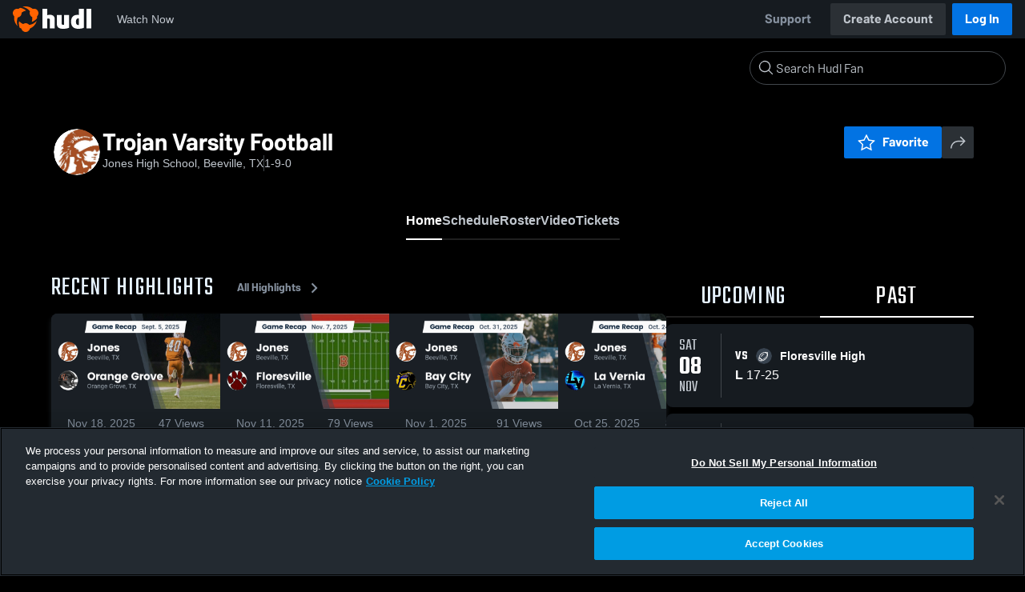

--- FILE ---
content_type: text/html; charset=utf-8
request_url: https://fan.hudl.com/usa/tx/beeville/organization/4568/jones-high-school/team/12205/boys-varsity-football
body_size: 30703
content:
<!DOCTYPE html><html lang="en" data-host="fan.hudl.com"><head><meta charSet="utf-8"/><meta name="viewport" content="width=device-width, initial-scale=1"/><link rel="stylesheet" href="https://assets.hudl.com/_next/v2/fan/_next/static/css/9e188b79b0ec4455.css" data-precedence="next"/><link rel="stylesheet" href="https://assets.hudl.com/_next/v2/fan/_next/static/css/ab453296d7f5b7d0.css" data-precedence="next"/><link rel="stylesheet" href="https://assets.hudl.com/_next/v2/fan/_next/static/css/d49e545865dda7a2.css" data-precedence="next"/><link rel="stylesheet" href="https://assets.hudl.com/_next/v2/fan/_next/static/css/29866b76b3698ef2.css" data-precedence="next"/><link rel="stylesheet" href="https://assets.hudl.com/_next/v2/fan/_next/static/css/75313573a4613d32.css" data-precedence="next"/><link rel="stylesheet" href="https://assets.hudl.com/_next/v2/fan/_next/static/css/63645920d6baf014.css" data-precedence="next"/><link rel="stylesheet" href="https://assets.hudl.com/_next/v2/fan/_next/static/css/10eb8813357ebbdc.css" data-precedence="next"/><link rel="stylesheet" href="https://assets.hudl.com/_next/v2/fan/_next/static/css/273bc9f67f424069.css" data-precedence="next"/><link rel="stylesheet" href="https://assets.hudl.com/_next/v2/fan/_next/static/css/e90ba3583522f3dd.css" data-precedence="next"/><link rel="stylesheet" href="https://assets.hudl.com/_next/v2/fan/_next/static/css/6d129774b035da85.css" data-precedence="next"/><link rel="stylesheet" href="https://assets.hudl.com/_next/v2/fan/_next/static/css/dc4dedf7040a902b.css" data-precedence="next"/><link rel="stylesheet" href="https://assets.hudl.com/_next/v2/fan/_next/static/css/5a14df9a09ee6a8c.css" data-precedence="next"/><link rel="stylesheet" href="https://assets.hudl.com/_next/v2/fan/_next/static/css/02ed5018e60c484e.css" data-precedence="next"/><link rel="stylesheet" href="https://assets.hudl.com/_next/v2/fan/_next/static/css/19f015bd49b83022.css" data-precedence="next"/><link rel="stylesheet" href="https://assets.hudl.com/_next/v2/fan/_next/static/css/2cb2d14732a926d6.css" data-precedence="next"/><link rel="stylesheet" href="https://assets.hudl.com/_next/v2/fan/_next/static/css/2b23785efdc2d4bc.css" data-precedence="next"/><link rel="stylesheet" href="https://assets.hudl.com/_next/v2/fan/_next/static/css/9b2489a64625d49b.css" data-precedence="next"/><link rel="stylesheet" href="https://assets.hudl.com/_next/v2/fan/_next/static/css/0ed7a6fab27cebd0.css" data-precedence="next"/><link rel="stylesheet" href="https://assets.hudl.com/_next/v2/fan/_next/static/css/059eaff95271f923.css" data-precedence="next"/><link rel="stylesheet" href="https://assets.hudl.com/_next/v2/fan/_next/static/css/f4480f3ef062d004.css" data-precedence="next"/><link rel="stylesheet" href="https://assets.hudl.com/_next/v2/fan/_next/static/css/1532d4d13e12658c.css" data-precedence="next"/><link rel="stylesheet" href="https://assets.hudl.com/_next/v2/fan/_next/static/css/aaefeaebe9484a85.css" data-precedence="next"/><link rel="stylesheet" href="https://assets.hudl.com/_next/v2/fan/_next/static/css/07ea85ccf5447c18.css" data-precedence="next"/><link rel="stylesheet" href="https://assets.hudl.com/_next/v2/fan/_next/static/css/5d14b2601cd209f1.css" data-precedence="next"/><link rel="stylesheet" href="https://assets.hudl.com/_next/v2/fan/_next/static/css/ca9d75d9dd60104b.css" data-precedence="next"/><link rel="stylesheet" href="https://assets.hudl.com/_next/v2/fan/_next/static/css/c11997423df88b5c.css" data-precedence="next"/><link rel="stylesheet" href="https://assets.hudl.com/_next/v2/fan/_next/static/css/75a945cfa22dfcad.css" data-precedence="next"/><link rel="stylesheet" href="https://assets.hudl.com/_next/v2/fan/_next/static/css/2b7d2904574766fe.css" data-precedence="next"/><link rel="stylesheet" href="https://assets.hudl.com/_next/v2/fan/_next/static/css/e716073b28115e1b.css" data-precedence="next"/><link rel="preload" as="script" fetchPriority="low" href="https://assets.hudl.com/_next/v2/fan/_next/static/chunks/webpack-b96230b48917ebfc.js"/><script src="https://assets.hudl.com/_next/v2/fan/_next/static/chunks/0da13eda-3ac7dbe6d748a900.js" async=""></script><script src="https://assets.hudl.com/_next/v2/fan/_next/static/chunks/3968-4778991c9dc91327.js" async=""></script><script src="https://assets.hudl.com/_next/v2/fan/_next/static/chunks/main-app-f3753f697ec0ab41.js" async=""></script><script src="https://assets.hudl.com/_next/v2/fan/_next/static/chunks/app/global-error-bfd13577d2e3127d.js" async=""></script><script src="https://assets.hudl.com/_next/v2/fan/_next/static/chunks/ff20c4a3-5365c7ae948677c3.js" async=""></script><script src="https://assets.hudl.com/_next/v2/fan/_next/static/chunks/298d1a4e-c69fb061a9ce91d4.js" async=""></script><script src="https://assets.hudl.com/_next/v2/fan/_next/static/chunks/5ec1d55f-5708b0d6c38a69c1.js" async=""></script><script src="https://assets.hudl.com/_next/v2/fan/_next/static/chunks/73aca819-304e337136585c7e.js" async=""></script><script src="https://assets.hudl.com/_next/v2/fan/_next/static/chunks/e3b22baa-bf8e03dc89a80555.js" async=""></script><script src="https://assets.hudl.com/_next/v2/fan/_next/static/chunks/32cf85b7-1f25485b6a17b794.js" async=""></script><script src="https://assets.hudl.com/_next/v2/fan/_next/static/chunks/e1510053-54ee3a3e64880422.js" async=""></script><script src="https://assets.hudl.com/_next/v2/fan/_next/static/chunks/894158fc-1e72e96282750c90.js" async=""></script><script src="https://assets.hudl.com/_next/v2/fan/_next/static/chunks/70957be7-6325f9fa254a988a.js" async=""></script><script src="https://assets.hudl.com/_next/v2/fan/_next/static/chunks/e911d361-322aa8e2c0e4a62b.js" async=""></script><script src="https://assets.hudl.com/_next/v2/fan/_next/static/chunks/d8847401-31a8f395808bcd0e.js" async=""></script><script src="https://assets.hudl.com/_next/v2/fan/_next/static/chunks/31-5df85064c00146dc.js" async=""></script><script src="https://assets.hudl.com/_next/v2/fan/_next/static/chunks/772-ac1be076c3c8332d.js" async=""></script><script src="https://assets.hudl.com/_next/v2/fan/_next/static/chunks/1425-14d6b7187f8a381f.js" async=""></script><script src="https://assets.hudl.com/_next/v2/fan/_next/static/chunks/3066-8049b96d5d077d08.js" async=""></script><script src="https://assets.hudl.com/_next/v2/fan/_next/static/chunks/6981-424a3707ece8fbd0.js" async=""></script><script src="https://assets.hudl.com/_next/v2/fan/_next/static/chunks/943-72c41fa191231809.js" async=""></script><script src="https://assets.hudl.com/_next/v2/fan/_next/static/chunks/app/%5Bcountry%5D/%5Bsubdivision%5D/%5Bcity%5D/organization/%5BschoolId%5D/%5BschoolName%5D/team/%5BteamId%5D/%5BteamName%5D/page-16779feafd46865d.js" async=""></script><script src="https://assets.hudl.com/_next/v2/fan/_next/static/chunks/4556-23624818aaf0b73a.js" async=""></script><script src="https://assets.hudl.com/_next/v2/fan/_next/static/chunks/app/layout-b9e5263d1adb70b3.js" async=""></script><script src="https://assets.hudl.com/_next/v2/fan/_next/static/chunks/app/error-2a63fbfa6204d8c1.js" async=""></script><script src="https://assets.hudl.com/_next/v2/fan/_next/static/chunks/app/not-found-b27894090461e249.js" async=""></script><link rel="preload" href="https://cdn.cookielaw.org/scripttemplates/otSDKStub.js" as="script"/><link rel="preload" href="https://sc-ui.hudl.com/hudl-ui-plugins/webnav/1/hudl-ui-plugins-webnav_bundled.js.gz" as="script"/><link rel="preload" href="https://sc-ui.hudl.com/hudl-ui-plugins/generic/1.7.0/hudl-ui-plugins-generic_bundled.js.gz" as="script"/><link rel="preload" href="https://securepubads.g.doubleclick.net/tag/js/gpt.js" as="script"/><link rel="preload" href="https://c.amazon-adsystem.com/aat/amzn-consent.js" as="script"/><link rel="preload" href="https://hudl.my.site.com/ESWHudlbotSupportPage1705930852610/assets/js/bootstrap.min.js" as="script"/><link rel="preconnect" href="https://static.hudl.com"/><meta name="google-site-verification" content="wngxe0hqKejKoVxOuLTIu4L0GzbYvlaYG554-RfEcvc"/><meta name="google-site-verification" content="zMQT38Xd3W8wyNe8SpSeiyx8R6zOROSLxwNa1hhFdkA"/><title>Trojan Varsity Football | High School Sports | Home | Hudl</title><meta name="description" content="View livestreams, highlights and upcoming events for Jones High School in Beeville, TX."/><meta name="apple-itunes-app" content="app-id=6449098724"/><meta property="og:title" content="Trojan Varsity Football • Home"/><meta property="og:description" content="View livestreams, highlights and upcoming events for Jones High School in Beeville, TX."/><meta property="og:site_name" content="Hudl"/><meta property="og:image" content="https://static.hudl.com/users/prod/6411909_03c77d6628e546878131a54bad20fbff.jpg"/><meta property="og:image:alt" content="Trojan Varsity Football Logo"/><meta property="og:type" content="website"/><meta name="twitter:card" content="summary_large_image"/><meta name="twitter:title" content="Trojan Varsity Football • Home"/><meta name="twitter:description" content="View livestreams, highlights and upcoming events for Jones High School in Beeville, TX."/><meta name="twitter:image" content="https://static.hudl.com/users/prod/6411909_03c77d6628e546878131a54bad20fbff.jpg"/><link rel="icon" href="/favicon.ico" type="image/x-icon" sizes="16x16"/><link rel="stylesheet" href="https://sc-ui.hudl.com/uniform-ui-components/all/4/uniform-ui-components_bundled.css.gz"/><link href="https://sc-ui.hudl.com/hudl-ui-plugins/webnav/1/hudl-ui-plugins-webnav_bundled.css.gz" rel="stylesheet" type="text/css"/><link href="https://sc-ui.hudl.com/hudl-ui-plugins/generic/1.7.0/hudl-ui-plugins-generic_bundled.css.gz" rel="stylesheet" type="text/css"/><link rel="stylesheet" href="https://static.hudl.com/microservice-assets/frontends/uniform/fonts/barlow.css"/><script src="https://assets.hudl.com/_next/v2/fan/_next/static/chunks/polyfills-42372ed130431b0a.js" noModule=""></script></head><body class="u-environment--dark"><noscript><div class="u-notice u-env--light u-notice--tight"><div class="u-indicator u-indicator--information u-padding--half"><svg class="u-icon u-icon--medium" viewBox="0 0 32 32" aria-label="Information" role="img" fill-rule="evenodd"><path fill="inherit" d="M16 2a14 14 0 1 0 0 28 14 14 0 0 0 0-28m0 6a1.5 1.5 0 1 1 0 3 1.5 1.5 0 0 1 0-3m4 15.625a.5.5 0 0 1-.5.5h-7a.5.5 0 0 1-.5-.5v-1.25a.5.5 0 0 1 .5-.5h2.375v-5.75H13.5a.5.5 0 0 1-.5-.5v-1.25a.5.5 0 0 1 .5-.5h3.125a.5.5 0 0 1 .5.5v7.5H19.5a.5.5 0 0 1 .5.5z"></path></svg></div><div class="u-notice__content"><p class="u-text u-text--small u-text--set-solid" data-qa-id="undefined-text"><strong class="u-margin--quarter--right u-notice__header">JavaScript is not enabled.</strong>Some parts of the page may have additional content if JavaScript is enabled.</p></div></div></noscript><script type="application/ld+json">{"@context":"https://schema.org/","@type":"SportsTeam","name":"Trojan Varsity Football","logo":"https://static.hudl.com/users/prod/6411909_03c77d6628e546878131a54bad20fbff.jpg","address":{"@type":"PostalAddress","streetAddress":null,"addressLocality":"Beeville","addressRegion":"TX","postalCode":"78102-2797","addressCountry":"US"},"gender":"MENS","sport":"FOOTBALL","parentOrganization":{"@context":"https://schema.org/","@type":"HighSchool","name":"Jones High School","logo":"https://static.hudl.com/users/temp/7688513_8d44f0af3767401fa28c9ae99751d1a4.png","url":"https://fan.hudl.com/usa/tx/beeville/organization/4568/jones-high-school","sameAs":null,"address":{"@type":"PostalAddress","streetAddress":null,"addressLocality":"Beeville","addressRegion":"TX","postalCode":"78102-2797","addressCountry":"US"}}}</script><!--$!--><template data-dgst="BAILOUT_TO_CLIENT_SIDE_RENDERING"></template><!--/$--><script src="https://assets.hudl.com/_next/v2/fan/_next/static/chunks/webpack-b96230b48917ebfc.js" async=""></script><script>(self.__next_f=self.__next_f||[]).push([0]);self.__next_f.push([2,null])</script><script>self.__next_f.push([1,"1:HL[\"https://assets.hudl.com/_next/v2/fan/_next/static/css/9e188b79b0ec4455.css\",\"style\"]\n2:HL[\"https://assets.hudl.com/_next/v2/fan/_next/static/css/ab453296d7f5b7d0.css\",\"style\"]\n3:HL[\"https://assets.hudl.com/_next/v2/fan/_next/static/css/d49e545865dda7a2.css\",\"style\"]\n4:HL[\"https://assets.hudl.com/_next/v2/fan/_next/static/css/29866b76b3698ef2.css\",\"style\"]\n5:HL[\"https://assets.hudl.com/_next/v2/fan/_next/static/css/75313573a4613d32.css\",\"style\"]\n6:HL[\"https://assets.hudl.com/_next/v2/fan/_next/static/css/63645920d6baf014.css\",\"style\"]\n7:HL[\"https://assets.hudl.com/_next/v2/fan/_next/static/css/10eb8813357ebbdc.css\",\"style\"]\n8:HL[\"https://assets.hudl.com/_next/v2/fan/_next/static/css/273bc9f67f424069.css\",\"style\"]\n9:HL[\"https://assets.hudl.com/_next/v2/fan/_next/static/css/e90ba3583522f3dd.css\",\"style\"]\na:HL[\"https://assets.hudl.com/_next/v2/fan/_next/static/css/6d129774b035da85.css\",\"style\"]\nb:HL[\"https://assets.hudl.com/_next/v2/fan/_next/static/css/dc4dedf7040a902b.css\",\"style\"]\nc:HL[\"https://assets.hudl.com/_next/v2/fan/_next/static/css/5a14df9a09ee6a8c.css\",\"style\"]\nd:HL[\"https://assets.hudl.com/_next/v2/fan/_next/static/css/02ed5018e60c484e.css\",\"style\"]\ne:HL[\"https://assets.hudl.com/_next/v2/fan/_next/static/css/19f015bd49b83022.css\",\"style\"]\nf:HL[\"https://assets.hudl.com/_next/v2/fan/_next/static/css/2cb2d14732a926d6.css\",\"style\"]\n10:HL[\"https://assets.hudl.com/_next/v2/fan/_next/static/css/2b23785efdc2d4bc.css\",\"style\"]\n11:HL[\"https://assets.hudl.com/_next/v2/fan/_next/static/css/9b2489a64625d49b.css\",\"style\"]\n12:HL[\"https://assets.hudl.com/_next/v2/fan/_next/static/css/0ed7a6fab27cebd0.css\",\"style\"]\n13:HL[\"https://assets.hudl.com/_next/v2/fan/_next/static/css/059eaff95271f923.css\",\"style\"]\n14:HL[\"https://assets.hudl.com/_next/v2/fan/_next/static/css/f4480f3ef062d004.css\",\"style\"]\n15:HL[\"https://assets.hudl.com/_next/v2/fan/_next/static/css/1532d4d13e12658c.css\",\"style\"]\n16:HL[\"https://assets.hudl.com/_next/v2/fan/_next/static/css/aaefeaebe9484a85.css\",\"style\"]\n17:HL[\"https://assets.hudl.com/_next/v2"])</script><script>self.__next_f.push([1,"/fan/_next/static/css/07ea85ccf5447c18.css\",\"style\"]\n18:HL[\"https://assets.hudl.com/_next/v2/fan/_next/static/css/5d14b2601cd209f1.css\",\"style\"]\n19:HL[\"https://assets.hudl.com/_next/v2/fan/_next/static/css/ca9d75d9dd60104b.css\",\"style\"]\n1a:HL[\"https://assets.hudl.com/_next/v2/fan/_next/static/css/c11997423df88b5c.css\",\"style\"]\n1b:HL[\"https://assets.hudl.com/_next/v2/fan/_next/static/css/75a945cfa22dfcad.css\",\"style\"]\n1c:HL[\"https://assets.hudl.com/_next/v2/fan/_next/static/css/2b7d2904574766fe.css\",\"style\"]\n1d:HL[\"https://assets.hudl.com/_next/v2/fan/_next/static/css/e716073b28115e1b.css\",\"style\"]\n"])</script><script>self.__next_f.push([1,"1e:I[29832,[],\"\"]\n21:I[63634,[],\"\"]\n29:I[85551,[],\"\"]\n2c:I[13024,[\"6470\",\"static/chunks/app/global-error-bfd13577d2e3127d.js\"],\"default\"]\n22:[\"country\",\"usa\",\"d\"]\n23:[\"subdivision\",\"tx\",\"d\"]\n24:[\"city\",\"beeville\",\"d\"]\n25:[\"schoolId\",\"4568\",\"d\"]\n26:[\"schoolName\",\"jones-high-school\",\"d\"]\n27:[\"teamId\",\"12205\",\"d\"]\n28:[\"teamName\",\"boys-varsity-football\",\"d\"]\n2d:[]\n"])</script><script>self.__next_f.push([1,"0:[\"$\",\"$L1e\",null,{\"buildId\":\"bCxB55P2NVGJHzs3caM1B\",\"assetPrefix\":\"https://assets.hudl.com/_next/v2/fan\",\"urlParts\":[\"\",\"usa\",\"tx\",\"beeville\",\"organization\",\"4568\",\"jones-high-school\",\"team\",\"12205\",\"boys-varsity-football\"],\"initialTree\":[\"\",{\"children\":[[\"country\",\"usa\",\"d\"],{\"children\":[[\"subdivision\",\"tx\",\"d\"],{\"children\":[[\"city\",\"beeville\",\"d\"],{\"children\":[\"organization\",{\"children\":[[\"schoolId\",\"4568\",\"d\"],{\"children\":[[\"schoolName\",\"jones-high-school\",\"d\"],{\"children\":[\"team\",{\"children\":[[\"teamId\",\"12205\",\"d\"],{\"children\":[[\"teamName\",\"boys-varsity-football\",\"d\"],{\"children\":[\"__PAGE__\",{}]}]}]}]}]}]}]}]}]}]},\"$undefined\",\"$undefined\",true],\"initialSeedData\":[\"\",{\"children\":[[\"country\",\"usa\",\"d\"],{\"children\":[[\"subdivision\",\"tx\",\"d\"],{\"children\":[[\"city\",\"beeville\",\"d\"],{\"children\":[\"organization\",{\"children\":[[\"schoolId\",\"4568\",\"d\"],{\"children\":[[\"schoolName\",\"jones-high-school\",\"d\"],{\"children\":[\"team\",{\"children\":[[\"teamId\",\"12205\",\"d\"],{\"children\":[[\"teamName\",\"boys-varsity-football\",\"d\"],{\"children\":[\"__PAGE__\",{},[[\"$L1f\",\"$L20\",[[\"$\",\"link\",\"0\",{\"rel\":\"stylesheet\",\"href\":\"https://assets.hudl.com/_next/v2/fan/_next/static/css/e90ba3583522f3dd.css\",\"precedence\":\"next\",\"crossOrigin\":\"$undefined\"}],[\"$\",\"link\",\"1\",{\"rel\":\"stylesheet\",\"href\":\"https://assets.hudl.com/_next/v2/fan/_next/static/css/6d129774b035da85.css\",\"precedence\":\"next\",\"crossOrigin\":\"$undefined\"}],[\"$\",\"link\",\"2\",{\"rel\":\"stylesheet\",\"href\":\"https://assets.hudl.com/_next/v2/fan/_next/static/css/dc4dedf7040a902b.css\",\"precedence\":\"next\",\"crossOrigin\":\"$undefined\"}],[\"$\",\"link\",\"3\",{\"rel\":\"stylesheet\",\"href\":\"https://assets.hudl.com/_next/v2/fan/_next/static/css/5a14df9a09ee6a8c.css\",\"precedence\":\"next\",\"crossOrigin\":\"$undefined\"}],[\"$\",\"link\",\"4\",{\"rel\":\"stylesheet\",\"href\":\"https://assets.hudl.com/_next/v2/fan/_next/static/css/02ed5018e60c484e.css\",\"precedence\":\"next\",\"crossOrigin\":\"$undefined\"}],[\"$\",\"link\",\"5\",{\"rel\":\"stylesheet\",\"href\":\"https://assets.hudl.com/_next/v2/fan/_next/static/css/19f015bd49b83022.css\",\"precedence\":\"next\",\"crossOrigin\":\"$undefined\"}],[\"$\",\"link\",\"6\",{\"rel\":\"stylesheet\",\"href\":\"https://assets.hudl.com/_next/v2/fan/_next/static/css/2cb2d14732a926d6.css\",\"precedence\":\"next\",\"crossOrigin\":\"$undefined\"}],[\"$\",\"link\",\"7\",{\"rel\":\"stylesheet\",\"href\":\"https://assets.hudl.com/_next/v2/fan/_next/static/css/2b23785efdc2d4bc.css\",\"precedence\":\"next\",\"crossOrigin\":\"$undefined\"}],[\"$\",\"link\",\"8\",{\"rel\":\"stylesheet\",\"href\":\"https://assets.hudl.com/_next/v2/fan/_next/static/css/9b2489a64625d49b.css\",\"precedence\":\"next\",\"crossOrigin\":\"$undefined\"}],[\"$\",\"link\",\"9\",{\"rel\":\"stylesheet\",\"href\":\"https://assets.hudl.com/_next/v2/fan/_next/static/css/0ed7a6fab27cebd0.css\",\"precedence\":\"next\",\"crossOrigin\":\"$undefined\"}],[\"$\",\"link\",\"10\",{\"rel\":\"stylesheet\",\"href\":\"https://assets.hudl.com/_next/v2/fan/_next/static/css/059eaff95271f923.css\",\"precedence\":\"next\",\"crossOrigin\":\"$undefined\"}],[\"$\",\"link\",\"11\",{\"rel\":\"stylesheet\",\"href\":\"https://assets.hudl.com/_next/v2/fan/_next/static/css/f4480f3ef062d004.css\",\"precedence\":\"next\",\"crossOrigin\":\"$undefined\"}],[\"$\",\"link\",\"12\",{\"rel\":\"stylesheet\",\"href\":\"https://assets.hudl.com/_next/v2/fan/_next/static/css/1532d4d13e12658c.css\",\"precedence\":\"next\",\"crossOrigin\":\"$undefined\"}],[\"$\",\"link\",\"13\",{\"rel\":\"stylesheet\",\"href\":\"https://assets.hudl.com/_next/v2/fan/_next/static/css/aaefeaebe9484a85.css\",\"precedence\":\"next\",\"crossOrigin\":\"$undefined\"}],[\"$\",\"link\",\"14\",{\"rel\":\"stylesheet\",\"href\":\"https://assets.hudl.com/_next/v2/fan/_next/static/css/07ea85ccf5447c18.css\",\"precedence\":\"next\",\"crossOrigin\":\"$undefined\"}],[\"$\",\"link\",\"15\",{\"rel\":\"stylesheet\",\"href\":\"https://assets.hudl.com/_next/v2/fan/_next/static/css/5d14b2601cd209f1.css\",\"precedence\":\"next\",\"crossOrigin\":\"$undefined\"}],[\"$\",\"link\",\"16\",{\"rel\":\"stylesheet\",\"href\":\"https://assets.hudl.com/_next/v2/fan/_next/static/css/ca9d75d9dd60104b.css\",\"precedence\":\"next\",\"crossOrigin\":\"$undefined\"}],[\"$\",\"link\",\"17\",{\"rel\":\"stylesheet\",\"href\":\"https://assets.hudl.com/_next/v2/fan/_next/static/css/c11997423df88b5c.css\",\"precedence\":\"next\",\"crossOrigin\":\"$undefined\"}],[\"$\",\"link\",\"18\",{\"rel\":\"stylesheet\",\"href\":\"https://assets.hudl.com/_next/v2/fan/_next/static/css/75a945cfa22dfcad.css\",\"precedence\":\"next\",\"crossOrigin\":\"$undefined\"}],[\"$\",\"link\",\"19\",{\"rel\":\"stylesheet\",\"href\":\"https://assets.hudl.com/_next/v2/fan/_next/static/css/2b7d2904574766fe.css\",\"precedence\":\"next\",\"crossOrigin\":\"$undefined\"}],[\"$\",\"link\",\"20\",{\"rel\":\"stylesheet\",\"href\":\"https://assets.hudl.com/_next/v2/fan/_next/static/css/e716073b28115e1b.css\",\"precedence\":\"next\",\"crossOrigin\":\"$undefined\"}]]],null],null]},[null,[\"$\",\"$L21\",null,{\"parallelRouterKey\":\"children\",\"segmentPath\":[\"children\",\"$22\",\"children\",\"$23\",\"children\",\"$24\",\"children\",\"organization\",\"children\",\"$25\",\"children\",\"$26\",\"children\",\"team\",\"children\",\"$27\",\"children\",\"$28\",\"children\"],\"error\":\"$undefined\",\"errorStyles\":\"$undefined\",\"errorScripts\":\"$undefined\",\"template\":[\"$\",\"$L29\",null,{}],\"templateStyles\":\"$undefined\",\"templateScripts\":\"$undefined\",\"notFound\":\"$undefined\",\"notFoundStyles\":\"$undefined\"}]],null]},[null,[\"$\",\"$L21\",null,{\"parallelRouterKey\":\"children\",\"segmentPath\":[\"children\",\"$22\",\"children\",\"$23\",\"children\",\"$24\",\"children\",\"organization\",\"children\",\"$25\",\"children\",\"$26\",\"children\",\"team\",\"children\",\"$27\",\"children\"],\"error\":\"$undefined\",\"errorStyles\":\"$undefined\",\"errorScripts\":\"$undefined\",\"template\":[\"$\",\"$L29\",null,{}],\"templateStyles\":\"$undefined\",\"templateScripts\":\"$undefined\",\"notFound\":\"$undefined\",\"notFoundStyles\":\"$undefined\"}]],null]},[null,[\"$\",\"$L21\",null,{\"parallelRouterKey\":\"children\",\"segmentPath\":[\"children\",\"$22\",\"children\",\"$23\",\"children\",\"$24\",\"children\",\"organization\",\"children\",\"$25\",\"children\",\"$26\",\"children\",\"team\",\"children\"],\"error\":\"$undefined\",\"errorStyles\":\"$undefined\",\"errorScripts\":\"$undefined\",\"template\":[\"$\",\"$L29\",null,{}],\"templateStyles\":\"$undefined\",\"templateScripts\":\"$undefined\",\"notFound\":\"$undefined\",\"notFoundStyles\":\"$undefined\"}]],null]},[null,[\"$\",\"$L21\",null,{\"parallelRouterKey\":\"children\",\"segmentPath\":[\"children\",\"$22\",\"children\",\"$23\",\"children\",\"$24\",\"children\",\"organization\",\"children\",\"$25\",\"children\",\"$26\",\"children\"],\"error\":\"$undefined\",\"errorStyles\":\"$undefined\",\"errorScripts\":\"$undefined\",\"template\":[\"$\",\"$L29\",null,{}],\"templateStyles\":\"$undefined\",\"templateScripts\":\"$undefined\",\"notFound\":\"$undefined\",\"notFoundStyles\":\"$undefined\"}]],null]},[null,[\"$\",\"$L21\",null,{\"parallelRouterKey\":\"children\",\"segmentPath\":[\"children\",\"$22\",\"children\",\"$23\",\"children\",\"$24\",\"children\",\"organization\",\"children\",\"$25\",\"children\"],\"error\":\"$undefined\",\"errorStyles\":\"$undefined\",\"errorScripts\":\"$undefined\",\"template\":[\"$\",\"$L29\",null,{}],\"templateStyles\":\"$undefined\",\"templateScripts\":\"$undefined\",\"notFound\":\"$undefined\",\"notFoundStyles\":\"$undefined\"}]],null]},[null,[\"$\",\"$L21\",null,{\"parallelRouterKey\":\"children\",\"segmentPath\":[\"children\",\"$22\",\"children\",\"$23\",\"children\",\"$24\",\"children\",\"organization\",\"children\"],\"error\":\"$undefined\",\"errorStyles\":\"$undefined\",\"errorScripts\":\"$undefined\",\"template\":[\"$\",\"$L29\",null,{}],\"templateStyles\":\"$undefined\",\"templateScripts\":\"$undefined\",\"notFound\":\"$undefined\",\"notFoundStyles\":\"$undefined\"}]],null]},[null,[\"$\",\"$L21\",null,{\"parallelRouterKey\":\"children\",\"segmentPath\":[\"children\",\"$22\",\"children\",\"$23\",\"children\",\"$24\",\"children\"],\"error\":\"$undefined\",\"errorStyles\":\"$undefined\",\"errorScripts\":\"$undefined\",\"template\":[\"$\",\"$L29\",null,{}],\"templateStyles\":\"$undefined\",\"templateScripts\":\"$undefined\",\"notFound\":\"$undefined\",\"notFoundStyles\":\"$undefined\"}]],null]},[null,[\"$\",\"$L21\",null,{\"parallelRouterKey\":\"children\",\"segmentPath\":[\"children\",\"$22\",\"children\",\"$23\",\"children\"],\"error\":\"$undefined\",\"errorStyles\":\"$undefined\",\"errorScripts\":\"$undefined\",\"template\":[\"$\",\"$L29\",null,{}],\"templateStyles\":\"$undefined\",\"templateScripts\":\"$undefined\",\"notFound\":\"$undefined\",\"notFoundStyles\":\"$undefined\"}]],null]},[null,[\"$\",\"$L21\",null,{\"parallelRouterKey\":\"children\",\"segmentPath\":[\"children\",\"$22\",\"children\"],\"error\":\"$undefined\",\"errorStyles\":\"$undefined\",\"errorScripts\":\"$undefined\",\"template\":[\"$\",\"$L29\",null,{}],\"templateStyles\":\"$undefined\",\"templateScripts\":\"$undefined\",\"notFound\":\"$undefined\",\"notFoundStyles\":\"$undefined\"}]],null]},[[[[\"$\",\"link\",\"0\",{\"rel\":\"stylesheet\",\"href\":\"https://assets.hudl.com/_next/v2/fan/_next/static/css/9e188b79b0ec4455.css\",\"precedence\":\"next\",\"crossOrigin\":\"$undefined\"}],[\"$\",\"link\",\"1\",{\"rel\":\"stylesheet\",\"href\":\"https://assets.hudl.com/_next/v2/fan/_next/static/css/ab453296d7f5b7d0.css\",\"precedence\":\"next\",\"crossOrigin\":\"$undefined\"}],[\"$\",\"link\",\"2\",{\"rel\":\"stylesheet\",\"href\":\"https://assets.hudl.com/_next/v2/fan/_next/static/css/d49e545865dda7a2.css\",\"precedence\":\"next\",\"crossOrigin\":\"$undefined\"}],[\"$\",\"link\",\"3\",{\"rel\":\"stylesheet\",\"href\":\"https://assets.hudl.com/_next/v2/fan/_next/static/css/29866b76b3698ef2.css\",\"precedence\":\"next\",\"crossOrigin\":\"$undefined\"}],[\"$\",\"link\",\"4\",{\"rel\":\"stylesheet\",\"href\":\"https://assets.hudl.com/_next/v2/fan/_next/static/css/75313573a4613d32.css\",\"precedence\":\"next\",\"crossOrigin\":\"$undefined\"}],[\"$\",\"link\",\"5\",{\"rel\":\"stylesheet\",\"href\":\"https://assets.hudl.com/_next/v2/fan/_next/static/css/63645920d6baf014.css\",\"precedence\":\"next\",\"crossOrigin\":\"$undefined\"}],[\"$\",\"link\",\"6\",{\"rel\":\"stylesheet\",\"href\":\"https://assets.hudl.com/_next/v2/fan/_next/static/css/10eb8813357ebbdc.css\",\"precedence\":\"next\",\"crossOrigin\":\"$undefined\"}],[\"$\",\"link\",\"7\",{\"rel\":\"stylesheet\",\"href\":\"https://assets.hudl.com/_next/v2/fan/_next/static/css/273bc9f67f424069.css\",\"precedence\":\"next\",\"crossOrigin\":\"$undefined\"}]],\"$L2a\"],null],null],\"couldBeIntercepted\":false,\"initialHead\":[null,\"$L2b\"],\"globalErrorComponent\":\"$2c\",\"missingSlots\":\"$W2d\"}]\n"])</script><script>self.__next_f.push([1,"2e:I[39997,[\"770\",\"static/chunks/ff20c4a3-5365c7ae948677c3.js\",\"2000\",\"static/chunks/298d1a4e-c69fb061a9ce91d4.js\",\"5918\",\"static/chunks/5ec1d55f-5708b0d6c38a69c1.js\",\"2\",\"static/chunks/73aca819-304e337136585c7e.js\",\"1668\",\"static/chunks/e3b22baa-bf8e03dc89a80555.js\",\"3249\",\"static/chunks/32cf85b7-1f25485b6a17b794.js\",\"149\",\"static/chunks/e1510053-54ee3a3e64880422.js\",\"5975\",\"static/chunks/894158fc-1e72e96282750c90.js\",\"5670\",\"static/chunks/70957be7-6325f9fa254a988a.js\",\"6398\",\"static/chunks/e911d361-322aa8e2c0e4a62b.js\",\"6612\",\"static/chunks/d8847401-31a8f395808bcd0e.js\",\"31\",\"static/chunks/31-5df85064c00146dc.js\",\"772\",\"static/chunks/772-ac1be076c3c8332d.js\",\"1425\",\"static/chunks/1425-14d6b7187f8a381f.js\",\"3066\",\"static/chunks/3066-8049b96d5d077d08.js\",\"6981\",\"static/chunks/6981-424a3707ece8fbd0.js\",\"943\",\"static/chunks/943-72c41fa191231809.js\",\"3765\",\"static/chunks/app/%5Bcountry%5D/%5Bsubdivision%5D/%5Bcity%5D/organization/%5BschoolId%5D/%5BschoolName%5D/team/%5BteamId%5D/%5BteamName%5D/page-16779feafd46865d.js\"],\"ClientHostContextProvider\"]\n2f:I[7891,[\"31\",\"static/chunks/31-5df85064c00146dc.js\",\"4556\",\"static/chunks/4556-23624818aaf0b73a.js\",\"3066\",\"static/chunks/3066-8049b96d5d077d08.js\",\"3185\",\"static/chunks/app/layout-b9e5263d1adb70b3.js\"],\"\"]\n31:I[6244,[\"31\",\"static/chunks/31-5df85064c00146dc.js\",\"4556\",\"static/chunks/4556-23624818aaf0b73a.js\",\"3066\",\"static/chunks/3066-8049b96d5d077d08.js\",\"3185\",\"static/chunks/app/layout-b9e5263d1adb70b3.js\"],\"TimingAnalytics\"]\n"])</script><script>self.__next_f.push([1,"2a:[\"$\",\"$L2e\",null,{\"host\":\"fan.hudl.com\",\"children\":[\"$\",\"html\",null,{\"lang\":\"en\",\"data-host\":\"fan.hudl.com\",\"children\":[[\"$\",\"head\",null,{\"children\":[[\"$\",\"$L2f\",null,{\"src\":\"https://cdn.cookielaw.org/scripttemplates/otSDKStub.js\",\"type\":\"text/javascript\",\"data-domain-script\":\"3bd688f5-b6bf-4b17-939b-ebc3cf875964\"}],[\"$\",\"$L2f\",null,{\"id\":\"optanon-inline\",\"dangerouslySetInnerHTML\":{\"__html\":\"\\n              function OptanonWrapper() {\\n                if (window.OnetrustActiveGroups) {\\n                  var activeGroups = window.OnetrustActiveGroups\\n                    .split(',')\\n                    .filter(function(g) { return g !== '' \u0026\u0026 g.startsWith('C000'); });\\n                  window.dispatchEvent(new CustomEvent('OneTrustGroupsUpdated', { detail: activeGroups }));\\n                }\\n              }\\n            \"}}],[\"$\",\"link\",null,{\"rel\":\"stylesheet\",\"href\":\"https://sc-ui.hudl.com/uniform-ui-components/all/4/uniform-ui-components_bundled.css.gz\"}],[\"$\",\"$L2f\",null,{\"id\":\"hudlEmbed\",\"dangerouslySetInnerHTML\":{\"__html\":\"window.__hudlEmbed = { data: {} };\"}}],[\"$\",\"link\",null,{\"href\":\"https://sc-ui.hudl.com/hudl-ui-plugins/webnav/1/hudl-ui-plugins-webnav_bundled.css.gz\",\"rel\":\"stylesheet\",\"type\":\"text/css\"}],[\"$\",\"link\",null,{\"href\":\"https://sc-ui.hudl.com/hudl-ui-plugins/generic/1.7.0/hudl-ui-plugins-generic_bundled.css.gz\",\"rel\":\"stylesheet\",\"type\":\"text/css\"}],[\"$\",\"$L2f\",null,{\"src\":\"https://sc-ui.hudl.com/hudl-ui-plugins/webnav/1/hudl-ui-plugins-webnav_bundled.js.gz\",\"type\":\"text/javascript\"}],[\"$\",\"$L2f\",null,{\"src\":\"https://sc-ui.hudl.com/hudl-ui-plugins/generic/1.7.0/hudl-ui-plugins-generic_bundled.js.gz\",\"type\":\"text/javascript\"}],[\"$\",\"$L2f\",null,{\"src\":\"https://securepubads.g.doubleclick.net/tag/js/gpt.js\",\"type\":\"text/javascript\"}],[\"$\",\"$L2f\",null,{\"src\":\"https://c.amazon-adsystem.com/aat/amzn-consent.js\",\"type\":\"text/javascript\"}],[\"$\",\"$L2f\",null,{\"src\":\"https://hudl.my.site.com/ESWHudlbotSupportPage1705930852610/assets/js/bootstrap.min.js\",\"type\":\"text/javascript\"}],[\"$\",\"link\",null,{\"rel\":\"preconnect\",\"href\":\"https://static.hudl.com\"}],[\"$\",\"link\",null,{\"rel\":\"stylesheet\",\"href\":\"https://static.hudl.com/microservice-assets/frontends/uniform/fonts/barlow.css\"}],[\"$\",\"meta\",null,{\"name\":\"google-site-verification\",\"content\":\"wngxe0hqKejKoVxOuLTIu4L0GzbYvlaYG554-RfEcvc\"}],[\"$\",\"meta\",null,{\"name\":\"google-site-verification\",\"content\":\"zMQT38Xd3W8wyNe8SpSeiyx8R6zOROSLxwNa1hhFdkA\"}]]}],[\"$\",\"body\",null,{\"className\":\"u-environment--dark\",\"children\":[[\"$\",\"noscript\",null,{\"children\":[\"$\",\"div\",null,{\"className\":\"u-notice u-env--light u-notice--tight\",\"children\":[[\"$\",\"div\",null,{\"className\":\"u-indicator u-indicator--information u-padding--half\",\"children\":[\"$\",\"svg\",null,{\"className\":\"u-icon u-icon--medium\",\"viewBox\":\"0 0 32 32\",\"aria-label\":\"Information\",\"role\":\"img\",\"fillRule\":\"evenodd\",\"data-qa-id\":\"$undefined\",\"children\":[\"$\",\"path\",null,{\"fill\":\"inherit\",\"d\":\"M16 2a14 14 0 1 0 0 28 14 14 0 0 0 0-28m0 6a1.5 1.5 0 1 1 0 3 1.5 1.5 0 0 1 0-3m4 15.625a.5.5 0 0 1-.5.5h-7a.5.5 0 0 1-.5-.5v-1.25a.5.5 0 0 1 .5-.5h2.375v-5.75H13.5a.5.5 0 0 1-.5-.5v-1.25a.5.5 0 0 1 .5-.5h3.125a.5.5 0 0 1 .5.5v7.5H19.5a.5.5 0 0 1 .5.5z\"}]}]}],[\"$\",\"div\",null,{\"className\":\"u-notice__content\",\"children\":[\"$\",\"p\",null,{\"className\":\"u-text u-text--small u-text--set-solid\",\"data-qa-id\":\"undefined-text\",\"children\":[[\"$\",\"strong\",null,{\"className\":\"u-margin--quarter--right u-notice__header\",\"children\":\"JavaScript is not enabled.\"}],\"Some parts of the page may have additional content if JavaScript is enabled.\"]}]}]]}]}],\"$L30\"]}],[\"$\",\"$L31\",null,{}]]}]}]\n"])</script><script>self.__next_f.push([1,"32:I[92009,[\"31\",\"static/chunks/31-5df85064c00146dc.js\",\"4556\",\"static/chunks/4556-23624818aaf0b73a.js\",\"3066\",\"static/chunks/3066-8049b96d5d077d08.js\",\"3185\",\"static/chunks/app/layout-b9e5263d1adb70b3.js\"],\"default\"]\n33:I[77887,[\"7601\",\"static/chunks/app/error-2a63fbfa6204d8c1.js\"],\"default\"]\n34:I[67242,[\"770\",\"static/chunks/ff20c4a3-5365c7ae948677c3.js\",\"31\",\"static/chunks/31-5df85064c00146dc.js\",\"772\",\"static/chunks/772-ac1be076c3c8332d.js\",\"3066\",\"static/chunks/3066-8049b96d5d077d08.js\",\"6981\",\"static/chunks/6981-424a3707ece8fbd0.js\",\"9160\",\"static/chunks/app/not-found-b27894090461e249.js\"],\"default\"]\n"])</script><script>self.__next_f.push([1,"30:[\"$\",\"$L32\",null,{\"messages\":{\"fan.schedule.schedule-entry-content.game-highlights\":\"GAME HIGHLIGHTS\",\"fan.league.schedule.vs\":\"vs\",\"fan.ticketing.order.confirmation.confirmation-description-hudl-support-button\":\"Your tickets have been sent to {emailAddress}. If you don't receive an email after a few minutes, check your spam folder or {hudlSupport}\",\"fan.ticketing.order.registration.login\":\"Log In\",\"fan.homepage.spotlight.heading.partial-first\":\"Catch\",\"fan.ticketing.tab.your-passes\":\"Your Pass{numberOfPasses, plural, =1 {} other {es}}\",\"fan.ssr.organization.metadata.event-viewer.tab-title\":\"Watch Now\",\"fan.schedule.emptyStateDay\":\"No Events Scheduled This Day\",\"fan.video.thumbnail.seconds\":\"{secondCount} {secondCount, plural, one {second} other {seconds}} ago\",\"fan.teams.team-level-filter.freshman\":\"Freshman\",\"fan.nav-bar.livestream-purchases\":\"Livestream Purchases\",\"fan.sport.water-polo\":\"Water Polo\",\"fan.account.password-security.password.body\":\"Reset your Hudl account password.\",\"fan.ticketing.order.confirmation.details-information-hudl-support-button\":\"Your tickets have been sent to the email address provided, {emailAddress}. If you haven't received them in a few minutes, try checking your spam folder. If you didn't receive your tickets please {hudlSupport}\",\"fan.sport.track-recruiting\":\"Track Recruiting\",\"fan.ticketing.transparent-fees.service-fee-help-text\":\"Includes {hudlFeeInCents} service fee\",\"fan.org-profile.error-state-text\":\"Try reloading the page or try again later. If you continue having trouble, hit up {hudlSupport}.\",\"fan.sport.dance-and-drill\":\"Dance And Drill\",\"fan.sport.golf-recruiting\":\"Golf Recruiting\",\"fan.sport.netball-recruiting\":\"Netball Recruiting\",\"fan.org-programs.registration-self-confirmation.description\":\"Thank you for registering. {boldConfirmationText} Please check your inbox for additional details.\",\"fan.org-programs.status-card.unauthenticated.create-account\":\"Don't have an account?\",\"fan.ssr.team.metadata.video.tab-title\":\"Video\",\"fan.org-programs.checkout.registration-processing-error-message\":\"We are having issues placing your order. Contact {supportLink} for further assistance.\",\"fan.favorites-call-to-action.main-text\":\"Add favorites to find tickets, watch highlights and get alerts when your teams go live.\",\"fan.ssr.organization.metadata.tickets.description\":\"Buy digital tickets to attend upcoming events.\",\"fan.schedules.emptyState\":\"No Events Scheduled Yet\",\"fan.ticketing.order.details.date-context-passes\":\"Pass Valid For: {dateString}\",\"fan.ticketing.order.review.error-loading-review-hudl-support-button\":\"We're having trouble loading this content. Try reloading or {hudlSupport}\",\"fan.ticketing.order.error-pass-config-expired\":\"This pass is no longer available for purchase. Visit the tickets page for more options.\",\"fan.ticketing.order.checkout.error-making-payment-contact-support\":\"We are having issues placing your order. Contact support for further assistance.\",\"fan.ticketing.order.confirmation.confirmation-description-with-support-passes\":\"Your pass{numberOfEntities, plural, =1 {} other {es}} {numberOfEntities, plural, =1 {has} other {have}} been sent to {emailAddress}. If you don’t receive an email after a few minutes, check your spam folder or {hudlSupport}\",\"fan.ticketing.tab.enjoy-event-banner.passes-remaining\":\"{remainingPasses} pass{remainingPasses, plural, =1 {} other {es}} ha{remainingPasses, plural, =1 {s} other {ve}} not been used.\",\"fan.ticketing.tab.no-ticketed-events-enabled-help-text.team\":\"Once tickets are available for this team, you'll be able to purchase them here. Want to find more events to support {orgName}? Go to their \\\"Tickets\\\" page to see what’s coming up.\",\"fan.account.personal-info.email\":\"Email\",\"fan.ticketing.form-fields.character-limit-error\":\"Character count is over the limit. {characterCount}/{characterLimit}\",\"fan.ticketing.transfer.problem-transferring-tickets\":\"There was a problem transferring your tickets. Please try again.\",\"fan.ticketing.redemption.use-at-event-passes\":\"Only use your passes if you're at the event and have been instructed by authorized staff. Pass usage for entry cannot be undone.\",\"fan.ticketing.transparent-fees.transaction-fee-help-text\":\"The fee is collected by Stripe, Hudl's payment provider, to process your order.\",\"fan.ssr.organization.metadata.home.description\":\"Watch livestreams, see the latest highlights and find upcoming events.\",\"fan.overview.highlights.header\":\"Top Highlights\",\"fan.organization-card.teams-button-text\":\"Teams\",\"fan.org-programs.invite.message\":\"{athleteName}'s been invited to join\",\"fan.video.thumbnail.minutes\":\"{minuteCount} {minuteCount, plural, one {minute} other {minutes}} ago\",\"fan.video.thumbnail.time.dateFormat\":\"h:mmaaa\",\"fan.video.video-card.views\":\"{viewCount, plural, one { View} other { Views}}\",\"fan.account.personal-info.personalInformation\":\"Personal Information\",\"fan.account.personal-info.privacyInformation\":\"We'll use the information below to provide updates about your account and other Hudl products. You can check our Privacy Policy for more information.\",\"fan.account.password-security.password.social-reset\":\"To reset your password, visit your {social} account settings.\",\"fan.account.password-security.password.error-toast\":\"We’re having some issues sending the reset password email. Please try again later. If the problem continues, contact support.\",\"fan.account.personal-info.deleteAccount.confirmTitle\":\"Delete Account\",\"fan.event-viewer.watch.on-demand\":\"This Livestream will be available on-demand once it's uploaded to Hudl\",\"fan.account.personal-info.deleteAccount.errorToast\":\"We're having some issues deleting the account. Please try again later. If the problem continues, contact support.\",\"fan.account.personal-info.deleteAccount.modalText\":\"Are you sure you want to permanently delete your Hudl account?\\n\\nAll of your data will be erased. You will be unsubscribed from any active subscriptions and lose access to all media through purchases made on this account.\\n\\nAny related accounts linked to your email address will also be deleted. This action cannot be undone.\",\"fan.highlight.views\":\"{viewCount, plural, one { View} other { Views}}\",\"fan.schedule.emptyStateMonth\":\"No Events Scheduled This Month\",\"fan.schedule.content.emptyStateSub\":\"Check back later for updates \\nor select another event. \",\"fan.account.reset-password-email.message\":\"If you have an account, a reset password link has been sent to your email.\",\"fan.account.verify-email.success-message\":\"Thanks for verifying your email.\\nYou’ll be redirected to Hudl.com in {seconds} seconds...\",\"fan.account.verify-email.error-message\":\"Contact support if you have any questions.\",\"fan.account.verify-email.access-expired-header\":\"Verification Link Expired\",\"fan.account.verify-email.access-expired-message\":\"Let us know if you'd like us to send you a new one.\",\"fan.account.verify-email.resend-success-header\":\"Check Your Email\",\"fan.account.verify-email.resend-success-message\":\"If you have an account, a new verification link has been sent to your email address.\",\"fan.account.verify-email.resend-error\":\"We’re having some issues sending the email. Please try again later. If the problem continues, contact support.\",\"fan.account.account-created.toast-message\":\"Your account has been created. Use the verification link sent to your email address to verify your account.\",\"fan.pageHeaderInfo-component.share-button.text\":\"Share\",\"fan.school-page.feedback-modal.first-paragraph\":\"This profile contains everything your fans need to follow along—teams, schedules, scores, highlights and livestreams all in one place.\",\"fan.school-page.feedback-modal.second-paragraph\":\"These profiles won't be publicly available until the Fall of 2023, but we need your feedback to improve them for you and your fans. As you continue, a survey will launch for you to fill out alongside your new profile.\",\"fan.teams.team-level-filter.sophomore\":\"Sophomore\",\"fan.team.empty-state.other-seasons\":\"Check out this team’s other seasons.\",\"fan.video.video-filter.livestreams\":\"Livestreams\",\"fan.button.select-all\":\"Select All\",\"fan.sport.australian-rules-football-recruiting\":\"Australian Rules Football Recruiting\",\"fan.sport.baseball\":\"Baseball\",\"fan.sport.field-hockey-recruiting\":\"Field Hockey Recruiting\",\"fan.sport.football-recruiting\":\"Football Recruiting\",\"fan.sport.gymnastics\":\"Gymnastics\",\"fan.sport.rugby-recruiting\":\"Rugby Recruiting\",\"fan.sport.soccer-recruiting\":\"Soccer Recruiting\",\"fan.sport.tennis-recruiting\":\"Tennis Recruiting\",\"fan.ticketing.order.details.team-count-in-pass-label\":\"{numberOfTeams, plural, one {# Team Included In Pass} other {# Teams Included In Pass}}\",\"fan.ticketing.order.order-sum-passes\":\"Order Total: {lineItemConfigQuantitiesSum} pass\",\"fan.ticketing.order.item-selection.fees-included-non-refundable\":\"All fees are included in this order total. All purchases are non-refundable.\",\"fan.ticketing.order.review.error-loading-review\":\"We're having trouble loading this content. Try reloading or \u003ca\u003econtact support.\u003c/a\u003e\",\"fan.ticketing.order.checkout.read-terms-of-service\":\"By clicking 'I agree' you acknowledge you have read and agree to be bound by the {termsOfService} and {privacyPolicy}, including those additional terms and conditions referenced therein and/or available by hyperlink.\",\"fan.ticketing.order.confirmation.confirmation-description-with-support-tickets\":\"Your ticket{numberOfEntities, plural, =1 {} other {s}} {numberOfEntities, plural, =1 {has} other {have}} been sent to {emailAddress}. If you don’t receive an email after a few minutes, check your spam folder or {hudlSupport}\",\"fan.ticketing.order.confirmation.confirmation-description-with-support-pass-renewal\":\"You've renewed your pass{numberOfPasses, plural, =1 {} other {es}} and kept your seat{numberOfSeats, plural, =1 {} other {e}}! Your renewal pass{numberOfPasses, plural, =1 {} other {es}} {numberOfPasses, plural, =1 {has} other {have}} been sent to {emailAddress}. If you don’t receive an email after a few minutes, check your spam folder or {hudlSupport}\",\"fan.ticketing.order.confirmation.use-mobile-help-text-tickets\":\"Your phone is your ticket. Open your tickets using the button above for entry to the event.\",\"fan.ticketing.order.confirmation.use-mobile-help-text-passes\":\"Your phone is your pass. Open your passes using the button above for entry to the event.\",\"fan.ticketing.order.confirmation.print-item-help-text-passes\":\"Open your passes in advance in case cell service is slow at the venue.\",\"fan.search-bar.error-state\":\"We're having trouble loading this content. Try reloading the page.\",\"fan.ticketing.order.confirmation.scan-entry-help-passes\":\"Authorized staff will scan your passes at the event.\",\"fan.ticketing.order.has-been-fully-transferred\":\"All passes have been transferred from this order. Return to My Tickets \u0026 Passes to view your remaining ticketing orders. If you have any questions\",\"fan.ticketing.my.tickets-not-yet-available\":\"Tickets are being generated. Try reloading the page to see if the tickets are ready.\",\"fan.ticketing.my.passes-not-yet-available\":\"Passes are being generated. Try reloading the page to see if the passes are ready.\",\"fan.ticketing.my.ticketing-orders.num-passes\":\"{numberOfPasses} pass{numberOfPasses, plural, =1 {} other {es}}\",\"fan.ticketing.my.ticketing-orders.no-passes-purchased-help\":\"Search for a school or club to find available passes, and directly support your favorite teams.\",\"fan.ticketing.my.ticketing-orders.no-tickets-purchased-help\":\"Search for a school or club to find available tickets, and directly support your favorite teams.\",\"fan.ticketing.my.ticketing-orders.error-loading-tickets\":\"We're having trouble loading your tickets. Try reloading the page or {hudlSupport}\",\"fan.ticketing.tab.no-ticketed-events-published-help-text.league\":\"Once tickets are available for this league, you'll be able to purchase them here. Go to your school's profile page to find more upcoming events.\",\"fan.ticketing.tab.no-ticketing-entities-published.team\":\"Once tickets are available for this team, you'll be able to purchase them here. Want to find more events to support {orgName}? Go to their \\\"Tickets\\\" page to see what's coming up.\",\"fan.ticketing.reserved-seats-timeout-text\":\"The hold on your seats has expired. You'll need to select your seats again.\",\"fan.ticketing.how-to-use.scanned-tickets\":\"● Tickets can be scanned or activated for entry.\",\"fan.ticketing.how-to-use.contact-support-tickets\":\"● For help with your tickets, {hudlSupport}\",\"fan.ticketing.disabled-qr-code.help-text-bold-passes\":\"Passes will only be active a few hours before the event starts.\",\"fan.ticketing.disabled-qr-code.help-text-tickets\":\"{boldText} Screenshots will not be accepted for entry.\",\"fan.ticketing.disabled-qr-code.help-text-passes\":\"Screenshots will not be accepted for entry.\",\"fan.ticketing.transfer.problem-transferring-passes\":\"There was a problem transferring your passes. Please try again.\",\"fan.ticketing.transfer.once-transferred-passes\":\"Once a pass is transferred, it will no longer be available in your account.\",\"fan.ticketing.transfer.select-to-transfer-tickets\":\"Select the tickets you'd like to transfer via email.\",\"fan.ticketing.event-today.help-banner-text-passes\":\"Your passes are ready to be scanned or used for entry.\",\"fan.ticketing.redemption.already-used-tickets\":\"This ticket has already been used.\",\"fan.ticketing.redemption.number-selected-passes\":\"{numberOfTickets} Pass{numberOfTickets, plural, =1 {} other {es}} Selected\",\"fan.ticketing.redemption.use-at-event-tickets\":\"Only use your tickets if you're at the event and have been instructed by authorized staff. Ticket usage for entry cannot be undone.\",\"fan.ticketing.redemption.used-for-entry-with-name-passes\":\"{numberOfTickets} Pass{numberOfTickets, plural, =1 {} other {es}} Used for {entityName}\",\"fan.ticketing.redemption.problem-using-tickets\":\"There was a problem using your tickets for entry. Please try again.\",\"fan.ticketing.redemption.problem-using-passes\":\"There was a problem using your passes for entry. Please try again.\",\"fan.ticketing.redemption.show-device-to-staff-tickets\":\"{boldText} to authorized staff to use tickets for entry.\",\"fan.ticketing.events-list.no-events\":\"No upcoming events at this time. Check back later for new events that get added to this pass.\",\"fan.ticketing.event.is-past\":\"This event has already passed. Go to Tickets to find upcoming events.\",\"fan.ticketing.pass.in-renewal-no-access-error\":\"This pass is currently only available for renewal. If you are a returning pass holder, please use the link provided in your email to renew your seats.\",\"fan.ticketing.transparent-fees.service-fee-tickets\":\"This includes the base ticket price and a {hudlFeeInCents} service fee for each ticket. Your purchase supports the school and Hudl's ticketing platform.\",\"fan.ticketing.transparent-fees.service-fee-passes\":\"This includes the base pass price and a {hudlFeeInCents} service fee for each pass. Your purchase supports the school and Hudl's ticketing platform.\",\"fan.ticketing.league-pass-display.member\":\"Member\",\"fan.ticketing.league-pass-schools-list.included-in-pass\":\"{entityCount} {entityLabel}, {teamCount, plural, one {# Team} other {# Teams}} Included In Pass\",\"fan.ssr.organization.metadata.event-viewer.description\":\"Watch live events, past livestreams and recent highlights.\",\"fan.homepage.spotlight.text\":\"Find livestreams, highlights, rosters, and more from all your favorites.\",\"fan.footer.copyright\":\"Hudl is a product and service of Agile Sports Technologies, Inc. All text and design ©2007-{currentYear}. All rights reserved.\",\"fan.homepage.fansearch-error.text-top\":\"It's not your fault! We screwed up. Something is wrong with this page, but we're working on fixing it now.\",\"fan.page-not-found.heading\":\"Sorry, we couldn't find that page.\",\"fan.ssr.league.metadata.schedule.description.v1\":\"Find scheduled events, livestreams and recent scores.\",\"fan.search-bar.filter-empty-state.description\":\"Try adjusting your filters or search terms.\",\"fan.org-programs.checkout.paid-registration-full\":\"This registration is now full. Your order can't be processed.\",\"fan.org-programs.checkout.read-terms-of-service-v2\":\"By clicking 'I agree' you acknowledge you have read and agree to be bound by the {termsOfService}and {privacyPolicy}, including those additional terms and conditions referenced therein and/or available by hyperlink.\",\"fan.org-programs.checkout.read-terms-of-service\":\"By clicking 'I agree' you acknowledge you have read and agree to be bound by the {termsOfService} and {privacyPolicy}, including those additional terms and conditions referenced therein and/or available by hyperlink.\",\"fan.org-programs.registration-confirmation.description\":\"Thank you for registering {firstName} {lastName}. {boldConfirmationText} Please check your inbox for additional details.\",\"fan.org-programs.registration-confirmation.bold-description\":\"Your payment of {totalPrice} has been processed and a confirmation email has been sent to {email}.\",\"fan.org-programs.list.empty-state.description.draft\":\"This program is being updated and isn't accepting registrations right now.\",\"fan.org-programs.list.empty-state.description.archived\":\"This program is no longer active and isn't accepting registrations.\",\"fan.org-programs.status-card.unauthenticated.description\":\"We’ll match your athlete to eligible registrations to help you get started faster.\",\"fan.org-programs.forms.render-error-page-load-prefix\":\"There was a problem loading this page. Refresh the page, try again later, or \",\"fan.org-programs.forms.questions-description\":\"Answer the following questions to complete registration for this program.\",\"fan.ticketing.tab.enjoy-event-banner.passes-in-use\":\"You used {numberRedeemed} pass{numberRedeemed, plural, =1 {} other {es}} at entry for this event. \",\"fan.org-programs.order-summary.future-payments-note\":\"Note: Future payments will automatically be charged on the dates listed in the payment schedule for the payment option you've selected.\",\"fan.registration-participant.form-item.guardian-checkbox\":\"I am the parent or legal guardian of the athlete listed above. You must be a parent or legal guardian to register someone under 18 years old. I acknowledge that the participant and I, the parent/legal guardian, agree to abide by the organization's rules and policies.\",\"fan.registration-participant.form-item.validation.age-above-100\":\"Athlete must be 100 or younger.\",\"fan.registration-participant.form-item.add-athletes-description\":\"Enter your athlete’s information so we can match them to eligible registrations.\",\"fan.org-programs.checkout.form-submission-error-message-prefix\":\"We're having trouble saving your responses. Please try again later or \",\"fan.favorite-button.login-modal.message\":\"Log in or create an account to favorite the teams, schools and clubs you care about.\",\"fan.footer.privacy-policy\":\"Privacy Policy\",\"fan.sport.lacrosse-recruiting\":\"Lacrosse Recruiting\",\"fan.ticketing.ticket.qr-code-alt-text\":\"The QR Code for ticket {ticketNumber} of {totalTicketsNumber}\",\"fan.footer.solutions.licensing-suite\":\"Licensing Suite\",\"fan.ticketing.how-to-use.at-event\":\"● Make sure you are at the event and following the instructions of authorized staff.\",\"fan.ticketing.transfer.reached-transfer-limit\":\"These passes have reached their transfer limit and can no longer be transferred to others.\",\"fan.ticketing.redemption.ready-to-use-tickets\":\"Ready to Use {numberOfTickets} Ticket{numberOfTickets, plural, =1 {} other {s}}?\",\"fan.ticketing.rebook-seats.error-message\":\"Something went wrong while trying to book your seats. Please re-select your seats and try again.\",\"fan.video.thumbnail.month-day.time\":\"{month}, {time}\",\"fan.ticketing.checkout.error-finding-ticketing-event\":\"We’re having trouble loading this event page. Please try reloading the page.\",\"fan.ticketing.transparent-fees.service-fee-help-text-tickets\":\"Includes {hudlFeeInCents} service fee per ticket\",\"fan.search-bar.reload\":\"Reload\",\"fan.video.video-landing.allEvents\":\"All Events\",\"fan.ssr.team.metadata.home.description\":\"View livestreams, highlights and upcoming events\",\"fan.ssr.team.metadata.schedule.description\":\"Find scheduled events, livestreams and recent scores\",\"fan.footer.products.wyscout\":\"Wyscout\",\"fan.footer.solutions.high-school\":\"High School\",\"fan.highlights.disabled\":\"We're having trouble loading this content. Try again later.\",\"fan.studios-content.highlights-for-you\":\"Highlights Made For You\",\"fan.ticketing.event.does-not-exist.go-to-tickets\":\"Go to Tickets\",\"fan.org-programs.status-card.incomplete-athletes.description\":\"We use age, grade, and gender to determine what's available for your athlete.\",\"fan.sport.fencing-recruiting\":\"Fencing Recruiting\",\"fan.sport.surfing-recruiting\":\"Surfing Recruiting\",\"fan.ticketing.order.checkout.toast-error-message\":\"Something went wrong. Please try again.\",\"fan.ticketing.order.checkout.place-order-again-error-message\":\"Something went wrong. Please try placing your order again.\",\"fan.registration-participant.submission-error-message\":\"We couldn’t save your athlete information. Please try again.\",\"fan.ticketing.how-to-use.scanned-passes\":\"● Passes can be scanned or activated for entry.\",\"fan.video.thumbnail.yesterday.time\":\"Yesterday at {time}\",\"fan.ticketing.transfer.remaining-transfers\":\"Remaining Transfers: {remainingTransfers}\",\"fan.ticketing.league-pass-event-filter.x-schools\":\"{schoolCount, plural, one {# School Selected} other {# Schools Selected}}\",\"fan.org-programs.invite.accept-and-register\":\"Accept \u0026 Complete Registration\",\"fan.event-viewer.watch.game-highlights\":\"GAME HIGHLIGHTS\",\"fan.overview.highlights.viewAll\":\"All Highlights\",\"fan.favorite-sidebar.redirect.organization.unavailable\":\"Unable to navigate to organization profile.\",\"fan.event-viewer.watch.empty-highlights\":\"We'll display more highlights here as your team produces content.\",\"fan.footer.solutions.ncaa-d1\":\"Division I Colleges\",\"fan.account.password-security.password.success-toast\":\"A reset password link has been sent to your email address.\",\"fan.highlight.recentHighlights\":\"Recent Highlights\",\"fan.ticketing.reserved-seats-timer-display\":\"Holding Seats For\",\"fan.sport.cheer-and-spirit\":\"Cheer And Spirit\",\"fan.ticketing.transparent-fees.total-passes\":\"Pass Total\",\"fan.sport.badminton-recruiting\":\"Badminton Recruiting\",\"fan.sport.cheer-and-spirit-recruiting\":\"Cheer And Spirit Recruiting\",\"fan.sport.dance-and-drill-recruiting\":\"Dance And Drill Recruiting\",\"fan.ticketing.order.item-selection.item-limit-per-order-passes\":\"Limit {maxNumItems} total pass{maxNumItems, plural, =1 {} other {es}} per order\",\"fan.ticketing.order.seat-selection.select-seats-tip\":\"Use seat map below to select your seats. {maxSeats} tickets max per order.\",\"fan.sport.performing-arts-recruiting\":\"Performing Arts Recruiting\",\"fan.sport.rugby-union-recruiting\":\"Rugby Union Recruiting\",\"fan.ticketing.order.item-selection.tickets-left\":\"ticket{numberOfItems, plural, =1 {} other {s}} left\",\"fan.ticketing.order.seat-selection.select-renewal-seats-tip\":\"Using the seat map below, select seats you would like to renew from your previous reservation.\",\"fan.ticketing.order.error-finding-ticketed-event\":\"We're having trouble loading this event page. Please try reloading the page.\",\"fan.ticketing.order.error-finding-pass\":\"We're having trouble loading this pass. Please try reloading the page.\",\"fan.ticketing.redemption.enjoy-the-event\":\"You're all set. Enjoy the event and thanks for your support!\",\"fan.ticketing.order.checkout.error-checking-out-contact-support\":\"We received your order, but we're having trouble processing it. Contact support to make sure you receive your tickets.\",\"fan.ticketing.league-pass-event-filter.level\":\"Level\",\"fan.search-bar.placeholder\":\"Search for a school or club\",\"fan.ticketing.how-to-use.contact-support-passes\":\"● For help with your passes, {hudlSupport}\",\"fan.homepage.fansearch-error.text-bottom\":\"Please check back soon, or hit up {hudlSupport} if the issue persists.\",\"fan.sport.fencing\":\"Fencing\",\"fan.ticketing.disabled-pass-qr-code.event-qr-code-text\":\"Select an event in the Upcoming Events tab to view your active QR code.\",\"fan.org-programs.forms.render-error-refresh-button\":\"Refresh\",\"fan.dialog.share.social-share.facebook\":\"Facebook\",\"fan.ticketing.order.confirmation.non-refundable\":\"Note: This purchase is non-refundable.\",\"fan.ticketing.order.confirmation.feedback-detail\":\"How was your purchase experience? We would love to hear about it—we’re always looking to make improvements!\",\"fan.ticketing.order.confirmation.print-item-help-text-tickets\":\"Open your tickets in advance in case cell service is slow at the venue.\",\"fan.ticketing.order.does-not-exist\":\"This order does not exist. If you have any questions\",\"fan.schedule.date-range.reset-button-text.this-month\":\"This Month\",\"fan.video.thumbnail.weekday.time\":\"{weekday} at {time}\",\"fan.event-viewer.watch.video-not-found\":\"Could not find video! Check your URL and try again.\",\"fan.ticketing.my.ticketing-orders.error-loading-passes\":\"We're having trouble loading your passes. Try reloading the page or {hudlSupport}\",\"fan.org-programs.registration-confirmation.bold-description-free\":\"A confirmation email has been sent to {email}.\",\"fan.ticketing.pass.qr-code-alt-text\":\"The QR Code for pass {passNumber} of {totalPassesNumber}\",\"fan.ticketing.event-today.help-banner-text-tickets\":\"{boldText} Your tickets are ready to be scanned or used for entry.\",\"fan.ticketing.redemption.number-selected-tickets\":\"{numberOfTickets} Ticket{numberOfTickets, plural, =1 {} other {s}} Selected\",\"fan.ticketing.redemption.follow-staff-instructions\":\"Make sure you're following the instructions of authorized staff at entry.\",\"fan.favorite-sidebar.unknown.athlete\":\"Unknown Athlete\",\"fan.search-bar.search-for-v1\":\"Search for an athlete, school, club, association or league\",\"fan.search-bar.clubs-v1\":\"Clubs\",\"fan.ssr.organization.metadata.video.tab-title\":\"Video\",\"fan.ticketing.league-pass.select-school.header\":\"Select Your School\",\"fan.ssr.organization.metadata.location-description\":\"Located in {city}, {subdivision}. \",\"fan.ssr.team.metadata.video.description\":\"Watch live events, past livestreams and highlights\",\"fan.highlight.emptyState\":\"No Highlights Published Yet\",\"fan.school-page.edit-button.text\":\"Edit Profile\",\"fan.nav-bar.registrations-and-payments\":\"Registrations \u0026 Payments\",\"fan.org-programs.invite.decline-modal.message\":\"Are you sure you want to decline {athleteName}'s invitation to join {teamName}?\",\"fan.refund-exchange-policy\":\"refund and exchange policy\",\"fan.org-programs.checkout.free-registration-full\":\"This registration is now full. Your registration can't be completed.\",\"fan.org-programs.footer.place-order\":\"Place Order\",\"fan.org-programs.registration-card.boys\":\"Boys\",\"fan.org-programs.registration-confirmation.self-registration-description\":\"Congratulations! You have been successfully registered. {boldConfirmationText} Please check your inbox for additional details.\",\"fan.org-programs.status-card.unauthenticated.self-registration-title\":\"Log in or create an account to register.\",\"fan.ticketing.transparent-fees.service-fee-help-text-passes\":\"Includes {hudlFeeInCents} service fee per pass\",\"fan.org-programs.status-card.incomplete-athletes.title\":\"Add athlete information to view eligible registrations.\",\"fan.registration-participant.form-item.grade-academic-year\":\"Your athlete’s grade for the {academicYear} academic year.\",\"fan.ticketing.order.item-selection.item-limit-per-order-tickets\":\"Limit {maxNumItems} total ticket{maxNumItems, plural, =1 {} other {s}} per order\",\"fan.org-programs.checkout.submit-error-message\":\"Something went wrong. Please try again.\",\"fan.favorite-button.error-message.unfavorite\":\"Unable to remove favorite right now. Please try again later.\",\"fan.org-programs.payment-schedule.fee-note\":\"Payments will automatically be charged and transaction fees applied on the dates listed above.\",\"fan.favorite-button.unfavorite-modal.confirm\":\"Yes, Remove Favorite\",\"fan.ticketing.how-to-use.show-staff-tickets\":\"● To scan your tickets, show them to staff member at entry.\",\"fan.ticketing.share.problem-sharing-tickets\":\"There was a problem sharing your tickets. Please try again.\",\"fan.ticketing.filter-container.filter\":\"Filter\",\"fan.graphql-error-state\":\"We're having trouble loading this content. Try reloading.\",\"fan.ticketing.order.confirmation.organization-info-secondary\":\"Order # {ticketGroupReference}\",\"fan.video.video-landing.recent\":\"Recent\",\"fan.org-programs.invite.instructions\":\"Choose an option below to accept or decline {athleteName}'s roster spot for the upcoming season.\",\"fan.ticketing.how-to-use.contact-support\":\"● For help with your tickets, {hudlSupport}\",\"fan.org-programs.payment-options.transaction-fee-note\":\"Transaction fees will be applied at checkout\",\"fan.ticketing.redemption.select-for-entry-tickets\":\"Select Tickets to Use for Entry\",\"fan.favorite-button.unfavorite-modal.message\":\"Are you sure you want to remove {entityName} from your favorites?\",\"fan.favorite-sidebar.redirect.athlete.incomplete\":\"Unable to navigate to athlete profile.\",\"fan.org-programs.payment-options.payment-summary\":\"Payment Summary\",\"fan.ticketing.transfer.number-selected-passes\":\"{numSelectedEntities} pass{numSelectedEntities, plural, =1 {} other {es}} selected\",\"fan.ticketing.league-pass-event-filter.search-for-school\":\"Search for a school...\",\"fan.sport.baseball-recruiting\":\"Baseball Recruiting\",\"fan.ticketing.reserved-seats-your-seats\":\"Your Seat(s)\",\"fan.registration-participant.athlete-updated-success-message\":\"Athlete updates saved.\",\"fan.video.video-landing.allPastLivestreams\":\"All Past Livestreams\",\"fan.org-programs.header.read-less-button\":\"read less\",\"fan.ticketing.redemption.select-for-entry-passes\":\"Select Passes to Use for Entry\",\"fan.ticketing.league-pass-display.school\":\"School\",\"fan.ticketing.order.confirmation.view-tickets-button\":\"View Tickets\",\"fan.registration-participant.form-item.grade-2nd\":\"2nd Grade\",\"fan.sport.ice-hockey\":\"Ice Hockey\",\"fan.ticketing.start-search\":\"Start a Search\",\"fan.video.video-landing.all-live-and-upcoming\":\"All Live \u0026 Upcoming\",\"fan.ticketing.how-to-use.show-staff\":\"● To scan your tickets, show them to staff member at entry.\",\"fan.ssr.organization.metadata.tickets.tab-title\":\"Tickets\",\"fan.ssr.team.metadata.event-viewer.highlight-description\":\"Watch the best moments from {teamName}.\",\"fan.homepage.fansearch-error.hudl-support-text\":\"Hudl Support\",\"fan.seating-type.general-admission\":\"General Admission\",\"fan.ticketing.order.confirmation.confirmation-description-hudl-support-passes\":\"Your passes have been sent to {emailAddress}. If you don’t receive an email after a few minutes, check your spam folder or {hudlSupport}\",\"fan.org-programs.registration-card.add-athlete-standalone-link\":\"Add a new athlete\",\"fan.sport.wrestling\":\"Wrestling\",\"fan.ticketing.order.registration.login-to-order\":\"Log In to Place Order\",\"fan.ticketing.order.confirmation.view-passes-button\":\"View Passes\",\"fan.org-programs.checkout.required\":\"Required\",\"fan.footer.solutions.college\":\"Collegiate\",\"fan.org-programs.invite.decline-confirmation.title\":\"You've successfully declined {athleteName}'s offer to join {teamName}\",\"fan.ssr.organization.metadata.teams.description\":\"Explore their teams’ livestreams, highlights, rosters and more.\",\"fan.footer.products.release-notes\":\"Release Notes\",\"fan.ticketing.redemption.used-for-entry-tickets\":\"{numberOfTickets} Ticket{numberOfTickets, plural, =1 {} other {s}} Used for Entry\",\"fan.search-bar.filter-empty-state.clear-button-text\":\"Clear All Filters\",\"fan.footer.about.advertise\":\"Advertise\",\"fan.ticketing.order.selected-seats-for-review\":\"{numberOfItems} x Reserved Seating\",\"fan.sport.rugby-league\":\"Rugby League\",\"fan.ticketing.order.review.total-includes-fees-non-refundable\":\"Total includes all fees. All purchases are non-refundable.\",\"fan.ticketing.my.details-header-passes\":\"Pass Details\",\"fan.ticketing.checkout.order-total\":\"Order Total: {ticketTypeQuantitiesSum, plural, =0 {0 tickets} =1 {1 ticket} other {# tickets}}\",\"fan.registration-participant.form-item.grade-5th\":\"5th Grade\",\"fan.ticketing.redemption.ready-to-use-passes\":\"Ready to Use {numberOfTickets} Pass{numberOfTickets, plural, =1 {} other {es}}?\",\"fan.ticketing.order.confirmation.feedback-details\":\"We would love to hear how your purchase experience went so we can continue making improvements.\",\"fan.org-programs.registration-card.status.add-athletes-to-register-link\":\"{link} to register.\",\"fan.ticketing.redemption.use-for-entry-tickets\":\"Use Tickets for Entry\",\"fan.video.video-landing.viewAll\":\"View All\",\"fan.video.thumbnail.year.dateFormat\":\"PP\",\"fan.broadcast-purchase.unauthorized-text\":\"This broadcast must be purchased on\",\"fan.sport.football\":\"Football\",\"fan.ticketing.league-pass-event-filter.filter-slash-schools\":\"Filter / Schools\",\"fan.ticketing.transparent-fees.error-checkout\":\"There was a problem calculating the order total.\",\"fan.ticketing.order.error-finding-ticketing-event\":\"We're having trouble loading this event page. Please try reloading the page.\",\"fan.sport.basketball-recruiting\":\"Basketball Recruiting\",\"fan.homepage.fansearch-error.heading\":\"Sorry, we ran into an error.\",\"fan.ticketing.order.seat-summary.row\":\"Row\",\"fan.org-programs.order-summary.total-due-today\":\"Total Due Today\",\"fan.ssr.league.metadata.location-description\":\"Located in {location}.\",\"fan.ticketing.order.order-total\":\"Order Total: {ticketTypeQuantitiesSum, plural, =0 {0 tickets} =1 {1 ticket} other {# tickets}}\",\"fan.org-programs.invite.decline-modal.cancel\":\"Cancel\",\"fan.ticketing.order.confirmation.print-items-help-text-passes\":\"Print your passes ahead of time to avoid connection issues.\",\"fan.org-programs.order-summary.payment-summary\":\"Payment Summary\",\"fan.ticketing.tab.no-ticketed-events-enabled-help-text\":\"{orgName} hasn't set up digital tickets yet. Let them know you're interested in purchasing tickets on Hudl!\",\"fan.ticketing.order.item-selection.non-refundable\":\"All purchases are non-refundable.\",\"fan.ticketing.redemption.go-to-my-passes\":\"Go To My Passes\",\"fan.sport.tenpin-bowling-recruiting\":\"Tenpin Bowling Recruiting\",\"fan.ticketing.redemption.used-for-entry-passes\":\"{numberOfTickets} Pass{numberOfTickets, plural, =1 {} other {es}} Used for Entry\",\"fan.ticketing.league-passes.go-to-entity\":\"Go to {entityName}\",\"fan.ticketing.order.checkout.toast-error-retry\":\"Retry\",\"fan.ticketing.league-pass-event-filter.filter-slash-league-type\":\"Filter / {displayName}\",\"fan.basic-text.and\":\"and\",\"fan.ticketing.order.confirmation.print-items-passes\":\"Print Your Passes\",\"fan.video.thumbnail.weekday.dateFormat\":\"EEEE\",\"fan.footer.cookies\":\"Cookies\",\"fan.footer.athletes-and-fans.highlights\":\"Hudl Highlights\",\"fan.overview.all-live\":\"All Live\",\"fan.ticketing.order.item-selection.max-items-per-item-type-tickets\":\"{maxNumItems} tickets max per ticket type\",\"fan.org-programs.payment-schedule.registration-price\":\"Registration Price: {price}\",\"fan.registration-participant.form-item.gender\":\"Gender\",\"fan.ticketing.event-today.help-banner-text-bold-passes\":\"You have an event today!\",\"fan.ticketing.filter-container.select-all\":\"Select All\",\"fan.sport.cycling-recruiting\":\"Cycling Recruiting\",\"fan.registration-participant.form-item.save-changes-button\":\"Save Changes\",\"fan.ticketing.redemption.show-device-to-staff-bold-tickets\":\"Show your device\",\"fan.ssr.team.metadata.event-viewer.tab-title\":\"Watch Now\",\"fan.ticketing.order.registration.create-account\":\"Create Account\",\"fan.registration-participant.athlete-created-success-message\":\"A new athlete has been added.\",\"fan.ticketing.tab.buy-tickets\":\"Buy Tickets\",\"fan.registration-participant.form-item.grade-5th.short\":\"5th\",\"fan.sport.softball\":\"Softball\",\"fan.registration-participant.form-item.grade-11th\":\"11th Grade\",\"fan.org-programs.program-card.view-program-button\":\"View Program\",\"fan.org-programs.order-summary.registration-total\":\"Registration Total\",\"fan.footer.about.press\":\"Press\",\"fan.org-programs.registration-card.registration-ability\":\"{eligibility}: {eligibleAthletes}\",\"fan.ticketing.order.seat-summary.generalAdmissionArea\":\"Zone\",\"fan.ticketing.tab.event-info\":\"Event Info\",\"fan.ssr.team.metadata.location-description\":\" for {schoolName} in {city}, {subdivision}.\",\"fan.favorite-button.login-modal.create-account\":\"Create Account\",\"fan.org-programs.payment-options.pay-in-full\":\"Full Payment\",\"fan.ticketing.my.ticketing-orders.no-tickets-purchased\":\"No Tickets Purchased Yet\",\"fan.org-programs.invite.decline-confirmation.description\":\"Your response has been recorded, and an org administrator has been notified. If you would like to change your response, please contact {orgName}.\",\"fan.sport.volleyball\":\"Volleyball\",\"fan.sport.lacrosse\":\"Lacrosse\",\"fan.ticketing.ticket.ticket-table\":\"Table\",\"fan.footer.security\":\"Security\",\"fan.org-programs.registration-card.girls\":\"Girls\",\"fan.footer.products.gamepass\":\"GamePass\",\"fan.button.continue\":\"Continue\",\"fan.org-programs.registration-card.status.ineligible-athletes\":\"Not Eligible\",\"fan.ticketing.transfer.send-to-self-error\":\"Cannot transfer pass to the same email as pass order.\",\"fan.broadcast-purchase.unauthorized-header\":\"Unauthorized\",\"fan.organization-card.schedule-button-text\":\"Schedule\",\"fan.search-bar.search-for-mobile-v1\":\"Search for an athlete, school, club and more\",\"fan.homepage.spotlight.subtext\":\"Find livestreams, highlights, rosters, and more.\",\"fan.homepage.spotlight.description\":\" Search for a school, club or athlete.\",\"fan.roster.name\":\"Name\",\"fan.hudl-tickets-purchase-terms\":\"Hudl Tickets Purchase Terms\",\"fan.ticketing.order.confirmation.order-summary\":\"Order Summary\",\"fan.org-programs.checkout.name-on-card-placeholder\":\"Enter name on card\",\"fan.team.home.schedule-tab.full-schedule\":\"Full Schedule\",\"fan.team.home.schedule-tab.upcoming\":\"Upcoming\",\"fan.homepage.spotlight.heading.partial-stacked-bottom\":\"the\",\"fan.roster.weight-abbreviation\":\"lbs\",\"fan.sport.swimming-and-diving\":\"Swimming And Diving\",\"fan.sport.volleyball-recruiting\":\"Volleyball Recruiting\",\"fan.search-bar.placeholder-text\":\"Search for a school, club or athlete\",\"fan.ticketing.order.confirmation.confirmation-description-hudl-support\":\"View your tickets and order details below. You'll also receive a confirmation email with your tickets shortly. If you don’t receive an email after a few minutes, check your spam folder or {hudlSupport}\",\"fan.favorite-sidebar.redirect.item.unavailable\":\"Unable to navigate to this item.\",\"fan.org-programs.checkout.name-on-card\":\"Name on Card\",\"fan.footer.contact.blog\":\"Blog\",\"fan.ticketing.order.checkout.email-placeholder\":\"example@mail.com\",\"fan.org-programs.registration-card.birthdate-from\":\"Birthdate From\",\"fan.ticketing.order.seat-selection.select-renewal-seats\":\"Select Your Renewal Seat(s)\",\"fan.registration-participant.form-item.grad-year\":\"Graduation Year\",\"fan.ticketing.order.checkout.checkout-header\":\"Checkout\",\"fan.org-programs.list.registrations\":\"Registrations\",\"fan.favorite-sidebar.unknown.item\":\"Unknown Item\",\"fan.ticketing.order.seat-summary.seat\":\"Seat\",\"fan.footer.products.focus\":\"Focus\",\"fan.simple-webnav.support\":\"Support\",\"fan.league.all-past-livestreams\":\"All Past Livestreams\",\"fan.ticketing.filter-container.clear-all\":\"Clear All\",\"fan.ticketing.order.back-to-tickets\":\"Back to Tickets\",\"fan.registration-participant.form-item.grade-11th.short\":\"11th\",\"fan.ticketing.order.confirmation.event-details\":\"Event Details\",\"fan.schedule.date-range.reset-button-text.this-week\":\"This Week\",\"fan.ticketing.order.generic-error\":\"We're having trouble loading this page. Please try reloading the page.\",\"fan.registration-participant.form-item.grade-10th.short\":\"10th\",\"fan.sport.surfing\":\"Surfing\",\"fan.league.past-livestreams\":\"Past Livestreams\",\"fan.video.video-landing.live\":\"Live Now\",\"fan.event-viewer.watch.published\":\"Published {date}\",\"fan.schedule.content.emptyState\":\"No Event Summary Available\",\"fan.ticketing.how-to-use.headline-tickets\":\"How To Use Your Tickets\",\"fan.footer.contact.heading\":\"Contact Us\",\"fan.video.team.emptyState\":\"No Video Published This Season\",\"fan.simple-webnav.watch-now\":\"Watch Now\",\"fan.ticketing.order.details.date-context-tickets\":\"{dateString}\",\"fan.org-programs.status-card.unauthenticated.create-account-link\":\"Create account\",\"fan.team.select-season\":\"Select a Season\",\"fan.ticketing.discover.title\":\"Discover More Events at {orgName}\",\"fan.video.video-filter.recent\":\"Recent\",\"fan.league.all-live-schools\":\"All Schools\",\"fan.ticketing.order.checkout.last-name\":\"Last Name\",\"fan.ticketing.order.reload-page\":\"Reload\",\"fan.studios-content.past-games\":\"Past Games\",\"fan.ssr.organization.metadata.video.description\":\"Watch live events, past livestreams and recent highlights.\",\"fan.registration-participant.form-item.cancel-changes-button\":\"Cancel\",\"fan.sport.other\":\"Other\",\"fan.ticketing.my.details-header-tickets\":\"Event Details\",\"fan.org-programs.payment-options.header-description\":\"Choose your preferred payment option for \",\"fan.sport.field-hockey\":\"Field Hockey\",\"fan.roster.weight\":\"Weight\",\"fan.ticketing.order.item-selection.additional-fees-applied\":\"Additional fees will be applied at checkout.\",\"fan.sport.cross-country\":\"Cross Country\",\"fan.org-programs.status-card.unauthenticated.log-in\":\"Log in\",\"fan.ticketing.event.event-does-not-exist\":\"This event does not exist. Go to Tickets to find upcoming events.\",\"fan.account.reset-password-email.header\":\"Check Your Email\",\"fan.ticketing.order.checkout.button.confirm\":\"Confirm Reservation\",\"fan.nav-bar.tickets-and-passes\":\"Tickets \u0026 Passes\",\"fan.sport.ice-hockey-recruiting\":\"Ice Hockey Recruiting\",\"fan.roster.jersey-number\":\"Jersey #\",\"fan.account.personal-info.firstName\":\"First Name\",\"fan.org-programs.status-card.no-athletes.title\":\"Add your athletes to get started.\",\"fan.favorite-button.login-modal.login\":\"Log In\",\"fan.ticketing.event-today.help-text-tickets\":\"{boldText} Your tickets are ready to be scanned or used for entry.\",\"fan.ticketing.order.ticket-selection.max-tickets-per-ticket-type\":\"{maxNumTickets} tickets max per ticket type\",\"fan.sport.softball-recruiting\":\"Softball Recruiting\",\"fan.org-programs.checkout.header\":\"Checkout\",\"fan.sport.tenpin-bowling\":\"Tenpin Bowling\",\"fan.org-programs.forms.render-error-page-load-contact-support\":\"contact support\",\"fan.favorite-sidebar.context-menu.remove-favorite\":\"Remove Favorite\",\"fan.video.video-landing.livestreams\":\"Livestreams\",\"fan.share-component.clipboard-copy.toast-success\":\"{PageType} link copied to clipboard\",\"fan.button.back\":\"Back\",\"fan.ticketing.tab.view-all-passes\":\"View all\",\"fan.ssr.team.metadata.home.tab-title\":\"Home\",\"fan.favorite-sidebar.redirect.team.unavailable\":\"Unable to navigate to team profile.\",\"fan.sport.netball\":\"Netball\",\"fan.ticketing.league-pass-event-filter.all-schools\":\"All Schools\",\"fan.ticketing.order.confirmation.scan-for-entry-help-passes\":\"Show your digital or printed passes to be scanned at entry.\",\"fan.account.password-security.password.reset-password\":\"Reset Password\",\"fan.studios-content.highlights\":\"Highlights\",\"fan.ticketing.tab.no-ticketed-events-button.team\":\"Find More Events\",\"fan.ticketing.transfer.add-recipient-information-tickets\":\"Add Ticket Recipient Information\",\"fan.dialog.share.copy\":\"Copy\",\"fan.sport.rugby-union\":\"Rugby Union\",\"fan.footer.products.heading\":\"Products\",\"fan.footer.solutions.youth-football\":\"Youth Football\",\"fan.league.all-live-and-upcoming\":\"All Live \u0026 Upcoming\",\"fan.org-programs.payment-options.select-payment-option\":\"Select Payment Option\",\"fan.org-programs.footer.back\":\"Back\",\"fan.org-programs.registration-card.gender-adult-men-and-women\":\"Men and Women\",\"fan.ticketing.disabled-qr-code.help-text-bold\":\"Tickets will only be active a few hours before the event starts.\",\"fan.sport.basketball\":\"Basketball\",\"fan.ticketing.league-pass-event-filter.x-league-type\":\"{count, plural, one {# {displayName} Selected} other {# {displayNamePlural} Selected}}\",\"fan.dialog.share.social-share\":\"Share on {social}\",\"fan.sport.cricket-recruiting\":\"Cricket Recruiting\",\"fan.sport.sailing-and-yachting\":\"Sailing And Yachting\",\"fan.ticketing.order.order-sum-tickets-plural\":\"Order Total: {lineItemConfigQuantitiesSum} tickets\",\"fan.ticketing.league-pass-event-filter.all-league-type\":\"All {displayName}\",\"fan.ticketing.order.checkout.email-error-help-text\":\"Please enter a valid email address.\",\"fan.ticketing.order.payment-info-text\":\"Charges will appear on your card statement as Hudl Tickets.\",\"fan.footer.products.focus-indoor\":\"Focus Indoor\",\"fan.footer.about.careers\":\"Careers\",\"fan.ticketing.tab.enjoy-event-banner.tickets-remaining\":\" {remainingTickets} ticket{remainingTickets, plural, =1 {} other {s}} ha{remainingTickets, plural, =1 {s} other {ve}} not been used.\",\"fan.ticketing.ticket.ticket-footer-text-new\":\"Ticket must be used on site for entry.\",\"fan.ticketing.order.confirmation.scan-entry-passes\":\"Show Passes at Event\",\"fan.ticketing.my.tickets-tab-title\":\"Tickets\",\"fan.ticketing.order.review.reserve\":\"Reserve\",\"fan.ticketing.how-to-use.show-staff-passes\":\"● To scan your passes, show them to staff member at entry.\",\"fan.search-bar.search-hudl-fan\":\"Search Hudl Fan\",\"fan.button.transfer\":\"Transfer\",\"fan.teams.team-data-card.team-highlights-link\":\"Highlights\",\"fan.sport.rugby\":\"Rugby\",\"fan.enter\":\"Enter\",\"fan.ticketing.league-pass-event-filter.search-for-league-type\":\"Search for a {displayName}...\",\"fan.search-bar.see-all-results-v1\":\"See All\",\"fan.ticketing.order.checkout.confirm-email\":\"Confirm Email Address\",\"fan.ticketing.tab.upcoming-events\":\"Upcoming Events\",\"fan.page-not-found.sub-text\":\"This usually means something's changed or been deleted.\",\"fan.org-profile.error-state-heading\":\"Sorry, we couldn't load this page.\",\"fan.ticketing.redemption.go-to-my-tickets\":\"Go To My Tickets\",\"fan.ticketing.share.select-for-share-tickets\":\"Select the tickets you'd like to share.\",\"fan.league.live-schools\":\"Live Schools\",\"fan.ticketing.ticket.ticket-zone\":\"Zone\",\"fan.schedule-entry-outcome.no-score-reported\":\"No score reported\",\"fan.registration-participant.form-item.grade-7th\":\"7th Grade\",\"fan.favorites-call-to-action.button-text\":\"Login\",\"fan.ticketing.order.checkout.contact-information\":\"Contact Information\",\"fan.teams.team-level-filter.junior-varsity\":\"Junior Varsity\",\"fan.org-programs.payment-schedule.payment-due\":\"{title} due {dueDate}\",\"fan.favorite-button.error-message.favorite\":\"Unable to add favorite right now. Please try again later.\",\"fan.org-programs.registration-card.status.eligible-athletes\":\"Eligible Athletes\",\"fan.org-programs.registration-confirmation.registration-order-id\":\"Order ID: {orderId}\",\"fan.org-programs.order-summary.title\":\"Order Summary\",\"fan.org-programs.athlete-selection.title\":\"Select Athlete\",\"fan.ticketing.league-pass-display.members\":\"Members\",\"fan.ticketing.league-pass.select-school.no-results\":\"No results found\",\"fan.ticketing.order.item-selection.select-items-tickets\":\"Select Ticket(s)\",\"fan.ticketing.share.copy-link\":\"Copy Link\",\"fan.ticketing.transparent-fees.error-message\":\"There was a problem calculating the order total. Refresh the page to try again.\",\"fan.footer.about.company-news\":\"Company News\",\"fan.nav-bar.get-help\":\"Get Help\",\"fan.ticketing.checkout.reload-page\":\"Reload\",\"fan.ticketing.order.item-selection.fees-included\":\"All fees are included in this order total.\",\"fan.nav-bar.tutorials\":\"Tutorials\",\"fan.roster.empty-state-text\":\"No Roster Added Yet\",\"fan.ticketing.order.checkout.first-name-error-help-text\":\"Please provide your first name.\",\"fan.ticketing.teams-list.view-teams\":\"View Teams\",\"fan.pageHeaderInfo-component.edit-button.text\":\"Edit Profile\",\"fan.button.cancel\":\"Cancel\",\"fan.video.thumbnail.paidAccess\":\"Paid Access\",\"fan.account.personal-info.deleteAccount.title\":\"Delete Account\",\"fan.league.live-and-upcoming\":\"Live \u0026 Upcoming\",\"fan.league.schedule.final\":\"Final\",\"fan.event-viewer.watch.featured-games\":\"Featured Games\",\"fan.ticketing.order.confirmation.scan-for-entry\":\"Scan for Entry\",\"fan.registration-participant.form-item.grade-1st.short\":\"1st\",\"fan.sport.tennis\":\"Tennis\",\"fan.footer.privacy-rights\":\"Do Not Sell My Personal Information\",\"fan.favorite-button.login-modal.title\":\"Personalize Your Experience\",\"fan.registration-participant.form-item.validation.age-below-1\":\"Athlete must be at least 1 year old.\",\"fan.dialog.share.social-share.post\":\"Post\",\"fan.roster.graduation-year\":\"Class of\",\"fan.ticketing.order.ticket-selection.additional-fees-applied\":\"Additional fees will be applied at checkout.\",\"fan.ticketing.rebook-seats.error-message-select-seats\":\"Select Seats\",\"fan.org-programs.registration-card.status.eligible-athlete\":\"Eligible Athlete\",\"fan.ticketing.tab.used-on-date\":\"Used {usedTime}\",\"fan.refresh\":\"Refresh\",\"fan.org-programs.registration-card.status.ineligible\":\"No eligible athletes found.\",\"fan.ticketing.redemption.mobile-header-passes\":\"Passes\",\"fan.league.all-highlights\":\"All Highlights\",\"fan.ssr.organization.metadata.teams.tab-title\":\"Teams\",\"fan.ssr.organization.metadata.schedule.tab-title\":\"Schedule\",\"fan.footer.products.volleymetrics\":\"Volleymetrics\",\"fan.ticketing.event.does-not-exist\":\"This event no longer exists. Go to Tickets to find upcoming events.\",\"fan.org-programs.payment-options.total-due-today\":\"Total Due Today\",\"fan.league.schedule.get-tickets\":\"Get Tickets\",\"fan.smart-app-banner.description\":\"Teams, scores, streams \u0026 more.\",\"fan.footer.products.sideline\":\"Sideline\",\"fan.sport.no-sport\":\"No Sport\",\"fan.sport.wrestling-recruiting\":\"Wrestling Recruiting\",\"fan.event-viewer.watch.full-game\":\"FULL GAME\",\"fan.teams.team-level-filter.other\":\"Other\",\"fan.ticketing.order.checkout.confirm-email-error-help-text\":\"Email address does not match.\",\"fan.org-programs.registration-card.full-price\":\"Full Payment\",\"fan.search-bar.schools-v1\":\"Schools\",\"fan.video.video-filter.live-now\":\"Live Now\",\"fan.event-viewer.watch.views\":\"{viewCount, plural, one { View} other { Views}}\",\"fan.ssr.team.metadata.schedule.tab-title\":\"Schedule\",\"fan.org-programs.registration-card.gender-adult-women\":\"Women\",\"fan.schedule-entry-location.away\":\"Away\",\"fan.sport.cycling\":\"Cycling\",\"fan.registration-participant.form-item.grade\":\"Grade\",\"fan.org-programs.registration-card.gender-youth-boys\":\"Boys\",\"fan.org-programs.order-summary.registration-summary\":\"Registration Summary\",\"fan.studios-content.featured-games\":\"Featured Games\",\"fan.favorite-button.favorited\":\"Favorited\",\"fan.org-programs.registration-card.details\":\"Details\",\"fan.contact-support-text\":\"contact support.\",\"fan.league.home.latest-results.all-events\":\"All Events\",\"fan.ticketing.my.ticketing-orders.header\":\"Tickets \u0026 Passes\",\"fan.dialog.share.copy-link\":\"Or copy link\",\"fan.overview.live-and-upcoming\":\"All Live \u0026 Upcoming\",\"fan.org-programs.registration-confirmation.event-details\":\"Event Details\",\"fan.registration-participant.form-item.finish-button\":\"Finish\",\"fan.ticketing.tab.your-pass\":\"Your Pass\",\"fan.checkout.free\":\"Free\",\"fan.registration-participant.form-item.grade-9th.short\":\"9th\",\"fan.teams.team-data-card.team-video-link\":\"Video\",\"fan.ticketing.order.confirmation.print-items-tickets\":\"Print Your Tickets\",\"fan.ticketing.order.details.schools-included-in-pass-label\":\"Schools Included In Pass:\",\"fan.video.video-filter.all\":\"All\",\"fan.org-programs.checkout.payment-error-message\":\"Something went wrong. Please try placing your order again.\",\"fan.ticketing.transparent-fees.transaction-fee\":\"Order Transaction Fee\",\"fan.date.at\":\"@\",\"fan.seating-type.reserved-seating\":\"Reserved Seating\",\"fan.registration-participant.form-item.grade-12th.short\":\"12th\",\"fan.footer.contact.support\":\"Support\",\"fan.homepage.spotlight.heading.partial-last\":\"action\",\"fan.button.deselect-all\":\"Deselect All\",\"fan.org-programs.payment-schedule.deposit-due-upon-registration\":\"Deposit due upon registration\",\"fan.footer.terms\":\"Terms \u0026 Conditions\",\"fan.org-programs.order-summary.total-paid-today\":\"Total Paid Today\",\"fan.roster.view-less\":\"View Less\",\"fan.hudl-registration-purchase-terms\":\"Hudl Registration Purchase Terms\",\"fan.org-programs.invite.season-dates\":\"Season Dates\",\"fan.ticketing.league-pass-display.club\":\"Club\",\"fan.footer.products.sportscode\":\"Sportscode\",\"fan.basic-text.with\":\"with\",\"fan.ticketing.tab.get-tickets\":\"Get Tickets\",\"fan.footer.products.focus-flex\":\"Focus Flex\",\"fan.league.schedule.video-button.recap\":\"Recap\",\"fan.ticketing.order.confirmation.feedback-button\":\"Provide Feedback\",\"fan.ticketing.order.confirmation.print-item-passes\":\"Access Passes Early\",\"fan.org-programs.order-summary.registration-column\":\"Registration\",\"fan.ticketing.order.checkout.last-name-placeholder\":\"Enter last name\",\"fan.ticketing.order.confirmation.use-mobile-device-help-text\":\"Save your {itemTypePluralized} digitally on your mobile device.\",\"fan.favorite-button.unfavorite-modal.title\":\"Remove Favorite?\",\"fan.sport.soccer\":\"Soccer\",\"fan.org-programs.registration-card.free\":\"Free\",\"fan.ssr.organization.metadata.schedule.description\":\"Find scheduled events, watch livestreams and explore rosters.\",\"fan.ticketing.tab.tickets\":\"Tickets\",\"fan.footer.athletes-and-fans.heading\":\"Athletes and Fans\",\"fan.org-programs.invite.decline\":\"Decline\",\"fan.ssr.team.metadata.event-viewer.description\":\"Watch live events, past livestreams and recent highlights\",\"fan.smart-app-banner.title.main\":\"Hudl Fan:\",\"fan.ticketing.share.link-copied\":\"Link copied.\",\"fan.nav-bar.account-settings\":\"Account Settings\",\"fan.ticketing.ticket.ticket-section\":\"Section\",\"fan.org-programs.forms.render-error\":\"There was an error rendering the form. Please contact support.\",\"fan.registration-participant.form-item.grade-3rd\":\"3rd Grade\",\"fan.ssr.league.metadata.home.description.v1\":\"Watch livestreams and explore past videos.\",\"fan.ticketing.order.details.pass-transfer-limit\":\"Transfer Limit: {limit}\",\"fan.registration-participant.form-item.date-of-birth\":\"Date of Birth\",\"fan.ticketing.order.checkout.last-name-error-help-text\":\"Please provide your last name.\",\"fan.teams.team-level-filter.varsity\":\"Varsity\",\"fan.ticketing.league-pass-display.clubs\":\"Clubs\",\"fan.ticketing.order.confirmation.print-your-tickets-help-text\":\"Print your tickets ahead of time to avoid connection issues.\",\"fan.ticketing.order.confirmation.confirmation-description-hudl-support-tickets\":\"Your tickets have been sent to {emailAddress}. If you don’t receive an email after a few minutes, check your spam folder or {hudlSupport}\",\"fan.back\":\"Back\",\"fan.ticketing.tab.pass-details\":\"Pass Details\",\"fan.ticketing.form-fields.field-required-error\":\"This information is required.\",\"fan.ticketing.order.selected-items-for-review\":\"Item{numberOfItems, plural, =1 {} other {s}}\",\"fan.registration-participant.form-item.grade-9th\":\"9th Grade\",\"fan.ticketing.discover.buttonText\":\"Go to {orgName}'s Profile\",\"fan.org-programs.registration-card.birthdate\":\"Birthdate\",\"fan.schedule.date-range.reset-button-text.today\":\"Today\",\"fan.ticketing.order.seat-summary.table\":\"Table\",\"fan.privacy-policy\":\"Hudl Privacy Policy\",\"fan.ssr.team.metadata.roster.tab-title\":\"Roster\",\"fan.org-programs.registration-card.gender-youth-girls-and-boys\":\"Girls and Boys\",\"fan.org-programs.checkout.registration-processing-error-message-support\":\"support\",\"fan.org-programs.registration-confirmation.title\":\"Registration Confirmation\",\"fan.org-programs.checkout.payment-information\":\"Payment Information\",\"fan.page-not-found.go-home\":\"Go to Home\",\"fan.org-programs.registration-card.status.none\":\"Not Eligible\",\"fan.org-programs.status-card.no-athletes.description\":\"We'll use their details to show the registrations they're eligible for.\",\"fan.org-card.live\":\"Live\",\"fan.ticketing.order.checkout.i-agree\":\"I agree\",\"fan.ticketing.events-list.no-events-today.active-pass\":\"No events today\",\"fan.schedule.schedule-entry-content.broadcasted-by\":\"Broadcasted by \",\"fan.dialog.share.social-share.twitter\":\"Twitter\",\"fan.org-programs.school-programs.empty-state-header\":\"No Programs Available\",\"fan.roster.view-all\":\"View All\",\"fan.ticketing.order.order-sum-passes-plural\":\"Order Total: {lineItemConfigQuantitiesSum} passes\",\"fan.league.schedule.live-now\":\"Live Now\",\"fan.ticketing.order.confirmation.use-mobile-device\":\"Use Your Mobile Device\",\"fan.ticketing.transfer.successfully-transferred-tickets\":\"{numSelectedEntities} ticket{numSelectedEntities, plural, =1 {} other {s}} successfully transferred\",\"fan.account.verify-email.success-header\":\"You’re all set!\",\"fan.org-programs.forms.questions-title\":\"Questions\",\"fan.ticketing.pass.renewal.go-to-tickets\":\"Go to Tickets\",\"fan.account.password-security.password.social-linked\":\"Linked Account: {email}\",\"fan.org-programs.order-summary.transaction-fee\":\"Transaction Fee\",\"fan.org-programs.registration-card.gender-adult-men\":\"Men\",\"fan.org-programs.registration-card.status.add-athlete-link\":\"Add a new athlete\",\"fan.ticketing.order.review.continue\":\"Continue\",\"fan.org-programs.list.empty-state.title\":\"No Registrations Available\",\"fan.registration-participant.form-item.grade-12th\":\"12th Grade\",\"fan.org-programs.footer.complete-registration\":\"Complete Registration\",\"fan.footer.login\":\"Login\",\"fan.ssr.league.metadata.members.tab-title\":\"Members\",\"fan.overview.schedule.flag.live\":\"LIVE\",\"fan.ticketing.redemption.use-for-entry-passes\":\"Use Passes for Entry\",\"fan.overview.live-now\":\"Live Now\",\"fan.org-programs.registration-card.payment-options\":\"Payment Options\",\"fan.ticketing.order.details.teams-included-in-pass-label\":\"Teams Included In Pass:\",\"fan.dismiss\":\"Dismiss\",\"fan.sport.golf\":\"Golf\",\"fan.registration-participant.form-item.grade-pre-k\":\"Pre-K\",\"fan.registration-participant.form-item.grade-10th\":\"10th Grade\",\"fan.ticketing.order.item-selection.sold-out\":\"sold out\",\"fan.ticketing.transparent-fees.transaction-fees\":\"transaction fees\",\"fan.favorite-button.unfavorite-modal.cancel\":\"Cancel\",\"fan.video.video-landing.allLivestreams\":\"All Livestreams\",\"fan.video.video-landing.allHighlights\":\"All Highlights\",\"fan.org-programs.footer.continue\":\"Continue\",\"fan.org-programs.registration-card.boys-and-girls\":\"Boys and Girls\",\"fan.ticketing.ticket.ticket-footer-text\":\"Ticket must be scanned for entry.\",\"fan.registration-participant.form-item.grade-2nd.short\":\"2nd\",\"fan.ticketing.checkout.select-tickets\":\"Select Ticket(s)\",\"fan.overview.schedule.flag.watch\":\"Watch\",\"fan.org-programs.footer.finish-purchase\":\"Finish Purchase\",\"fan.nav-bar.watch-now\":\"Watch Now\",\"fan.registration-participant.form-item.gender-male\":\"Male\",\"fan.ticketing.order.confirmation.confirmation-description-for-hudl-support-passes\":\"Your passes have been sent to {emailAddress}. If you don’t receive an email after a few minutes, check your spam folder or {hudlSupport}\",\"fan.org-programs.registration-card.grade\":\"Grade\",\"fan.ticketing.how-to-use.tickets-scanned\":\"● Tickets can be scanned or activated for entry.\",\"fan.registration-participant.form-item.grade-6th\":\"6th Grade\",\"fan.ticketing.modal-or-mobile.close\":\"Close\",\"fan.organization-card.tickets-button-text\":\"Tickets\",\"fan.footer.products.coda\":\"Coda\",\"fan.ticketing.transfer.add-recipient-information-passes\":\"Add Pass Recipient Information\",\"fan.account.personal-info.lastName\":\"Last Name\",\"fan.account.password-security.password.title\":\"Password\",\"fan.ticketing.order.seat-selection.select-seats\":\"Select Seat(s)\",\"fan.checkForUpdates\":\"Check back later for updates.\",\"fan.ticketing.order.back-to-hudl-fan\":\"Back to Hudl Fan\",\"fan.account.password-security.title\":\"Password \u0026 Security\",\"fan.registration-participant.form-item.new-player-placeholder\":\"New Player\",\"fan.ticketing.my.header\":\"My Tickets\",\"fan.registration-participant.form-item.grade-4th\":\"4th Grade\",\"fan.studios-content.currently-streaming\":\"Watch Now\",\"fan.schedule.schedule-entry-content.past-game-final\":\"FINAL\",\"fan.ticketing.transfer.number-selected-tickets\":\"{numSelectedEntities} ticket{numSelectedEntities, plural, =1 {} other {s}} selected\",\"fan.teams.team-data-card.team-tickets-link\":\"Tickets\",\"fan.ticketing.order.back-to-my-tickets-passes\":\"Back to My Tickets \u0026 Passes\",\"fan.sport.cross-country-recruiting\":\"Cross Country Recruiting\",\"fan.org-programs.payment-options.view-schedule\":\"View Schedule\",\"fan.org-programs.athlete-selection.description\":\"You're registering for\",\"fan.sport.squash-recruiting\":\"Squash Recruiting\",\"fan.ticketing.transfer.select-to-transfer-passes\":\"Select the passes you'd like to transfer via email.\",\"fan.league.schedule.at\":\"at\",\"fan.registration-participant.form-item.grade-8th\":\"8th Grade\",\"fan.org-programs.checkout.i-agree\":\"I agree\",\"fan.studios-content.events\":\"Upcoming Events\",\"fan.ticketing.my.ticketing-orders.pass-valid-for\":\"Pass Valid For:\",\"fan.ticketing.order.confirmation.organization-info-primary\":\"You're going!\",\"fan.ticketing.order.confirmation.details-purchase-headline\":\"Purchase Confirmation\",\"fan.organization-card.video-button-text\":\"Video\",\"fan.ticketing.tab.no-ticketed-events-enabled\":\"No Tickets Available\",\"fan.dialog.share.twitter-text\":\"Check out {profileName} on @Hudl\",\"fan.ticketing.tab.ticketed-event-buy-tickets\":\"Buy Tickets\",\"fan.org-programs.payment-options.registration-total\":\"Registration Total\",\"fan.footer.products.hudltv\":\"Hudl TV\",\"fan.footer.products.assist\":\"Assist\",\"fan.ticketing.disabled-qr-code.help-text-bold-tickets\":\"Tickets will only be active a few hours before the event starts.\",\"fan.ticketing.order.confirmation.use-mobile-device-help-text-passes\":\"Save your passes digitally on your mobile device.\",\"fan.footer.products.hudl\":\"Hudl\",\"fan.ticketing.order.item-selection.select-items-passes\":\"Select Pass(es)\",\"fan.button.get-share-link\":\"Get Shareable Link\",\"fan.org-programs.invite.decline-modal.confirm\":\"Yes, Decline\",\"fan.org-programs.payment-schedule.deposit\":\"Deposit\",\"fan.league.home.latest-results\":\"Latest Results\",\"fan.footer.contact.pay\":\"Pay by Credit Card\",\"fan.search-bar.networks-v1\":\"Networks\",\"fan.sport.sailing-and-yachting-recruiting\":\"Sailing And Yachting Recruiting\",\"fan.order.quantity-indicator\":\"x\",\"fan.schedule.schedule-entry-content.at\":\"AT\",\"fan.sport.performing-arts\":\"Performing Arts\",\"fan.ticketing.order.confirmation.customer-information\":\"Customer Information\",\"fan.of\":\"of\",\"fan.sport.handball-recruiting\":\"Handball Recruiting\",\"fan.registration-participant.form-item.grade-6th.short\":\"6th\",\"fan.org-programs.list.my-athletes\":\"My Athletes\",\"fan.ticketing.tab.load-more-events\":\"Load More\",\"fan.ticketing.redemption.already-used-passes\":\"This pass has already been used.\",\"fan.ticketing.order.review.button.review-order\":\"Review Order\",\"fan.video.team.checkForUpdates\":\"Check out this team’s previous seasons.\",\"fan.ticketing.tab.enjoy-event-banner.tickets-in-use\":\"You used {numberRedeemed} ticket{numberRedeemed, plural, =1 {} other {s}} at entry for this event. \",\"fan.favorites-call-to-action.header-text\":\"Personalize Your Experience\",\"fan.ticketing.how-to-use.headline-passes\":\"How To Use Your Passes\",\"fan.video.video-landing.live-and-upcoming\":\"Live \u0026 Upcoming\",\"fan.team.home.roster-tab.full-roster\":\"Full Roster\",\"fan.ticketing.tab.no-ticketed-events-published\":\"No Tickets Published Yet\",\"fan.ticketing.order.seat-summary.section\":\"Section\",\"fan.ticketing.transfer.once-transferred-tickets\":\"Once a ticket is transferred, it will no longer be available in your account.\",\"fan.ticketing.tab.buy-passes\":\"Buy Passes\",\"fan.teams.team-data-card.team-roster-link\":\"Roster\",\"fan.ticketing.order.item-selection.max-items-per-order-passes\":\"{maxNumItems} passes max per purchase\",\"fan.ticketing.order.confirmation.print-your-tickets\":\"Print Your Tickets\",\"fan.sport.gymnastics-recruiting\":\"Gymnastics Recruiting\",\"fan.ticketing.league-pass-event-filter.sport\":\"Sport\",\"fan.ticketing.filter-container.apply-filter\":\"Apply Filter\",\"fan.ticketing.order.item-selection.max-items-per-item-type-passes\":\"{maxNumItems} passes max per order\",\"fan.favorite-button.favorite\":\"Favorite\",\"fan.org-programs.order-summary.payment-option-column\":\"Payment Option\",\"fan.search-bar.recent-searches\":\"Recent Searches\",\"fan.ticketing.tab.error-loading-events\":\"Something went wrong. Please try refreshing the page.\",\"fan.registration-participant.form-item.first-name\":\"First Name\",\"fan.sport.swimming-and-diving-recruiting\":\"Swimming And Diving Recruiting\",\"fan.video.emptyState\":\"No Videos Published Yet\",\"fan.roster.empty-state-sub-text\":\"Check back later for updates.\",\"fan.registration-participant.form-item.grade-7th.short\":\"7th\",\"fan.ticketing.share.number-selected-tickets\":\"{numberOfTickets} Ticket{numberOfTickets, plural, =1 {} other {s}} Selected\",\"fan.ticketing.tab.shared-on-date\":\"Shared {sharedTime}\",\"fan.ticketing.event-today.help-banner-text-bold-tickets\":\"You have an event today!\",\"fan.registration-participant.form-item.save-and-add-another-athlete-button\":\"Save \u0026 Add Another Athlete\",\"fan.okay\":\"Okay\",\"fan.ticketing.order.review.review-order\":\"Review Order\",\"fan.org-programs.registration-card.capacity-one-remaining\":\"Only {capacity} spot left\",\"fan.event-viewer.watch.top-videos\":\"Top Videos\",\"fan.shared.carousel.slide-number\":\"{slideNumber} of {totalSlidesNumber}\",\"fan.league.schedule.video-button.preview\":\"Preview\",\"fan.account.personal-info.deleteAccount.buttonText\":\"Delete Account\",\"fan.search-bar.filter-empty-state.title\":\"No Matching Results\",\"fan.ticketing.order.checkout.payment-information\":\"Payment Information\",\"fan.footer.products.focus-outdoor\":\"Focus Outdoor\",\"fan.org-programs.registration-card.registered\":\"Registered\",\"fan.ticketing.share.done\":\"Done\",\"fan.order.free\":\"Free\",\"fan.schedule.emptyStateWeek\":\"No Events Scheduled This Week\",\"fan.ticketing.share.copy-the-link-tickets\":\"Copy the link to share your tickets.\",\"fan.ticketing.tab.passes\":\"Passes\",\"fan.ticketing.league-pass.select-school.continue-purchase-pass\":\"Continue to Purchase Pass\",\"fan.ssr.team.metadata.roster.description\":\"Explore players, positions and metrics\",\"fan.ticketing.league-pass.select-school.placeholder\":\"Search for...\",\"fan.schedule.schedule-entry-content.versus\":\"VS\",\"fan.registration-participant.form-item.add-athletes-header\":\"Add Your Athletes\",\"fan.teams.team-data-card.team-schedule-link\":\"Schedule\",\"fan.account.verify-email.error-header\":\"Something went wrong\",\"fan.ticketing.order.ticket-selection.select-tickets\":\"Select Ticket(s)\",\"fan.ssr.organization.metadata.event-viewer.highlight-description\":\"Watch the best moments from {teamName}.\",\"fan.overview.schedule.flag.streaming\":\"Streaming\",\"fan.ticketing.pass.renewal.renewal-period-ended\":\"Renewal period for this pass has ended. Go to Tickets to check out passes available for purchase.\",\"fan.ticketing.ticket.ticket-seat\":\"Seat\",\"fan.ticketing.order.confirmation.give-feedback\":\"Give Feedback\",\"fan.ticketing.order.item-selection.passes-left\":\"pass{numberOfItems, plural, =1 {} other {es}} left\",\"fan.ticketing.order.item-selection.additional-fees-applied-non-refundable\":\"Additional fees will be applied at checkout. All purchases are non-refundable.\",\"fan.smart-app-banner.title.secondary\":\"Find. Watch. Follow.\",\"fan.team.schedule.empty-state.other-seasons\":\"Check out this team’s other seasons.\",\"fan.footer.request-demo\":\"Request a Free Demo\",\"fan.league.schedule.video-button.watch\":\"Watch\",\"fan.ticketing.order.item-selection.max-items-per-type-passes\":\"{maxNumItems} passes per order\",\"fan.sport.water-polo-recruiting\":\"Water Polo Recruiting\",\"fan.ticketing.order.review.order-processing-fees\":\"Order Processing Fees\",\"fan.ticketing.order.confirmation.details-order-headline\":\"Order Confirmation\",\"fan.ticketing.order.checkout.first-name-placeholder\":\"Enter first name\",\"fan.ticketing.order.registration.join-hudl-perks\":\"Join Hudl to enjoy all the perks of staying connected to your favorite teams and athletes.\",\"fan.ticketing.my.ticketing-orders.no-passes-purchased\":\"No Passes Purchased Yet\",\"fan.sport.track\":\"Track\",\"fan.team.home.schedule-tab.past\":\"Past\",\"fan.ticketing.my.ticketing-orders.num-tickets\":\"{numberOfTickets} ticket{numberOfTickets, plural, =1 {} other {s}}\",\"fan.account.personal-info.deleteAccount.modalTitle\":\"Delete Account?\",\"fan.overview.pastLivestreams.header\":\"Past Livestreams\",\"fan.ticketing.order.confirmation.use-your-mobile-device-help-text\":\"Save your tickets digitally on your mobile device.\",\"fan.ticketing.filter-container.filters\":\"Filters\",\"fan.ticketing.my.ticketing-orders.no-tickets-purchased-help-text\":\"You'll be able to access purchased tickets here. All purchases directly support athletic programs and their teams.\",\"fan.team.roster.empty-state.empty-roster-season\":\"No Roster Added This Season\",\"fan.ticketing.order.confirmation.scan-for-entry-help-tickets\":\"Show your digital or printed tickets to be scanned at entry.\",\"fan.ticketing.order.confirmation.details-information\":\"Your tickets have been sent to the email address provided, {emailAddress}. If you haven't received them in a few minutes, try checking your spam folder. If you didn't receive your tickets please \u003ca\u003econtact support\u003c/a\u003e.\",\"fan.org-programs.registration-card.register\":\"Register\",\"fan.ticketing.order.confirmation.scan-for-entry-help-text\":\"Show your digital or printed tickets to be scanned at entry.\",\"fan.graphql-error-state.reload\":\"Reload\",\"fan.footer.license-agreement\":\"Software License Agreement\",\"fan.sport.rugby-league-recruiting\":\"Rugby League Recruiting\",\"fan.org-programs.checkout.pricing-error-message\":\"There was a problem loading the pricing for this registration. Please try again.\",\"fan.page-not-found.contact-support\":\"If you're sure something should be here, feel free to contact \u003ca\u003eHudl support\u003c/a\u003e.\",\"fan.ticketing.max-per-order-per-line-item\":\"Limit: {limit}\",\"fan.ticketing.order.confirmation.scan-entry-tickets\":\"Show Tickets at Event\",\"fan.registration-participant.form-item.grade-3rd.short\":\"3rd\",\"fan.footer.contact.hudl-accessories\":\"Hudl Accessories\",\"fan.ssr.league.metadata.affiliates.tab-title\":\"Affiliates\",\"fan.ticketing.order.review.total-includes-fees\":\"Total includes all fees.\",\"fan.org-programs.list.empty-state.description\":\"This program doesn't have any active registrations. When they open, they'll appear here.\",\"fan.sport.handball\":\"Handball\",\"fan.org-programs.registration-card.eligibility\":\"Eligibility\",\"fan.video.video-landing.pastLivestreams\":\"Past Livestreams\",\"fan.org-programs.status-card.no-athletes.add-athlete\":\"Add Athletes\",\"fan.registration-participant.form-item.grade-kindergarten\":\"Kindergarten\",\"fan.ticketing.my.ticketing-orders.no-passes-purchased-help-text\":\"You'll be able to access purchased passes here. All purchases directly support athletic programs and their teams.\",\"fan.org-programs.registration-confirmation.select-registration\":\"Select a registration.\",\"fan.registration-participant.form-item.gender-female\":\"Female\",\"fan.ticketing.order.order-sum-tickets\":\"Order Total: {lineItemConfigQuantitiesSum} ticket\",\"fan.studios-content.top-videos\":\"Top Videos\",\"fan.ticketing.order.confirmation.feedback\":\"Feedback\",\"fan.ticketing.disabled-pass-qr-code.no-event-qr-code-text\":\"QR code will be available when you have an event today.\",\"fan.footer.products.wimu\":\"WIMU\",\"fan.org-programs.header.read-more-button\":\"read more\",\"fan.ticketing.order.confirmation.details-passes\":\"Pass Details\",\"fan.org-programs.registration-card.birthdate-to\":\"Birthdate To\",\"fan.favorite-sidebar.unknown.team\":\"Unknown Team\",\"fan.ticketing.order.checkout.confirm-email-placeholder\":\"example@mail.com\",\"fan.registration-participant.form-item.grade-4th.short\":\"4th\",\"fan.ticketing.ticket.ticket-number\":\"({ticketNumber} of {totalTicketsNumber})\",\"fan.graphql-no-refetch-state\":\"We're having trouble loading this content.\",\"fan.ticketing.order.confirmation.use-your-mobile-device\":\"Use Your Mobile Device\",\"fan.ticketing.order.checkout.button.place-order\":\"Place Order\",\"fan.simple-webnav.login\":\"Log In\",\"fan.simple-webnav.create-account\":\"Create Account\",\"fan.registration-participant.form-item.add-another-athlete-button\":\"Add Another Athlete\",\"fan.video.video-filter.pastLivestreams\":\"Past Livestreams\",\"fan.league.schedule.schedule-card-group-display-name.today\":\"Today\",\"fan.ticketing.my.passes-tab-title\":\"Passes\",\"fan.ticketing.order.confirmation.confirmation-description-for-hudl-support-tickets\":\"Your tickets have been sent to {emailAddress}. If you don’t receive an email after a few minutes, check your span folder or {hudlSupport}\",\"fan.video.thumbnail.month-day.dateFormat\":\"MMM d\",\"fan.org-programs.registration-confirmation.return-to-program\":\"Return to Program\",\"fan.video.thumbnail.live\":\"LIVE\",\"fan.ticketing.order.confirmation.scan-for-entry-help\":\"Show your digital or printed {itemTypePluralized} to be scanned at entry.\",\"fan.org-programs.registration-card.gender\":\"Gender\",\"fan.org-programs.checkout.name-on-card-help-text\":\"Enter the name exactly as it appears on your payment card\",\"fan.ticketing.discover.description\":\"Want to find more events to support {orgName}? Go to their \\\"Tickets\\\" page to see what's coming up.\",\"fan.homepage.ad.presented-by\":\"Presented by\",\"fan.overview.pastLivestreams.viewAll\":\"All Past Livestreams\",\"fan.ticketing.reserved-seats-no-seats-selected\":\"No Seats Selected\",\"fan.ticketing.form-fields.additional-information\":\"Additional Information\",\"fan.overview.schedule.flag.view\":\"View\",\"fan.footer.solutions.heading\":\"Solutions\",\"fan.event-viewer.watch.recommended-highlights\":\"RECOMMENDED HIGHLIGHTS\",\"fan.homepage.spotlight.heading.partial-stacked-top\":\"all\",\"fan.account.personal-info.deleteAccount.body\":\"Delete your Hudl account.\",\"fan.contact-support-text-upper\":\"Contact Support\",\"fan.org-programs.status-card.unauthenticated.title\":\"Log in or create an account to register an athlete.\",\"fan.ticketing.tab.enjoy-event-banner-tickets-in-use\":\"You activated {numberRedeemed} ticket{numberRedeemed, plural, =1 {} other {s}} at entry for this event. \",\"fan.ssr.organization.metadata.home.tab-title\":\"Home\",\"fan.footer.solutions.professional\":\"Professional\",\"fan.league.recent-highlights\":\"Recent Highlights\",\"fan.dialog.share.copy-url\":\"Copy the URL\",\"fan.ticketing.order.confirmation.organization-info-primary-renewal\":\"You're all set!\",\"fan.footer.products.studio\":\"Studio\",\"fan.ticketing.tab.single-event\":\"Single Event\",\"fan.search-bar.empty-state\":\"No results found\",\"fan.ticketing.pass.pass-number\":\"({passNumber} of {totalPassesNumber})\",\"fan.overview.schedule.flag.preview\":\"Preview\",\"fan.registration-participant.form-item.grade-8th.short\":\"8th\",\"fan.search-bar.athletes-v1\":\"Athletes\",\"fan.org-programs.school-programs.header-v2\":\"Upcoming Programs\",\"fan.ticketing.disabled-qr-code.help-text\":\"{boldText} Screenshots will not be accepted for entry.\",\"fan.ticketing.order.confirmation.print-item-tickets\":\"Access Tickets Early\",\"fan.org-programs.registration-card.registration-ability-ineligible\":\"{eligibility} {eligibilityLink}\",\"fan.ticketing.league-pass-schools-list.view-schools-and-teams\":\"View Schools \u0026 Teams\",\"fan.dialog.share.share-via\":\"Share via\",\"fan.ticketing.how-to-use.headline\":\"How To Use Your Tickets\",\"fan.registration-participant.form-item.save-and-finish-button\":\"Save \u0026 Finish\",\"fan.org-programs.order-summary.due-today\":\"Due Today\",\"fan.ticketing.order.ticket-selection.max-tickets-per-order\":\"{maxNumTickets} tickets max per purchase\",\"fan.footer.products.insight\":\"Insight\",\"fan.ticketing.league-pass.select-school.description\":\"Search for your school to view and purchase passes. Your purchase helps support the school.\",\"fan.ticketing.disabled-qr-code.qr-code-text\":\"QR code will be available a few hours before the event starts.\",\"fan.ticketing.tab.get-passes\":\"Get Passes\",\"fan.ticketing.redemption.used-for-entry-with-name-tickets\":\"{numberOfTickets} Ticket{numberOfTickets, plural, =1 {} other {s}} Used for {entityName}\",\"fan.sport.squash\":\"Squash\",\"fan.roster.position\":\"Position\",\"fan.ticketing.event-today.help-text-bold-tickets\":\"You have an event today!\",\"fan.ticketing.share.mobile-header-tickets\":\"Share Tickets\",\"fan.ticketing.my.ticketing-orders.description\":\"Description:\",\"fan.ticketing.order.checkout.email\":\"Email Address\",\"fan.ssr.league.metadata.affiliates.description.v1\":\"Explore livestreams, recent highlights and team rosters.\",\"fan.ticketing.order.confirmation.print-items-help-text-tickets\":\"Print your tickets ahead of time to avoid connection issues.\",\"fan.ticketing.order.item-selection.item-limit-per-order\":\"Limit {maxNumItems} total per order\",\"fan.org-programs.status-card.incomplete-athletes.add-athlete-info\":\"Add Athlete Info\",\"fan.ticketing.tab.no-ticketed-events-published-help-text\":\"Once tickets are available, you'll be able to purchase them here.\",\"fan.footer.products.replay\":\"Replay\",\"fan.sport.australian-rules-football\":\"Australian Rules Football\",\"fan.schedule.content.emptyStateNoVideos\":\"No Video Published Yet\",\"fan.registration-participant.form-item.last-name\":\"Last Name\",\"fan.graphql-error-state.go-to-home\":\"Go to Home\",\"fan.registration-participant.form-item.grade-1st\":\"1st Grade\",\"fan.ticketing.tab.activated-on-date\":\"Activated {activationTime}\",\"fan.sport.badminton\":\"Badminton\",\"fan.league.competition-filter.all\":\"All\",\"fan.ticketing.events-list.no-events.active-pass\":\"Your pass is active and will be ready to view closer to the start time.\",\"fan.ticketing.checkout.max-tickets-per-purchase\":\"{maxNumTickets} tickets max per purchase\",\"fan.ticketing.league-pass-event-filter.gender\":\"Gender\",\"fan.ticketing.order.checkout.first-name\":\"First Name\",\"fan.button.okay\":\"Okay\",\"fan.ticketing.order.registration.continue-as-guest\":\"Continue as Guest\",\"fan.ticketing.transfer.successfully-transferred-passes\":\"{numSelectedEntities} pass{numSelectedEntities, plural, =1 {} other {es}} successfully transferred\",\"fan.ssr.league.metadata.members.description.v1\":\"Explore livestreams, recent highlights and team rosters.\",\"fan.ticketing.order.confirmation.payment-information\":\"Payment Information\",\"fan.org-programs.registration-card.capacity\":\"Only {capacity} spots left\",\"fan.ticketing.order.item-selection.max-items-per-order-tickets\":\"{maxNumItems} tickets max per purchase\",\"fan.favorite-sidebar.unknown.organization\":\"Unknown Organization\",\"fan.footer.about.heading\":\"About\",\"fan.ticketing.order.confirmation.use-mobile-device-help-text-tickets\":\"Save your tickets digitally on your mobile device.\",\"fan.ticketing.checkout.review-order\":\"Review Order\",\"fan.org-programs.registration-card.gender-youth-girls\":\"Girls\",\"fan.ticketing.order.confirmation.details-tickets\":\"Event Details\",\"fan.ticketing.my.ticketing-orders.valid-for\":\"Valid For: {formattedPassDate}\",\"fan.roster.height\":\"Height\",\"fan.schedule-entry-location.home\":\"Home\",\"fan.ticketing.league-pass-display.schools\":\"Schools\",\"fan.registration-participant.form-item.participant-name\":\"{firstName} {lastName}\",\"fan.video.video-filter.live-and-upcoming\":\"Live \u0026 Upcoming\",\"fan.hudl-support-text\":\"Hudl Support\",\"fan.footer.products.instat\":\"Instat\",\"fan.ssr.league.metadata.schedule.tab-title\":\"Schedule\",\"fan.sport.cricket\":\"Cricket\",\"fan.org-programs.payment-options.view-schedule-lowercase\":\"view schedule\",\"fan.ticketing.order.details.date-context-valid-for-passes\":\"Pass Valid For:\",\"fan.nav-bar.log-out\":\"Log Out\",\"fan.favorite-sidebar.unknown.location\":\"Unknown Location\",\"fan.teams.team-level-filter.all\":\"All\",\"fan.ticketing.form-fields.additional-information-needed\":\"Additional Information Needed\",\"fan.ticketing.share.share\":\"Share\",\"fan.ticketing.league-pass-event-filter.schools\":\"Schools\",\"fan.ticketing.events-list.today\":\"Today\",\"fan.org-programs.checkout.retry\":\"Retry\",\"fan.video.thumbnail.login\":\"Log In\",\"fan.footer.solutions.club\":\"Club\",\"fan.org-programs.registration-card.capacity-reached\":\"Capacity reached\",\"fan.org-programs.payment-options.title\":\"Payment Options\",\"fan.ticketing.reload\":\"Reload\",\"fan.org-programs.order-summary.total\":\"Total\",\"fan.date.today\":\"Today\",\"fan.ticketing.order.confirmation.print-items\":\"Print Your {itemTypePluralized}\",\"fan.ticketing.transparent-fees.total-tickets\":\"Ticket Total\",\"fan.ticketing.order.order-sum\":\"Order Total: {lineItemConfigQuantitiesSum} {itemTypePluralized}\",\"fan.ticketing.ticket.ticket-row\":\"Row\",\"fan.video.video-landing.highlights\":\"Highlights\",\"fan.ticketing.order.item-selection.max-items-per-type-tickets\":\"{maxNumItems} tickets max per ticket type\",\"fan.org-programs.school-programs.empty-state-text\":\"{school} doesn't have any active programs right now.\",\"fan.ticketing.tab.enjoy-event-banner-tickets-remaining\":\" {remainingTickets} ticket{remainingTickets, plural, =1 {} other {s}} ha{remainingTickets, plural, =1 {s} other {ve}} not been activated.\",\"fan.video.video-card.now-playing\":\"Now Playing\",\"fan.ticketing.order.confirmation.print-items-help-text\":\"Print your {itemTypePluralized} ahead of time to avoid connection issues.\",\"fan.video.video-filter.highlights\":\"Highlights\",\"fan.ticketing.order.confirmation.scan-entry-help-tickets\":\"Authorized staff will scan your tickets at the event.\",\"fan.ticketing.order.confirmation.use-mobile\":\"Use Mobile Device\",\"fan.ticketing.redemption.mobile-header-tickets\":\"Tickets\",\"fan.ticketing.league-pass-schools-list.view-display-name-and-teams\":\"View {displayName} \u0026 Teams\",\"billing-notifications.generic.tomorrow\":\"A bill is due tomorrow\",\"navbar.registrations_and_payments\":\"Registrations \u0026 Payments\",\"billing-notifications.supporting-text-critical\":\"Pay today to keep improving with video and stats\",\"billing-notifications.play-tools-trial.supporting-text-critical\":\"Sign up for a yearly subscription to keep using playbook and practice scripts\",\"billing-notifications.play-tools-trial.tomorrow\":\"Your Play Tools trial expires tomorrow\",\"navbar.email\":\"Email\",\"navbar.recruiting_settings\":\"Recruiting Settings\",\"navbar.highschool_description\":\"Powerful solutions to power entire departments\",\"navbar.assist_description\":\"Automatic game breakdowns, stats and reports\",\"billing-notifications.days-left\":\"Your subscription expires in {daysLeft} days\",\"billing-notifications.on-hold.other-team\":\"One of your subscriptions has expired\",\"billing-notifications.supporting-text-info\":\"To make sure you're getting the most out of Hudl, check out \u003ca class=\\\"hui-billingnotification__text--support-link\\\" href=\\\"{url}\\\"\u003ethese tutorials\u003c/a\u003e\",\"billing-notifications.supporting-text-warn\":\"Have questions about your account? Take a look at our \u003ca class=\\\"hui-billingnotification__text--support-link\\\" href=\\\"{url}\\\"\u003esupport site\u003c/a\u003e\",\"billing-notifications.today\":\"It's time to renew your subscription\",\"billing-notifications.play-tools-trial.days-left\":\"Your Play Tools trial expires in {daysLeft} days\",\"billing-notifications.play-tools-trial.supporting-text-info\":\"To make sure you're getting the most out of Play Tools, check out \u003ca class=\\\"hui-billingnotification__text--support-link\\\" href=\\\"{url}\\\"\u003ethese tutorials\u003c/a\u003e\",\"billing-notifications.subscription.supporting-text\":\"Connect with your customer success rep today to keep improving with videos and stats\",\"billing-notifications.trial.days-left\":\"Your free trial expires in {daysLeft} days\",\"billing-notifications.trial.supporting-text-critical\":\"Sign up for a yearly subscription to keep improving with video and stats\",\"navbar.call_details\":\"Call 24 hours a day, 7 days a week\",\"navbar.calendar.pro-tip.bold\":\"View events for all your teams and organizations in a single place.\",\"navbar.calendar.pro-tip.regular\":\"This feature is in progress—we’re still making improvements.\",\"navbar.programs\":\"Programs\",\"navbar.support\":\"Support\",\"navbar.clubyouth_description\":\"Differentiate and develop your club and athletes\",\"navbar.collegiate_description\":\"Performance analysis tools for college athletics\",\"navbar.professional_description\":\"End-to-end solutions for the world's top organizations\",\"navbar.hudl_description\":\"Online and mobile platform for video sharing and review\",\"navbar.sportscode_description\":\"Customizable performance analysis\",\"navbar.focus\":\"Focus\",\"navbar.focus_description\":\"Smart camera that automatically records games and practices\",\"navbar.sideline_description\":\"Instant replay for American football teams\",\"navbar.replay\":\"Replay\",\"navbar.replay_description\":\"Instant replay for teams using Sportscode\",\"navbar.volleymetrics_description\":\"Powerful solutions to power entire departments\",\"webnav.formation_names\":\"Formation Names\",\"webnav.team_highlights\":\"Team Highlights\",\"communitysearchbar.placeholder\":\"Search for athletes, teams, schools etc...\",\"communitysearchbar.results_title\":\"Search Results\",\"communitysearchbar.no_results\":\"Could not find any results for \\\"{query}\\\".\",\"navbar.sharing\":\"Sharing\",\"navbar.roster\":\"Roster\",\"webnav.leagues\":\"Leagues\",\"navbar.volleymetrics\":\"Volleymetrics\",\"navbar.apps.choose_app\":\"Choose an app:\",\"navbar.technique\":\"Hudl Technique\",\"navbar.metrics\":\"Metrics\",\"navbar.scouting\":\"Scouting\",\"navbar.assist_dashboard\":\"Hudl Assist Dashboard\",\"navbar.create_account\":\"Create Account\",\"webnav.manage\":\"Manage\",\"navbar.sportscode_licenses\":\"Sportscode Licenses\",\"navbar.other\":\"Other\",\"webnav.defensive\":\"Defensive\",\"navbar.bysport_description\":\"See how Hudl works for your sport\",\"navbar.help_center\":\"Help Center\",\"webnav.saved_prospects\":\"Saved Prospects\",\"webnav.explore\":\"Explore\",\"navbar.email_us\":\"Email Us\",\"navbar.about\":\"About\",\"navbar.signal_targets\":\"Targets\",\"navbar.coaches\":\"Coaches\",\"webnav.team_settings\":\"Team Settings\",\"navbar.privacy\":\"Privacy\",\"navbar.professional\":\"Professional\",\"webnav.settings\":\"Settings\",\"communitysearchbar.cancel\":\"Cancel\",\"navbar.billing_and_invoices\":\"Billing \u0026 Invoices\",\"webnav.analyst_training\":\"Training\",\"navbar.recruiting_college_search\":\"College Search\",\"navbar.tickets_and_passes\":\"Tickets \u0026 Passes\",\"navbar.access\":\"Athlete Access\",\"navbar.use_funds\":\"Use Funds\",\"navbar.connection_test\":\"Connection Test\",\"billing-notifications.sales-rep-contact.modal-title\":\"Sales Rep Information\",\"webnav.assist_experimental\":\"Experimental\",\"navbar.sign_up\":\"Sign up\",\"navbar.calendar.pro-tip.header\":\"New Feature\",\"navbar.sideline\":\"Sideline\",\"navbar.themeselector_dark\":\"Dark\",\"navbar.products\":\"Products\",\"webnav.special_teams\":\"Special Teams\",\"navbar.seeall\":\"See All\",\"navbar.recruiting_verify_athletes\":\"Verify Athletes\",\"navbar.add_another_team\":\"Add Another Team\",\"ui.webnav.secondary_nav_title\":\"UI\",\"navbar.hudl\":\"Hudl\",\"navbar.email_details\":\"support@hudl.com\",\"navbar.schedule\":\"Schedule\",\"webnav.more\":\"More\",\"navbar.apps.human_performance\":\"Human Performance\",\"navbar.season_stats\":\"Season Stats\",\"webnav.chat\":\"Chat\",\"communitysearchbar.title\":\"Search\",\"webnav.current_campaigns\":\"Current Campaigns\",\"navbar.apps\":\"Apps\",\"navbar.log_in\":\"Log In\",\"navbar.team\":\"Team\",\"webnav.you\":\"YOU\",\"navbar.profile\":\"Profile\",\"navbar.stats\":\"Stats\",\"billing-notifications.play-tools-trial.on-hold\":\"Your Play Tools trial has ended\",\"navbar.web_uploader\":\"Upload\",\"navbar.krossover_import\":\"Import From Krossover\",\"navbar.account_settings\":\"Account Settings\",\"webnav.watch_now\":\"Watch Now\",\"navbar.practice_scripts\":\"Practice Scripts\",\"communitysearchbar.followers\":\"followers\",\"navbar.sharing_dashboard\":\"Sharing Dashboard\",\"billing-notifications.trial.today\":\"Your free trial expires today\",\"navbar.bysport\":\"By Sport\",\"navbar.library\":\"Library\",\"communitysearchbar.explore_description\":\"The best content across all of Hudl.\",\"navbar.livestream_purchases\":\"Livestream Purchases\",\"navbar.ai_insights\":\"AI Insights\",\"webnav.quality_analyst\":\"Quality Analyst\",\"navbar.admin\":\"Admin\",\"webnav.manage_members\":\"Manage Team\",\"navbar.analysis\":\"Analysis\",\"navbar.messaging\":\"Messaging\",\"navbar.new\":\"New\",\"webnav.pool\":\"Pool\",\"billing-notifications.generic.days-left\":\"A bill is due in {daysLeft} days\",\"webnav.general\":\"General\",\"webnav.manage_breakdown_data\":\"Manage Breakdown Data\",\"navbar.call\":\"Call\",\"navbar.sessions\":\"Sessions\",\"webnav.player_tracking\":\"Player Tracking\",\"navbar.apps.signal\":\"Signal\",\"navbar.email_address\":\"{emailAddress}\",\"webnav.your_highlights\":\"Your Highlights\",\"webnav.notifications\":\"Notifications\",\"navbar.my_athletes\":\"My Athletes\",\"navbar.livestream-purchases\":\"Livestream Purchases\",\"webnav.all\":\"All\",\"navbar.solutions\":\"Solutions\",\"billing-notifications.sales-rep-contact.modal-close-button\":\"Okay\",\"communitysearchbar.suggestions\":\"Suggestions\",\"navbar.team_info\":\"Team Info\",\"navbar.bt_playlists\":\"Playlists\",\"navbar.play_tools\":\"Play Tools\",\"navbar.highschool\":\"High School\",\"communitysearchbar.views\":\"views\",\"webnav.manage_teams\":\"Manage Teams\",\"navbar.seeall_description\":\"Explore the full suite of products\",\"navbar.edit_profile\":\"Edit Profile\",\"navbar.playbook\":\"Playbook\",\"navbar.quality_control_dashboard\":\"Quality Control Dashboard\",\"navbar.chat_us\":\"Chat Us\",\"webnav.team_profile\":\"Team Profile\",\"navbar.watch_tutorials\":\"Watch Tutorials\",\"webnav.rewards\":\"Rewards\",\"webnav.training\":\"Training\",\"navbar.billing_and_orders\":\"Billing \u0026 Orders\",\"webnav.leagues_pool\":\"Leagues Pool\",\"navbar.manage_library\":\"Manage Library\",\"navbar.have_us_call_you\":\"Have Us Call You\",\"communitysearchbar.explore_title\":\"Featured and Trending\",\"navbar.get_help\":\"Get Help\",\"webnav.community_videos\":\"Community Videos\",\"billing-notifications.trial.tomorrow\":\"Your free trial expires tomorrow\",\"navbar.remote_session\":\"Remote Session\",\"webnav.assist_role\":\"Hudl Assist Role\",\"billing-notifications.on-hold\":\"Your subscription has expired\",\"webnav.related_members_tab.v2\":\"Family Members\",\"navbar.recruiting\":\"Recruiting\",\"webnav.teams\":\"TEAMS\",\"webnav.your_videos\":\"Your Videos\",\"billing-notifications.tomorrow\":\"It's time to renew your subscription\",\"navbar.highlights\":\"Highlights\",\"navbar.sportscode\":\"Sportscode\",\"navbar.reports\":\"Reports\",\"navbar.your_profile\":\"Your Profile\",\"webnav.league_pool\":\"League Pool\",\"webnav.your_info\":\"Your Info\",\"navbar.insiders\":\"Insiders\",\"navbar.your_account\":\"Your Account\",\"webnav.analyst\":\"Analyst\",\"navbar.hudl_classic\":\"Hudl Classic\",\"webnav.the_feed\":\"The Feed\",\"navbar.log_out\":\"Log Out\",\"billing-notifications.billing-url-text\":\"Pay Now\",\"navbar.home\":\"Home\",\"navbar.recruiting_college_library\":\"College Library\",\"billing-notifications.sales-rep-contact.contact-button\":\"Contact Sales Rep\",\"navbar.clubyouth\":\"Club and Youth\",\"navbar.exchanges\":\"Exchanges\",\"webnav.offensive\":\"Offensive\",\"navbar.video\":\"Video\",\"webnav.auto_submission\":\"Auto-Submission\",\"billing-notifications.play-tools-trial.today\":\"Your Play Tools trial expires today\",\"navbar.view_tutorials\":\"View Tutorials\",\"navbar.teams\":\"Teams\",\"webnav.season\":\"Season\",\"navbar.breakdown_data\":\"Breakdown Data\",\"navbar.zones_and_thresholds\":\"Zones \u0026 Thresholds\",\"navbar.activity\":\"Activity\",\"navbar.performance_center\":\"Performance Center\",\"navbar.assist\":\"Hudl Assist\",\"webnav.player_stats\":\"Player Stats\",\"navbar.teams_and_users\":\"Teams \u0026 Users\",\"navbar.hudl_beta\":\"Hudl Beta\",\"webnav.search\":\"Search\",\"billing-notifications.trial.on-hold\":\"Your free trial has expired\",\"navbar.attributes\":\"Attributes\",\"navbar.dashboards\":\"Dashboards\",\"billing-notifications.generic.today\":\"A bill is due today\",\"navbar.campaigns\":\"Campaigns\",\"webnav.advanced_processes\":\"Advanced Processes\",\"navbar.call_phone_number\":\"{phoneNumber}\",\"navbar.sports\":\"Sports\",\"navbar.view_profile\":\"View Profile\",\"navbar.give_us_feedback\":\"Give Us Feedback\",\"navbar.keepsakes\":\"Keepsakes\",\"navbar.groups\":\"Groups\",\"navbar.apps.hudl\":\"Hudl\",\"navbar.submit_a_ticket\":\"Submit a Ticket\",\"navbar.limited_subscription\":\"Limited Subscription\",\"navbar.fundraising\":\"Fundraising\",\"webnav.manage_team\":\"Manage Team\",\"webnav.your_recruits\":\"Your Recruits\",\"navbar.my_highlights\":\"My Highlights\",\"navbar.themeselector_light\":\"Light\",\"webnav.related_members_tab\":\"Related Members\",\"navbar.collegiate\":\"Collegiate\",\"communitysearchbar.explore\":\"Explore\",\"communitysearchbar.enter_query\":\"Enter a query to search.\",\"webnav.direct\":\"Direct\",\"billing-notifications.generic.on-hold\":\"A bill is past due\",\"navbar.bt_scouting\":\"Scouting\",\"navbar.import\":\"Import\",\"navbar.account\":\"Account\",\"navbar.manage_storage\":\"Manage Storage\",\"navbar.national_highlights\":\"National Highlights\",\"vi.player.menus.settings\":\"Settings\",\"vi.player.controls.slow_forward\":\"Slow Forward\",\"vi.player.controls.angle_switcher\":\"Switch Angle\",\"vi.player.controls.backward\":\"Backward\",\"vi.player.controls.enter_fullscreen\":\"Enter Fullscreen\",\"vi.player.controls.exit_fullscreen\":\"Exit Fullscreen\",\"vi.player.controls.fast_rewind\":\"Fast Rewind\",\"vi.player.controls.volume_inactive_v2\":\"Audio is turned off in your team settings. Contact your team admin to change it.\",\"vi.player.controls.fast_forward\":\"Fast Forward\",\"vi.player.controls.forward\":\"Forward\",\"vi.progress_bar.video_processing\":\"Video Processing…\",\"vi.player.controls.pause\":\"Pause\",\"vi.player.controls.volume_inactive\":\"Audio is not available due to team settings.\",\"vi.player.menus.quality\":\"Quality\",\"vi.player.menus.normal\":\"Normal\",\"vi.player.controls.slow_rewind\":\"Slow Rewind\",\"vi.player.controls.play\":\"Play\",\"vi.player.menus.speed\":\"Speed\",\"vi.player.controls.next\":\"Next\",\"vi.player.controls.previous\":\"Previous\",\"vi.player.menus.auto\":\"Auto\",\"hudl_payments.card_holder_name.label\":\"Name on Card\",\"hudl_payments.card_number.error\":\"Please enter a valid card number.\",\"hudl_payments.card_expiration_date.error\":\"Please enter a valid date.\",\"hudl_payments.card_cvc.error\":\"Please enter a valid CVC.\",\"hudl_payments.card_postal_code.help_text\":\"Enter the postal code associated with this card.\",\"hudl_payments.payment_form.required_note_text\":\"All payment fields are required\",\"hudl_payments.payment_form.contact_support_text\":\"An error ocurred. Refresh the page to try again or contact Hudl support.\",\"hudl_payments.default_payment_error.text\":\"Sorry, we were unable to process the payment, please try again.\",\"hudl_payments.decline_error.text\":\"This card was declined. Try a different card or contact your bank for more information.\",\"hudl_payments.invalid_card.text\":\"The credit card is invalid. Please enter the information again or try another card.\",\"hudl_payments.invalid_cvc.text\":\"The card's security code is incorrect. Make sure it's entered correctly or try a different card.\",\"hudl_payments.invalid_postal_code.text\":\"The card's postal code is incorrect. Make sure it's entered correctly or try a different card.\",\"hudl_payments.expired_card.text\":\"The credit card is expired. Please try another card.\",\"hudl_payments.payment_success.text\":\"Payment Successful\",\"hudl_payments.payment_processing_warning.text\":\"To avoid being charged again, do not reload the page. It will reload when your payment has finished processing.\",\"hudl_payments.card_postal_code.placeholder\":\"00501\",\"hudl_payments.card_number.label\":\"Card Number\",\"hudl_payments.card_holder_name.error\":\"Please enter the name on the card.\",\"hudl_payments.card_cvc.label\":\"CVC\",\"hudl_payments.card_expiration_date.label\":\"Expiration\",\"hudl_payments.submit_button.text\":\"Submit Payment\",\"hudl_payments.card_postal_code.label\":\"Postal Code\",\"hudl_payments.card_postal_code.error\":\"Please enter the postal code associated with this card.\",\"seating-charts.free\":\"Free\",\"seating_charts.seating_charts.test_key\":\"Testing i18n in @hudl/seating-charts\",\"seating-charts.seating-chart-preview.error-message\":\"There was an error loading the seating chart.\",\"seating-charts.seating-chart-preview.error-button\":\"Try Again\",\"guardian-athlete-relationship.add-athlete-form-item.age-below-1\":\"Athlete must be at least 1 year old.\",\"guardian-athlete-relationship.add-athlete-form-item.guardian-checkbox\":\"I am the parent or legal guardian of the athlete listed above. You must be a parent or legal guardian to register someone under 18 years old. I acknowledge that the participant and I, the parent/legal guardian, agree to abide by the organization's rules and policies.\",\"guardian-athlete-relationship.add-athlete-form-item.grade-academic-year\":\"Your athlete’s grade for the {academicYear} academic year.\",\"guardian-athlete-relationship.add-athlete-form.submission-error-message\":\"We couldn’t save your athlete information. Please try again.\",\"guardian-athlete-relationship.add-athlete-form.finish-button\":\"Finish\",\"guardian-athlete-relationship.add-athlete-form-item.gender-female\":\"Female\",\"guardian-athlete-relationship.add-athlete-form-item.grade-2nd\":\"2nd Grade\",\"guardian-athlete-relationship.add-athlete-form-item.grade-3rd.short\":\"3rd\",\"guardian-athlete-relationship.add-athlete-form-item.save-changes\":\"Save Changes\",\"guardian-athlete-relationship.add-athlete-form-item.grade-8th.short\":\"8th\",\"guardian-athlete-relationship.add-athlete-form-item.grade-6th\":\"6th Grade\",\"guardian-athlete-relationship.add-athlete-form-item.grade-8th\":\"8th Grade\",\"guardian-athlete-relationship.add-athlete-form-item.grade-1st\":\"1st Grade\",\"guardian-athlete-relationship.add-athlete-form-item.save\":\"Save\",\"guardian-athlete-relationship.add-athlete-form.add-another-athlete-button\":\"Add Another Athlete\",\"guardian-athlete-relationship.add-athlete-form-item.grade-12th.short\":\"12th\",\"guardian-athlete-relationship.add-athlete-form.athlete-created-success-message\":\"A new athlete has been added.\",\"guardian-athlete-relationship.add-athlete-form-item.grade-5th.short\":\"5th\",\"guardian-athlete-relationship.add-athlete-form-item.grade-12th\":\"12th Grade\",\"guardian-athlete-relationship.add-athlete-form-item.grade-9th\":\"9th Grade\",\"guardian-athlete-relationship.add-athlete-form-item.grade-10th\":\"10th Grade\",\"guardian-athlete-relationship.add-athlete-form-item.grade-7th.short\":\"7th\",\"guardian-athlete-relationship.add-athlete-form-item.grade-1st.short\":\"1st\",\"guardian-athlete-relationship.add-athlete-form-item.grade-4th\":\"4th Grade\",\"guardian-athlete-relationship.add-athlete-form-item..gender-male\":\"Male\",\"profile.account-settings.relatedAthlete.editAthlete\":\"Edit Athlete\",\"guardian-athlete-relationship.add-athlete-form-item.grade-10th.short\":\"10th\",\"guardian-athlete-relationship.add-athlete-form-item.date-of-birth\":\"Date of Birth\",\"guardian-athlete-relationship.add-athlete-form-item.last-name\":\"Last Name\",\"guardian-athlete-relationship.add-athlete-form-item.grade-pre-k\":\"Pre-K\",\"guardian-athlete-relationship.add-athlete-form-item.grade-4th.short\":\"4th\",\"guardian-athlete-relationship.add-athlete-form-item.grade-7th\":\"7th Grade\",\"guardian-athlete-relationship.add-athlete-form-item.age-above-100\":\"Athlete must be 100 or younger.\",\"guardian-athlete-relationship.add-athlete-form-item.grade-kindergarten\":\"Kindergarten\",\"guardian-athlete-relationship.add-athlete-form-item.new-player-placeholder\":\"New Player\",\"guardian-athlete-relationship.add-athlete-form.dismiss\":\"Dismiss\",\"guardian-athlete-relationship.add-athlete-form-item.grad-year\":\"Graduation Year\",\"guardian-athlete-relationship.add-athlete-form.athlete-updated-success-message\":\"Athlete updates saved.\",\"guardian-athlete-relationship.add-athlete-form-item.grade-5th\":\"5th Grade\",\"guardian-athlete-relationship.add-athlete-form-item.grade\":\"Grade\",\"guardian-athlete-relationship.add-athlete-form-item.gender\":\"Gender\",\"guardian-athlete-relationship.add-athlete-form-item.grade-11th\":\"11th Grade\",\"guardian-athlete-relationship.add-athlete-form-item.grade-11th.short\":\"11th\",\"guardian-athlete-relationship.add-athlete-form-item.grade-3rd\":\"3rd Grade\",\"guardian-athlete-relationship.add-athlete-form-item.grade-6th.short\":\"6th\",\"guardian-athlete-relationship.add-athlete-form-item.grade-2nd.short\":\"2nd\",\"guardian-athlete-relationship.add-athlete-form-item.first-name\":\"First Name\",\"guardian-athlete-relationship.add-athlete-form-item.cancel\":\"Cancel\",\"guardian-athlete-relationship.add-athlete-form-item.participant-name\":\"{firstName} {lastName}\",\"guardian-athlete-relationship.add-athlete-form-item.grade-9th.short\":\"9th\",\"custom-forms.page-number-description-max-length\":\"Page {pageNumber}: Description cannot exceed {maxLength} characters\",\"custom-forms.quill-editor-error\":\"We're having trouble loading the editor. Please try again later.\",\"custom-forms.default-waiver-text\":\"Enter the text for your waiver here\",\"custom-forms.default-page-title\":\"Page Title\",\"custom-forms.page-title-max-length\":\"Page title cannot exceed {maxLength} characters\",\"custom-forms.form-title-max-length\":\"Form title cannot exceed {maxLength} characters\",\"custom-forms.form-error-prefix\":\"Form: {error}\",\"custom-forms.page-number-title-required\":\"Page {pageNumber}: Title is required\",\"custom-forms.default-waiver-title\":\"Waiver Title\",\"custom-forms.page-question-count-required\":\"Pages must have at least one question\",\"custom-forms.page-description-max-length\":\"Page description cannot exceed {maxLength} characters\",\"custom-forms.form-pages-required\":\"Form must have at least one page\",\"custom-forms.page-number-question-count-required\":\"Page {pageNumber}: Pages must have at least one question\",\"custom-forms.default-waiver-agreement-text\":\"I have read and agree to the above waiver\",\"custom-forms.page-number-title-max-length\":\"Page {pageNumber}: Title cannot exceed {maxLength} characters\",\"custom-forms.page-title-required\":\"Page title is required\",\"custom-forms.form-title-min-length\":\"Form title must be at least {minLength} character(s)\",\"custom-forms.page-number-title-min-length\":\"Page {pageNumber}: Title must be at least {minLength} character(s)\",\"custom-forms.form-description-max-length\":\"Form description cannot exceed {maxLength} characters\",\"custom-forms.form-title-required\":\"Form title is required\",\"custom-forms.page-title-min-length\":\"Page title must be at least {minLength} character(s)\",\"custom-forms.validation-error-prefix\":\"Cannot save form due to validation errors:\\n\\n{errors}\",\"custom-forms.hello-world\":\"Hello World!\"},\"locale\":\"en\",\"children\":[\"$\",\"$L21\",null,{\"parallelRouterKey\":\"children\",\"segmentPath\":[\"children\"],\"error\":\"$33\",\"errorStyles\":[],\"errorScripts\":[],\"template\":[\"$\",\"$L29\",null,{}],\"templateStyles\":\"$undefined\",\"templateScripts\":\"$undefined\",\"notFound\":[\"$\",\"$L34\",null,{}],\"notFoundStyles\":[[\"$\",\"link\",\"0\",{\"rel\":\"stylesheet\",\"href\":\"https://assets.hudl.com/_next/v2/fan/_next/static/css/02ed5018e60c484e.css\",\"precedence\":\"next\",\"crossOrigin\":\"$undefined\"}],[\"$\",\"link\",\"1\",{\"rel\":\"stylesheet\",\"href\":\"https://assets.hudl.com/_next/v2/fan/_next/static/css/6d129774b035da85.css\",\"precedence\":\"next\",\"crossOrigin\":\"$undefined\"}]]}]}]\n"])</script><script>self.__next_f.push([1,"35:\"$Sreact.suspense\"\n36:I[42594,[\"770\",\"static/chunks/ff20c4a3-5365c7ae948677c3.js\",\"2000\",\"static/chunks/298d1a4e-c69fb061a9ce91d4.js\",\"5918\",\"static/chunks/5ec1d55f-5708b0d6c38a69c1.js\",\"2\",\"static/chunks/73aca819-304e337136585c7e.js\",\"1668\",\"static/chunks/e3b22baa-bf8e03dc89a80555.js\",\"3249\",\"static/chunks/32cf85b7-1f25485b6a17b794.js\",\"149\",\"static/chunks/e1510053-54ee3a3e64880422.js\",\"5975\",\"static/chunks/894158fc-1e72e96282750c90.js\",\"5670\",\"static/chunks/70957be7-6325f9fa254a988a.js\",\"6398\",\"static/chunks/e911d361-322aa8e2c0e4a62b.js\",\"6612\",\"static/chunks/d8847401-31a8f395808bcd0e.js\",\"31\",\"static/chunks/31-5df85064c00146dc.js\",\"772\",\"static/chunks/772-ac1be076c3c8332d.js\",\"1425\",\"static/chunks/1425-14d6b7187f8a381f.js\",\"3066\",\"static/chunks/3066-8049b96d5d077d08.js\",\"6981\",\"static/chunks/6981-424a3707ece8fbd0.js\",\"943\",\"static/chunks/943-72c41fa191231809.js\",\"3765\",\"static/chunks/app/%5Bcountry%5D/%5Bsubdivision%5D/%5Bcity%5D/organization/%5BschoolId%5D/%5BschoolName%5D/team/%5BteamId%5D/%5BteamName%5D/page-16779feafd46865d.js\"],\"BailoutToCSR\"]\n37:I[15760,[\"770\",\"static/chunks/ff20c4a3-5365c7ae948677c3.js\",\"2000\",\"static/chunks/298d1a4e-c69fb061a9ce91d4.js\",\"5918\",\"static/chunks/5ec1d55f-5708b0d6c38a69c1.js\",\"2\",\"static/chunks/73aca819-304e337136585c7e.js\",\"1668\",\"static/chunks/e3b22baa-bf8e03dc89a80555.js\",\"3249\",\"static/chunks/32cf85b7-1f25485b6a17b794.js\",\"149\",\"static/chunks/e1510053-54ee3a3e64880422.js\",\"5975\",\"static/chunks/894158fc-1e72e96282750c90.js\",\"5670\",\"static/chunks/70957be7-6325f9fa254a988a.js\",\"6398\",\"static/chunks/e911d361-322aa8e2c0e4a62b.js\",\"6612\",\"static/chunks/d8847401-31a8f395808bcd0e.js\",\"31\",\"static/chunks/31-5df85064c00146dc.js\",\"772\",\"static/chunks/772-ac1be076c3c8332d.js\",\"1425\",\"static/chunks/1425-14d6b7187f8a381f.js\",\"3066\",\"static/chunks/3066-8049b96d5d077d08.js\",\"6981\",\"static/chunks/6981-424a3707ece8fbd0.js\",\"943\",\"static/chunks/943-72c41fa191231809.js\",\"3765\",\"static/chunks/app/%5Bcountry%5D/%5Bsubdivision%5D/%5Bcity%5D/organization/%5BschoolId%5D/%5BschoolName%5D/team"])</script><script>self.__next_f.push([1,"/%5BteamId%5D/%5BteamName%5D/page-16779feafd46865d.js\"],\"default\"]\n20:[[\"$\",\"script\",\"structured-data\",{\"type\":\"application/ld+json\",\"dangerouslySetInnerHTML\":{\"__html\":\"{\\\"@context\\\":\\\"https://schema.org/\\\",\\\"@type\\\":\\\"SportsTeam\\\",\\\"name\\\":\\\"Trojan Varsity Football\\\",\\\"logo\\\":\\\"https://static.hudl.com/users/prod/6411909_03c77d6628e546878131a54bad20fbff.jpg\\\",\\\"address\\\":{\\\"@type\\\":\\\"PostalAddress\\\",\\\"streetAddress\\\":null,\\\"addressLocality\\\":\\\"Beeville\\\",\\\"addressRegion\\\":\\\"TX\\\",\\\"postalCode\\\":\\\"78102-2797\\\",\\\"addressCountry\\\":\\\"US\\\"},\\\"gender\\\":\\\"MENS\\\",\\\"sport\\\":\\\"FOOTBALL\\\",\\\"parentOrganization\\\":{\\\"@context\\\":\\\"https://schema.org/\\\",\\\"@type\\\":\\\"HighSchool\\\",\\\"name\\\":\\\"Jones High School\\\",\\\"logo\\\":\\\"https://static.hudl.com/users/temp/7688513_8d44f0af3767401fa28c9ae99751d1a4.png\\\",\\\"url\\\":\\\"https://fan.hudl.com/usa/tx/beeville/organization/4568/jones-high-school\\\",\\\"sameAs\\\":null,\\\"address\\\":{\\\"@type\\\":\\\"PostalAddress\\\",\\\"streetAddress\\\":null,\\\"addressLocality\\\":\\\"Beeville\\\",\\\"addressRegion\\\":\\\"TX\\\",\\\"postalCode\\\":\\\"78102-2797\\\",\\\"addressCountry\\\":\\\"US\\\"}}}\"}}],[\"$\",\"$35\",null,{\"fallback\":null,\"children\":[\"$\",\"$L36\",null,{\"reason\":\"next/dynamic\",\"children\":[\"$\",\"$L37\",null,{}]}]}]]\n2b:[[\"$\",\"meta\",\"0\",{\"name\":\"viewport\",\"content\":\"width=device-width, initial-scale=1\"}],[\"$\",\"meta\",\"1\",{\"charSet\":\"utf-8\"}],[\"$\",\"title\",\"2\",{\"children\":\"Trojan Varsity Football | High School Sports | Home | Hudl\"}],[\"$\",\"meta\",\"3\",{\"name\":\"description\",\"content\":\"View livestreams, highlights and upcoming events for Jones High School in Beeville, TX.\"}],[\"$\",\"meta\",\"4\",{\"name\":\"apple-itunes-app\",\"content\":\"app-id=6449098724\"}],[\"$\",\"meta\",\"5\",{\"property\":\"og:title\",\"content\":\"Trojan Varsity Football • Home\"}],[\"$\",\"meta\",\"6\",{\"property\":\"og:description\",\"content\":\"View livestreams, highlights and upcoming events for Jones High School in Beeville, TX.\"}],[\"$\",\"meta\",\"7\",{\"property\":\"og:site_name\",\"content\":\"Hudl\"}],[\"$\",\"meta\",\"8\",{\"property\":\"og:image\",\"content\":\"https://static.hudl.com/users/prod/6411909_03c77d6628e546878131a54"])</script><script>self.__next_f.push([1,"bad20fbff.jpg\"}],[\"$\",\"meta\",\"9\",{\"property\":\"og:image:alt\",\"content\":\"Trojan Varsity Football Logo\"}],[\"$\",\"meta\",\"10\",{\"property\":\"og:type\",\"content\":\"website\"}],[\"$\",\"meta\",\"11\",{\"name\":\"twitter:card\",\"content\":\"summary_large_image\"}],[\"$\",\"meta\",\"12\",{\"name\":\"twitter:title\",\"content\":\"Trojan Varsity Football • Home\"}],[\"$\",\"meta\",\"13\",{\"name\":\"twitter:description\",\"content\":\"View livestreams, highlights and upcoming events for Jones High School in Beeville, TX.\"}],[\"$\",\"meta\",\"14\",{\"name\":\"twitter:image\",\"content\":\"https://static.hudl.com/users/prod/6411909_03c77d6628e546878131a54bad20fbff.jpg\"}],[\"$\",\"link\",\"15\",{\"rel\":\"icon\",\"href\":\"/favicon.ico\",\"type\":\"image/x-icon\",\"sizes\":\"16x16\"}]]\n1f:null\n"])</script></body></html>

--- FILE ---
content_type: text/html; charset=utf-8
request_url: https://www.google.com/recaptcha/api2/aframe
body_size: 267
content:
<!DOCTYPE HTML><html><head><meta http-equiv="content-type" content="text/html; charset=UTF-8"></head><body><script nonce="mZsiVPAZ5bT6ODNcyNrviQ">/** Anti-fraud and anti-abuse applications only. See google.com/recaptcha */ try{var clients={'sodar':'https://pagead2.googlesyndication.com/pagead/sodar?'};window.addEventListener("message",function(a){try{if(a.source===window.parent){var b=JSON.parse(a.data);var c=clients[b['id']];if(c){var d=document.createElement('img');d.src=c+b['params']+'&rc='+(localStorage.getItem("rc::a")?sessionStorage.getItem("rc::b"):"");window.document.body.appendChild(d);sessionStorage.setItem("rc::e",parseInt(sessionStorage.getItem("rc::e")||0)+1);localStorage.setItem("rc::h",'1768696142741');}}}catch(b){}});window.parent.postMessage("_grecaptcha_ready", "*");}catch(b){}</script></body></html>

--- FILE ---
content_type: text/css
request_url: https://assets.hudl.com/_next/v2/fan/_next/static/css/aaefeaebe9484a85.css
body_size: 3702
content:
.quillEditorTitle{margin-bottom:var(--u-space-half);font-weight:var(--u-font-weight-default);font-size:var(--u-font-size-default);color:var(--u-color-base-foreground)}._quillEditorWrapper_gjpkz_8 .ql-toolbar{border-top-right-radius:var(--u-border-radius-large)!important;border-top-left-radius:var(--u-border-radius-large)!important;display:flex!important;flex-wrap:wrap!important}._quillEditorWrapper_gjpkz_8 .ql-container{border-bottom-right-radius:var(--u-border-radius-large)!important;border-bottom-left-radius:var(--u-border-radius-large)!important}._quillEditorWrapper_gjpkz_8 .ql-tooltip{z-index:var(--u-elevation-tooltip)!important}._quillEditorWrapper_gjpkz_8 a{color:var(--u-color-blue-40)!important}._quillEditorError_gjpkz_25{padding:var(--u-space-quarter);color:var(--u-color-red-40);border:1px solid var(--u-color-red-40)}@media (min-width:27.4375rem){.u-form--grid{display:grid;grid-gap:var(--u-space-one) var(--u-space-one);align-items:flex-start}.u-form--grid .u-form__item+.u-form__item{margin-top:0}}._elementStyles_19bwm_1{border-width:0}.__PrivateStripeElementLoader>div :first-child>div>div>div{margin:0 var(--u-space-quarter)}.__PrivateStripeElementLoader>div>:not(:first-child)>:not(div+div)>div>:last-child,.__PrivateStripeElementLoader>div>:not(:first-child)>div+div>div>div>:last-child{display:flex;align-items:center}.__PrivateStripeElementLoader>div>:not(:first-child)>:not(div+div)>div>:last-child>div,.__PrivateStripeElementLoader>div>:not(:first-child)>div+div>div>div>:last-child>div{margin:0 var(--u-space-one)}.OrgProgramsConfirmation_spinnerContainer__9Twai{display:flex;align-items:center;justify-content:center;height:100%;width:100%}.OrgProgramsConfirmation_headerText__QrKRp{font-family:Teko;font-weight:400;font-size:2rem;color:#e6f2ff;text-transform:uppercase;display:flex;align-items:center;line-height:100%;letter-spacing:.08rem}@media only screen and (max-width:30rem){.OrgProgramsConfirmation_headerText__QrKRp{font-size:1.5rem}}.OrgProgramsConfirmation_pageContainer__ScHVf{display:flex;flex-direction:column;position:relative;width:100%;align-items:center;height:100%;min-height:100vh;background-color:var(--color-base-black);overflow:unset}@media only screen and (max-width:48rem){.OrgProgramsConfirmation_pageContainer__ScHVf{flex-direction:column}}.OrgProgramsConfirmation_pageContentContainer__5eejE{max-width:118rem;width:100%;flex-grow:1;background-color:var(--color-base-black)}@media only screen and (max-width:48rem){.OrgProgramsConfirmation_pageContentContainer__5eejE{padding-left:1rem;padding-right:1rem}}.OrgProgramsConfirmation_fullMobileWidthPageContentContainerScrollable__v1uWm,.OrgProgramsConfirmation_videoScrollContainer__8Qnu_{flex-grow:1}@media only screen and (max-width:48rem){.OrgProgramsConfirmation_fullMobileWidthPageContentContainerScrollable__v1uWm,.OrgProgramsConfirmation_videoScrollContainer__8Qnu_{margin-left:-1rem;margin-right:-1rem}.OrgProgramsConfirmation_fullMobileWidthPageContentContainerScrollable__v1uWm>div,.OrgProgramsConfirmation_videoScrollContainer__8Qnu_>div{margin-left:1rem}.OrgProgramsConfirmation_fullMobileWidthPageContent__SNaEJ{margin-left:-1rem;margin-right:-1rem}}.OrgProgramsConfirmation_tabContentContainer__n6AyE{width:100%;padding-bottom:2.5rem;margin-top:2rem}@media only screen and (max-width:30rem){.OrgProgramsConfirmation_tabContentContainer__n6AyE{margin-top:1rem}}.OrgProgramsConfirmation_emptyStateContainerSmall__Dx1qo{display:flex;align-items:center;justify-content:center;border-radius:.5rem;background-color:var(--u-color-bg-level1);flex-direction:column}.OrgProgramsConfirmation_emptyStateContainerFullScreen__toU6w{padding-top:2.5rem;display:flex;flex-direction:column;align-items:center;justify-content:center;width:100%}.OrgProgramsConfirmation_emptyStateText__YNFpo,.u-text.OrgProgramsConfirmation_emptyStateText__YNFpo{font-family:Helvetica;font-style:normal;font-weight:700;font-size:1.125rem;line-height:1.875rem;display:flex;align-items:center;text-align:center;color:var(--u-color-content-default)}.OrgProgramsConfirmation_emptyStateSubText__STxyF,.u-text.OrgProgramsConfirmation_emptyStateSubText__STxyF{font-family:Helvetica;font-style:normal;font-weight:400;font-size:1rem;line-height:1.5rem;display:flex;align-items:center;text-align:center;color:var(--u-color-content-subtle)}.OrgProgramsConfirmation_graphqlErrorStateContainer__b70GU{display:flex;flex-direction:column;justify-content:center;align-items:center;border-radius:.5rem;border:1px solid var(--u-color-utility-critical-text);background:var(--color-bg-level0);padding:.5rem}.OrgProgramsConfirmation_videoScrollContainer__8Qnu_{overflow:scroll}.OrgProgramsConfirmation_videoScrollContainer__8Qnu_ .OrgProgramsConfirmation_videoCardScrollMenuContainer__sqn1E{column-gap:.5rem}@media only screen and (max-width:48rem){.OrgProgramsConfirmation_videoScrollContainer__8Qnu_ .OrgProgramsConfirmation_videoCardScrollMenuContainer__sqn1E,.OrgProgramsConfirmation_videoScrollContainer__8Qnu_ .OrgProgramsConfirmation_videoCardScrollMenuWrapper____3Ou div.react-horizontal-scrolling-menu--inner-wrapper{overflow:visible}}.OrgProgramsConfirmation_videoScrollContainer__8Qnu_ .OrgProgramsConfirmation_videoCardScrollMenuVideoCardItem__pWqRS{margin:0 -.5rem}button.u-button.OrgProgramsConfirmation_scrollLeftArrow__xDoep{left:1.25rem}button.u-button.OrgProgramsConfirmation_scrollLeftArrow__xDoep,button.u-button.OrgProgramsConfirmation_scrollRightArrow__F5Xc9{z-index:3;background-color:var(--u-color-button-standard-secondary-bg);align-items:center;position:absolute;top:9rem;width:2.5rem;height:2.5rem;border-radius:1.25rem}button.u-button.OrgProgramsConfirmation_scrollRightArrow__F5Xc9{right:1.25rem}.OrgProgramsConfirmation_scrollArrowWrapper__vDvlQ{position:absolute}.OrgProgramsConfirmation_scrollArrowWrapper__vDvlQ:has(button:disabled){pointer-events:none;opacity:0}.OrgProgramsConfirmation_breadCrumbsSearchBarContainer__GMML1{display:flex;flex-direction:row;justify-content:space-between;align-items:center;margin-bottom:1.25rem;position:relative;height:2.625rem}.OrgProgramsConfirmation_breadCrumbsSearchBarContainerTablet__VobaK{margin-bottom:1rem}.OrgProgramsConfirmation_breadCrumbsSearchBarContainerMobile__oM7vL{margin:0 1rem 1rem}.OrgProgramsConfirmation_confirmationContainer__TiYuG{display:flex;flex-direction:column;gap:var(--u-space-two)}.OrgProgramsConfirmation_confirmationHeader__DNy_k{display:flex;flex-direction:column;gap:var(--u-space-half)}.OrgProgramsConfirmation_eventDetails__jCkMD{display:flex;flex-direction:column;gap:var(--u-space-one-and-quarter)}.OrgProgramsConfirmation_returnButton__5hGds{max-width:-moz-fit-content;max-width:fit-content}.OrgProgramsConfirmation_dotDelimitedContent__rzt0a{display:flex;gap:var(--u-space-half)}.OrgProgramsConfirmation_dotDelimitedContent__rzt0a>:not(:last-child):after{content:"·";padding-left:var(--u-space-half);font-size:var(--u-font-size-small);color:var(--u-color-content-subtle);font-weight:var(--u-font-weight-default)}@media(max-width:30rem){.OrgProgramsConfirmation_dotDelimitedContent__rzt0a{flex-direction:column;gap:0}.OrgProgramsConfirmation_dotDelimitedContent__rzt0a>:not(:last-child):after{content:""}}.OrgProgramsConfirmation_eventNotes__bedOF{white-space:pre-line}.OrgProgramsFooter_footer___1Q68{position:sticky;bottom:0;width:100vw;background:var(--u-color-bg-level1);border-top:1px solid var(--u-color-bg-level1-accent);box-shadow:var(--u-elevation-shadow-1);display:flex;justify-content:flex-start;align-items:center;padding:var(--u-space-one) var(--u-space-one-and-half);z-index:1}.OrgProgramsFooter_continueButtonContainer__TBCMV{display:flex;gap:var(--u-space-half);margin-left:auto}.ProgramPageTitle_spinnerContainer__3pcUl{display:flex;align-items:center;justify-content:center;height:100%;width:100%}.ProgramPageTitle_headerText__7IU8m{font-family:Teko;font-weight:400;font-size:2rem;color:#e6f2ff;text-transform:uppercase;display:flex;align-items:center;line-height:100%;letter-spacing:.08rem}@media only screen and (max-width:30rem){.ProgramPageTitle_headerText__7IU8m{font-size:1.5rem}}.ProgramPageTitle_pageContainer__IqHvx{display:flex;flex-direction:column;position:relative;width:100%;align-items:center;height:100%;min-height:100vh;background-color:var(--color-base-black);overflow:unset}@media only screen and (max-width:48rem){.ProgramPageTitle_pageContainer__IqHvx{flex-direction:column}}.ProgramPageTitle_pageContentContainer__z6dib{max-width:118rem;width:100%;flex-grow:1;background-color:var(--color-base-black)}@media only screen and (max-width:48rem){.ProgramPageTitle_pageContentContainer__z6dib{padding-left:1rem;padding-right:1rem}}.ProgramPageTitle_fullMobileWidthPageContentContainerScrollable__ZznOt,.ProgramPageTitle_videoScrollContainer__WY4Ok{flex-grow:1}@media only screen and (max-width:48rem){.ProgramPageTitle_fullMobileWidthPageContentContainerScrollable__ZznOt,.ProgramPageTitle_videoScrollContainer__WY4Ok{margin-left:-1rem;margin-right:-1rem}.ProgramPageTitle_fullMobileWidthPageContentContainerScrollable__ZznOt>div,.ProgramPageTitle_videoScrollContainer__WY4Ok>div{margin-left:1rem}.ProgramPageTitle_fullMobileWidthPageContent__v0s1i{margin-left:-1rem;margin-right:-1rem}}.ProgramPageTitle_tabContentContainer__hLBON{width:100%;padding-bottom:2.5rem;margin-top:2rem}@media only screen and (max-width:30rem){.ProgramPageTitle_tabContentContainer__hLBON{margin-top:1rem}}.ProgramPageTitle_emptyStateContainerSmall__beFdp{display:flex;align-items:center;justify-content:center;border-radius:.5rem;background-color:var(--u-color-bg-level1);flex-direction:column}.ProgramPageTitle_emptyStateContainerFullScreen__lLkl9{padding-top:2.5rem;display:flex;flex-direction:column;align-items:center;justify-content:center;width:100%}.ProgramPageTitle_emptyStateText__EKq0G,.u-text.ProgramPageTitle_emptyStateText__EKq0G{font-family:Helvetica;font-style:normal;font-weight:700;font-size:1.125rem;line-height:1.875rem;display:flex;align-items:center;text-align:center;color:var(--u-color-content-default)}.ProgramPageTitle_emptyStateSubText__V9FCa,.u-text.ProgramPageTitle_emptyStateSubText__V9FCa{font-family:Helvetica;font-style:normal;font-weight:400;font-size:1rem;line-height:1.5rem;display:flex;align-items:center;text-align:center;color:var(--u-color-content-subtle)}.ProgramPageTitle_graphqlErrorStateContainer__OELcu{display:flex;flex-direction:column;justify-content:center;align-items:center;border-radius:.5rem;border:1px solid var(--u-color-utility-critical-text);background:var(--color-bg-level0);padding:.5rem}.ProgramPageTitle_videoScrollContainer__WY4Ok{overflow:scroll}.ProgramPageTitle_videoScrollContainer__WY4Ok .ProgramPageTitle_videoCardScrollMenuContainer__mGqLd{column-gap:.5rem}@media only screen and (max-width:48rem){.ProgramPageTitle_videoScrollContainer__WY4Ok .ProgramPageTitle_videoCardScrollMenuContainer__mGqLd,.ProgramPageTitle_videoScrollContainer__WY4Ok .ProgramPageTitle_videoCardScrollMenuWrapper__NzBBn div.react-horizontal-scrolling-menu--inner-wrapper{overflow:visible}}.ProgramPageTitle_videoScrollContainer__WY4Ok .ProgramPageTitle_videoCardScrollMenuVideoCardItem__MJoiy{margin:0 -.5rem}button.u-button.ProgramPageTitle_scrollLeftArrow__TDjW5{left:1.25rem}button.u-button.ProgramPageTitle_scrollLeftArrow__TDjW5,button.u-button.ProgramPageTitle_scrollRightArrow__Dharq{z-index:3;background-color:var(--u-color-button-standard-secondary-bg);align-items:center;position:absolute;top:9rem;width:2.5rem;height:2.5rem;border-radius:1.25rem}button.u-button.ProgramPageTitle_scrollRightArrow__Dharq{right:1.25rem}.ProgramPageTitle_scrollArrowWrapper___a5L1{position:absolute}.ProgramPageTitle_scrollArrowWrapper___a5L1:has(button:disabled){pointer-events:none;opacity:0}.ProgramPageTitle_breadCrumbsSearchBarContainer___TnU_{display:flex;flex-direction:row;justify-content:space-between;align-items:center;margin-bottom:1.25rem;position:relative;height:2.625rem}.ProgramPageTitle_breadCrumbsSearchBarContainerTablet__q5kiM{margin-bottom:1rem}.ProgramPageTitle_breadCrumbsSearchBarContainerMobile__NURbA{margin:0 1rem 1rem}.ProgramPageTitle_headerContainer__BYIaO{width:100%}.ProgramPageTitle_headerContainer__BYIaO.ProgramPageTitle_withGradient__Ew8_6{background-image:linear-gradient(var(--fan-primary-school-color),var(--u-color-background-canvas))}.ProgramPageTitle_headerContent__piarN{max-width:1128px;width:100%;margin:0 auto;display:flex;justify-content:center;align-items:center;padding:var(--u-space-one-and-half)}.ProgramPageTitle_profileBannerTitle__hvFyj{font-family:Teko;font-weight:var(--u-font-weight-light);letter-spacing:.08em;background:linear-gradient(180deg,#e6f2ff 40.1%,#c3cedb 80.21%);-webkit-text-fill-color:#0000;background-clip:text;filter:drop-shadow(.125rem .125rem #000);text-transform:uppercase;font-size:4.5rem;line-height:80%;margin-bottom:-.625rem;padding:var(--u-space-one-and-half)}@media only screen and (max-width:30rem){.ProgramPageTitle_profileBannerTitle__hvFyj{margin-top:0;font-size:2.4rem}}.RegistrationCard_spinnerContainer__DbtHX{display:flex;align-items:center;justify-content:center;height:100%;width:100%}.RegistrationCard_headerText__TkhBj{font-family:Teko;font-weight:400;font-size:2rem;color:#e6f2ff;text-transform:uppercase;display:flex;align-items:center;line-height:100%;letter-spacing:.08rem}@media only screen and (max-width:30rem){.RegistrationCard_headerText__TkhBj{font-size:1.5rem}}.RegistrationCard_pageContainer__Zn6KM{display:flex;flex-direction:column;position:relative;width:100%;align-items:center;height:100%;min-height:100vh;background-color:var(--color-base-black);overflow:unset}@media only screen and (max-width:48rem){.RegistrationCard_pageContainer__Zn6KM{flex-direction:column}}.RegistrationCard_pageContentContainer__idoX_{max-width:118rem;width:100%;flex-grow:1;background-color:var(--color-base-black)}@media only screen and (max-width:48rem){.RegistrationCard_pageContentContainer__idoX_{padding-left:1rem;padding-right:1rem}}.RegistrationCard_fullMobileWidthPageContentContainerScrollable__NMERO,.RegistrationCard_videoScrollContainer__2cMgw{flex-grow:1}@media only screen and (max-width:48rem){.RegistrationCard_fullMobileWidthPageContentContainerScrollable__NMERO,.RegistrationCard_videoScrollContainer__2cMgw{margin-left:-1rem;margin-right:-1rem}.RegistrationCard_fullMobileWidthPageContentContainerScrollable__NMERO>div,.RegistrationCard_videoScrollContainer__2cMgw>div{margin-left:1rem}.RegistrationCard_fullMobileWidthPageContent__l_fbJ{margin-left:-1rem;margin-right:-1rem}}.RegistrationCard_tabContentContainer__MCRU8{width:100%;padding-bottom:2.5rem;margin-top:2rem}@media only screen and (max-width:30rem){.RegistrationCard_tabContentContainer__MCRU8{margin-top:1rem}}.RegistrationCard_emptyStateContainerSmall__v8lCj{display:flex;align-items:center;justify-content:center;border-radius:.5rem;background-color:var(--u-color-bg-level1);flex-direction:column}.RegistrationCard_emptyStateContainerFullScreen__gp8gl{padding-top:2.5rem;display:flex;flex-direction:column;align-items:center;justify-content:center;width:100%}.RegistrationCard_emptyStateText__X4NLm,.u-text.RegistrationCard_emptyStateText__X4NLm{font-family:Helvetica;font-style:normal;font-weight:700;font-size:1.125rem;line-height:1.875rem;display:flex;align-items:center;text-align:center;color:var(--u-color-content-default)}.RegistrationCard_emptyStateSubText__hVgr6,.u-text.RegistrationCard_emptyStateSubText__hVgr6{font-family:Helvetica;font-style:normal;font-weight:400;font-size:1rem;line-height:1.5rem;display:flex;align-items:center;text-align:center;color:var(--u-color-content-subtle)}.RegistrationCard_graphqlErrorStateContainer__x5lVb{display:flex;flex-direction:column;justify-content:center;align-items:center;border-radius:.5rem;border:1px solid var(--u-color-utility-critical-text);background:var(--color-bg-level0);padding:.5rem}.RegistrationCard_videoScrollContainer__2cMgw{overflow:scroll}.RegistrationCard_videoScrollContainer__2cMgw .RegistrationCard_videoCardScrollMenuContainer__XbGC0{column-gap:.5rem}@media only screen and (max-width:48rem){.RegistrationCard_videoScrollContainer__2cMgw .RegistrationCard_videoCardScrollMenuContainer__XbGC0,.RegistrationCard_videoScrollContainer__2cMgw .RegistrationCard_videoCardScrollMenuWrapper__AOP0Q div.react-horizontal-scrolling-menu--inner-wrapper{overflow:visible}}.RegistrationCard_videoScrollContainer__2cMgw .RegistrationCard_videoCardScrollMenuVideoCardItem__I3OVO{margin:0 -.5rem}button.u-button.RegistrationCard_scrollLeftArrow__vAiON{left:1.25rem}button.u-button.RegistrationCard_scrollLeftArrow__vAiON,button.u-button.RegistrationCard_scrollRightArrow__zqGSG{z-index:3;background-color:var(--u-color-button-standard-secondary-bg);align-items:center;position:absolute;top:9rem;width:2.5rem;height:2.5rem;border-radius:1.25rem}button.u-button.RegistrationCard_scrollRightArrow__zqGSG{right:1.25rem}.RegistrationCard_scrollArrowWrapper__Bnd0M{position:absolute}.RegistrationCard_scrollArrowWrapper__Bnd0M:has(button:disabled){pointer-events:none;opacity:0}.RegistrationCard_breadCrumbsSearchBarContainer__I9qPq{display:flex;flex-direction:row;justify-content:space-between;align-items:center;margin-bottom:1.25rem;position:relative;height:2.625rem}.RegistrationCard_breadCrumbsSearchBarContainerTablet__na9Gt{margin-bottom:1rem}.RegistrationCard_breadCrumbsSearchBarContainerMobile__t35Tj{margin:0 1rem 1rem}.RegistrationCard_registrationCardContent__kLKSM{padding:var(--u-space-one) var(--u-space-one) var(--u-space-one-and-quarter) var(--u-space-one);border:.1rem solid var(--u-color-border-subtle);border-radius:var(--u-border-radius-large);display:flex;flex-direction:column;align-items:flex-start;gap:var(--u-space-one-and-quarter);align-self:stretch;background:var(--u-color-background-container)}.RegistrationCard_eligibleRegistrationCard__VZU_f{background:var(--u-color-background-callout)}.RegistrationCard_registrationCardHeader__97k8b{display:flex;flex-direction:column;align-items:flex-start;justify-content:left;gap:var(--u-space-half);width:100%}.RegistrationCard_registrationCardTitle__HYZyQ{display:flex;flex-direction:row;align-items:center;justify-content:space-between;width:100%}.RegistrationCard_registrationCardPriceText__8oz3k{color:var(--u-color-emphasis-foreground-contrast)}.RegistrationCard_registrationCardProgramInfoContainer__USK79{width:100%;display:flex;flex-direction:column;align-items:flex-start;justify-content:center}.RegistrationCard_registrationCardProgramInfoText__ynwsA{width:100%;overflow-wrap:break-word;font-weight:var(--u-font-weight-bold);font-size:var(--u-font-size-large)}@media(max-width:30rem){.RegistrationCard_registrationCardProgramInfoText__ynwsA{font-size:var(--u-font-size-default)}}.RegistrationCard_registrationCardTitleContent__7Ctgo{display:flex;flex-direction:row;width:100%;gap:var(--u-space-one);justify-content:space-between}@media(max-width:30rem){.RegistrationCard_registrationCardTitleContent__7Ctgo{flex-direction:column;align-items:flex-start}}.RegistrationCard_registrationCardTitleTextContent__BxM4j,.RegistrationCard_registrationInnerContent__yDy7u{display:flex;flex-direction:column;gap:var(--u-space-one)}.RegistrationCard_registrationInnerContent__yDy7u{align-items:flex-start;width:100%}.RegistrationCard_registrationCardAbilityContainer__1A_zA{display:flex;flex-direction:row;align-items:flex-end;flex-shrink:0}.RegistrationCard_registrationCardAbility__jvXsM{display:flex;flex-direction:row;align-items:center;gap:var(--u-space-one);flex-shrink:0}@media(max-width:30rem){.RegistrationCard_registrationCardAbility__jvXsM{flex-direction:column;align-items:flex-start}.RegistrationCard_registerButton__Vx8FD{width:7rem}}.RegistrationCard_registrationCardAthleteStatusContainer__fQETd{display:flex;flex-flow:column wrap;align-items:flex-start;overflow-wrap:break-word;word-break:break-word}.RegistrationCard_registrationCardAthleteStatusLink__U3hP_{font-size:var(--u-font-size-small);line-height:1.4286}.RegistrationCard_registrationCardCapacity__sg2qd{display:flex;flex-direction:row;gap:var(--u-space-half);flex-shrink:0}.RegistrationCard_registrationCardTextGroup__FO6d6{display:flex;flex-direction:column;align-items:flex-start;gap:var(--u-space-quarter);max-width:100%;white-space:pre-line}.RegistrationCard_registrationCardAthlete__eKiwH{display:flex;flex-direction:row;align-items:center;gap:var(--u-space-eighth);white-space:nowrap;color:var(--u-color-base-foreground-subtle)}.RegistrationCard_registrationCardAthlete__eKiwH:not(:last-child):after{content:", "}.RegistrationCard_registrationCardDescription__jpY01{width:100%;overflow-wrap:break-word}.RegistrationCard_installmentPlanContainer__U7CZv{display:flex;align-items:center;gap:var(--u-space-half);width:100%;min-width:0;overflow-wrap:break-word;word-break:break-word}.RegistrationCard_scheduleLink__3HMrP{display:flex;flex-shrink:0;gap:var(--u-space-quarter);align-items:center;cursor:pointer;color:var(--u-color-emphasis-foreground)}.OrgProgramsList_orgProgramsList__FVAac{display:flex;flex-direction:column;gap:var(--u-space-one-and-half)}.OrgProgramsList_sectionTitle__t8X15{color:var(--u-color-base-foreground)}.OrgProgramsList_myAthletesSection__zI4P5{display:flex;flex-direction:column;gap:var(--u-space-half)}.OrgProgramsList_myAthletesAvatars__vsUjV{display:flex;flex-direction:row;gap:var(--u-space-eighth)}.OrgProgramsList_registrationsSection__zwQRu{display:flex;flex-direction:column;gap:var(--u-space-quarter)}.OrgProgramsList_registrationList__W7mAE{display:flex;flex-direction:column;gap:var(--u-space-three-quarter);list-style:none;margin-top:var(--u-space-three-quarter)}.OrgProgramsList_emptyStateContainer__pjKfa{display:flex;flex-direction:column;gap:var(--u-space-eighth);align-items:center;justify-content:center;width:100%;padding:var(--u-space-two) var(--u-space-one) var(--u-space-four) var(--u-space-one);text-align:center}.OrgProgramsList_emptyStateTitle__abePg{color:var(--u-color-base-foreground);font-weight:var(--u-font-weight-bold);margin:0}.OrgProgramsList_emptyStateDescription__ILKMe{color:var(--u-color-base-foreground-subtle);font-weight:var(--u-font-weight-default);margin:0;max-width:none}.u-overlay.u-alert{background-color:var(--u-color-background-popover);position:relative;z-index:var(--u-elevation-alert);display:flex;flex-direction:column;min-width:18.75rem;max-width:25rem;height:auto;max-height:100%;margin:0 auto;padding:var(--u-space-one-and-half);border-radius:var(--u-border-radius-large);box-shadow:var(--u-elevation-shadow-3);text-align:left;outline:0}.u-overlay.u-alert .u-alert__content{padding:var(--u-space-half) 0;height:auto;overflow-y:auto;position:relative}.u-overlay.u-alert .u-alert__footer{display:flex;flex-direction:column;align-items:center;justify-content:flex-end;padding-top:var(--u-space-one);position:relative}@media (min-width:27.5rem){.u-overlay.u-alert .u-alert__footer{flex-direction:row}}.u-overlay.u-alert .u-alert__footer>.u-button:not(:only-child):first-child{width:100%;margin-bottom:var(--u-space-one)}@media (min-width:27.5rem){.u-overlay.u-alert .u-alert__footer>.u-button:not(:only-child):first-child{margin-bottom:0;margin-right:var(--u-space-half)}}.u-overlay.u-alert .u-alert__footer>.u-button:not(:only-child):last-child{width:100%}@media (min-width:27.5rem){.u-overlay.u-alert .u-alert__footer>.u-button:not(:only-child):last-child{margin-left:var(--u-space-half)}}.OrgProgramInviteDeclineConfirmation_confirmationContent__r_3xd{display:flex;flex-direction:column;align-items:center;text-align:center;gap:var(--u-space-quarter);width:100%;padding-top:var(--u-space-two)}.OrgProgramInviteDeclineConfirmation_confirmationContent__r_3xd [class*=u-lead],.OrgProgramInviteDeclineConfirmation_confirmationContent__r_3xd [class*=u-text]{font-weight:500}

--- FILE ---
content_type: text/css
request_url: https://assets.hudl.com/_next/v2/fan/_next/static/css/ca9d75d9dd60104b.css
body_size: 10989
content:
.u-select-container .u-select__message-none{margin:var(--u-space-two) 0;font-size:var(--u-font-size-micro);line-height:1.4167;text-align:center}._container_5d95z_1{display:flex;flex-direction:column;gap:var(--u-space-three-quarter)}.u-form__check-group.u-form__check-group--is-disabled .u-form__check-item.u-form__check-item--is-disabled{opacity:1}.u-form__check-group.u-form__item--is-error .u-form__check-item .u-form__label--check .u-icon{color:var(--u-color-alert-foreground)}.u-form__check-group.u-form__item--is-error .u-form__check-item:hover .u-form__label--check .u-icon{color:var(--u-color-alert-background-contrast-hover)}.u-form__check-group--parent{position:relative}.u-form__check-group--parent:after{background-color:var(--u-color-line-subtle);position:absolute;content:"";top:1.5rem;bottom:0;left:.4375rem;width:var(--u-space-eighth)}.u-form__check-group--parent .u-form__check-group--parent{margin-top:var(--u-space-one)}.u-form__check-group--children{padding-left:var(--u-space-one-and-half)}.u-form__check-item--child{margin-top:var(--u-space-one)}.u-textarea:focus,.u-textarea:focus-within{border-color:var(--u-color-emphasis-foreground);box-shadow:0 2px 4px 0 var(--u-color-focus-shadow);outline:0}.u-textarea::placeholder{color:var(--u-color-base-foreground-subtle)}.u-textarea:read-only{background-color:var(--u-color-background-callout);border-color:var(--u-color-line-subtle);opacity:.8;cursor:not-allowed}.u-textarea:read-only:focus,.u-textarea:read-only:focus-within{border-color:var(--u-color-emphasis-foreground);box-shadow:0 2px 4px 0 var(--u-color-focus-shadow);outline:0}.u-autosize-container:after,.u-textarea{color:var(--u-color-base-foreground);border-color:var(--u-color-line-subtle);background-color:var(--u-color-background-container);width:100%;border-style:solid;border-width:.0625rem;box-shadow:none;border-radius:var(--u-border-radius-small);outline:0;padding:var(--u-space-three-quarter) var(--u-space-one)}.u-form__item--is-error .u-textarea{color:var(--u-color-alert-foreground);border-color:var(--u-color-alert-foreground)}.u-form__item--is-disabled .u-textarea{pointer-events:none}.u-form--large .u-textarea,.u-form__item--large .u-textarea{font-size:var(--u-font-size-large);padding:var(--u-space-one)}.u-form--medium .u-textarea,.u-form__item--medium .u-textarea{font-size:var(--u-font-size-default);padding:var(--u-space-three-quarter) var(--u-space-one)}.u-form--small .u-textarea,.u-form__item--small .u-textarea{font-size:var(--u-font-size-small);padding:var(--u-space-half)}.u-form--xsmall .u-textarea,.u-form__item--xsmall .u-textarea{font-size:var(--u-font-size-micro);padding:var(--u-space-half)}.u-autosize-container{display:grid}.u-form__item--large .u-autosize-container{font-size:var(--u-font-size-large)}.u-form__item--medium .u-autosize-container{font-size:var(--u-font-size-default)}.u-form__item--small .u-autosize-container{font-size:var(--u-font-size-small)}.u-form__item--xsmall .u-autosize-container{font-size:var(--u-font-size-micro)}.u-autosize-container:after{overflow-wrap:anywhere;content:attr(data-replicated-value) " ";white-space:pre-wrap;visibility:hidden}.u-autosize-container>textarea.u-textarea{resize:none;overflow:hidden}.u-autosize-container:after,.u-autosize-container>textarea.u-textarea{grid-area:1/1/2/2}._container_1oa0r_1{display:flex;flex-direction:column;gap:var(--u-space-three-quarter)}._title_1oa0r_7{margin-bottom:var(--u-space-quarter)}._inputsContainer_1oa0r_11{display:flex;flex-direction:column;gap:var(--u-space-quarter)}._inputsContainer_1oa0r_11 .u-form__item+.u-form__item{margin-top:var(--u-space-half)!important}._inputsContainerColumns_1oa0r_20{display:grid;grid-template-columns:repeat(var(--form-max-columns,1),1fr);gap:var(--u-space-one-and-quarter);align-items:stretch}._inputsContainerColumns_1oa0r_20>*{align-self:stretch;display:flex;flex-direction:column;justify-content:flex-start}._inputsContainerColumns_1oa0r_20 .u-form__item,._inputsContainerColumns_1oa0r_20>*{margin-top:0!important;margin-bottom:0!important}._inputsContainerColumns_1oa0r_20 .u-form__item:nth-child(n){margin-top:0!important}._inputsContainerColumns_1oa0r_20 .u-form__item>:first-child{margin-top:0}._inputsContainerColumns_1oa0r_20 .u-form__item+.u-form__item{margin-top:0!important}._inputsContainerColumns_1oa0r_20 .u-form__item--xsmall .u-form__label{min-height:1rem;display:flex;align-items:center}._inputsContainerColumns_1oa0r_20 .u-form__item--xsmall .u-input__wrapper{margin-top:var(--u-space-quarter)}._bold_1oa0r_56{font-weight:var(--u-font-weight-bold)}._container_18zpl_1{display:flex;flex-direction:column;gap:var(--u-space-three-quarter)}._container_18zpl_1 .u-form__fieldset{display:flex;flex-wrap:wrap;gap:var(--u-space-quarter);border:none;padding:0;margin:0}._container_18zpl_1 .u-form__fieldset>div{margin:0}._buttonsContainer_18zpl_19{display:flex;gap:var(--u-space-quarter);align-items:center}._container_1x10l_1{display:flex;flex-direction:column;gap:var(--u-space-three-quarter)}[data-question-type=waiver]>div:first-child{margin-bottom:var(--u-space-quarter)!important}[data-question-type=waiver] .sd-panel__content{padding-top:var(--u-space-quarter)!important;padding-bottom:0!important;margin-bottom:0!important;gap:var(--u-space-eighth)!important}[data-question-type=waiver] .sd-panel__content [class*=_titleContainer_]{display:none!important}[data-question-type=waiver] .sd-panel__content [data-question-type=checkbox]{margin-top:-2rem!important}[data-question-type=waiver] .sd-panel__content [data-question-type=checkbox] [data-qa-id=agreement-title]{display:none!important}[data-question-type=waiver] .sd-question[data-question-type=html]{margin-bottom:var(--u-space-eighth)!important;padding-bottom:0!important}[data-question-type=waiver] .sd-question[data-question-type=html] .quillEditorWrapper{margin-bottom:0!important}[class*=htmlContent]{text-wrap:auto;overflow:scroll;word-break:break-word;max-height:300px}._agreementCheckbox_1x10l_39{pointer-events:none;opacity:.5;cursor:not-allowed}._waiverText_1x10l_45{max-height:300px;overflow:hidden auto;word-break:break-word;text-wrap:auto;padding:var(--u-space-three-quarter);background:var(--u-color-background-container);border:1px solid var(--u-color-line-subtle);border-radius:var(--u-border-radius-small);min-height:var(--u-space-four);line-height:normal}._waiverText_1x10l_45 *{color:inherit!important;background-color:initial!important}._waiverText_1x10l_45 a{color:var(--u-color-blue-40)!important}._waiverText_1x10l_45 ol{padding-left:var(--u-space-one-half);margin:var(--u-space-half) 0}._waiverText_1x10l_45 ol li[data-list=bullet]{list-style-type:disc;margin-bottom:var(--u-space-quarter);word-break:break-all}._waiverText_1x10l_45 ol li[data-list=ordered]{list-style-type:decimal;margin-bottom:var(--u-space-quarter);word-break:break-all}.OrgProgramPage_spinnerContainer__mmmyn{display:flex;align-items:center;justify-content:center;height:100%;width:100%}.OrgProgramPage_headerText__cOPuQ{font-family:Teko;font-weight:400;font-size:2rem;color:#e6f2ff;text-transform:uppercase;display:flex;align-items:center;line-height:100%;letter-spacing:.08rem}@media only screen and (max-width:30rem){.OrgProgramPage_headerText__cOPuQ{font-size:1.5rem}}.OrgProgramPage_pageContainer___s_KK{display:flex;flex-direction:column;position:relative;width:100%;align-items:center;height:100%;min-height:100vh;background-color:var(--color-base-black);overflow:unset}@media only screen and (max-width:48rem){.OrgProgramPage_pageContainer___s_KK{flex-direction:column}}.OrgProgramPage_pageContentContainer__G_OFn{max-width:118rem;width:100%;flex-grow:1;background-color:var(--color-base-black)}@media only screen and (max-width:48rem){.OrgProgramPage_pageContentContainer__G_OFn{padding-left:1rem;padding-right:1rem}}.OrgProgramPage_fullMobileWidthPageContentContainerScrollable__Fk0cK,.OrgProgramPage_videoScrollContainer__o6YIt{flex-grow:1}@media only screen and (max-width:48rem){.OrgProgramPage_fullMobileWidthPageContentContainerScrollable__Fk0cK,.OrgProgramPage_videoScrollContainer__o6YIt{margin-left:-1rem;margin-right:-1rem}.OrgProgramPage_fullMobileWidthPageContentContainerScrollable__Fk0cK>div,.OrgProgramPage_videoScrollContainer__o6YIt>div{margin-left:1rem}.OrgProgramPage_fullMobileWidthPageContent__SLTMt{margin-left:-1rem;margin-right:-1rem}}.OrgProgramPage_tabContentContainer__9giDs{width:100%;padding-bottom:2.5rem;margin-top:2rem}@media only screen and (max-width:30rem){.OrgProgramPage_tabContentContainer__9giDs{margin-top:1rem}}.OrgProgramPage_emptyStateContainerSmall__3DblX{display:flex;align-items:center;justify-content:center;border-radius:.5rem;background-color:var(--u-color-bg-level1);flex-direction:column}.OrgProgramPage_emptyStateContainerFullScreen__7Hb_l{padding-top:2.5rem;display:flex;flex-direction:column;align-items:center;justify-content:center;width:100%}.OrgProgramPage_emptyStateText__EtMP_,.u-text.OrgProgramPage_emptyStateText__EtMP_{font-family:Helvetica;font-style:normal;font-weight:700;font-size:1.125rem;line-height:1.875rem;display:flex;align-items:center;text-align:center;color:var(--u-color-content-default)}.OrgProgramPage_emptyStateSubText__WBwra,.u-text.OrgProgramPage_emptyStateSubText__WBwra{font-family:Helvetica;font-style:normal;font-weight:400;font-size:1rem;line-height:1.5rem;display:flex;align-items:center;text-align:center;color:var(--u-color-content-subtle)}.OrgProgramPage_graphqlErrorStateContainer__Fe7qu{display:flex;flex-direction:column;justify-content:center;align-items:center;border-radius:.5rem;border:1px solid var(--u-color-utility-critical-text);background:var(--color-bg-level0);padding:.5rem}.OrgProgramPage_videoScrollContainer__o6YIt{overflow:scroll}.OrgProgramPage_videoScrollContainer__o6YIt .OrgProgramPage_videoCardScrollMenuContainer__cM8G1{column-gap:.5rem}@media only screen and (max-width:48rem){.OrgProgramPage_videoScrollContainer__o6YIt .OrgProgramPage_videoCardScrollMenuContainer__cM8G1,.OrgProgramPage_videoScrollContainer__o6YIt .OrgProgramPage_videoCardScrollMenuWrapper__u_2pz div.react-horizontal-scrolling-menu--inner-wrapper{overflow:visible}}.OrgProgramPage_videoScrollContainer__o6YIt .OrgProgramPage_videoCardScrollMenuVideoCardItem__uQoMp{margin:0 -.5rem}button.u-button.OrgProgramPage_scrollLeftArrow__jxWZU{left:1.25rem}button.u-button.OrgProgramPage_scrollLeftArrow__jxWZU,button.u-button.OrgProgramPage_scrollRightArrow__o76rr{z-index:3;background-color:var(--u-color-button-standard-secondary-bg);align-items:center;position:absolute;top:9rem;width:2.5rem;height:2.5rem;border-radius:1.25rem}button.u-button.OrgProgramPage_scrollRightArrow__o76rr{right:1.25rem}.OrgProgramPage_scrollArrowWrapper__757Zz{position:absolute}.OrgProgramPage_scrollArrowWrapper__757Zz:has(button:disabled){pointer-events:none;opacity:0}.OrgProgramPage_breadCrumbsSearchBarContainer__3fLmG{display:flex;flex-direction:row;justify-content:space-between;align-items:center;margin-bottom:1.25rem;position:relative;height:2.625rem}.OrgProgramPage_breadCrumbsSearchBarContainerTablet__sZcMr{margin-bottom:1rem}.OrgProgramPage_breadCrumbsSearchBarContainerMobile__KlR28{margin:0 1rem 1rem}.OrgProgramPage_pageWrapper__eEB_A{position:relative;width:100%;flex:1 1;background:var(--u-color-background-canvas);font-family:var(--u-font-body);display:flex;flex-direction:column;justify-content:space-between}.OrgProgramPage_content__yS2MX{position:relative;display:flex;flex-direction:column;align-items:center;width:100%}.OrgProgramPage_section__VTFMD{display:flex;flex-direction:column;gap:var(--u-space-three);width:100%;max-width:70.5rem;padding:var(--u-space-half) var(--u-space-one)}.OrgProgramPage_footerContainer__WopAt{bottom:0;width:100%}.OrgProgramPage_footerContainer__WopAt>*{background-color:var(--u-color-background-canvas)}main{min-height:97vh}.styles_continueButton__pZKl_{padding-right:.5rem;align-self:flex-end}.styles_modal__swLmI>div:nth-child(2){display:flex;flex-direction:column;padding-bottom:0}.styles_modal__swLmI>div:nth-child(2)>a{margin-top:1.625rem;align-self:flex-end}.styles_spinnerContainer__E2sS8{display:flex;align-items:center;justify-content:center;height:100%;width:100%}.styles_headerText__mc_u2{font-family:Teko;font-weight:400;font-size:2rem;color:#e6f2ff;text-transform:uppercase;display:flex;align-items:center;line-height:100%;letter-spacing:.08rem}@media only screen and (max-width:30rem){.styles_headerText__mc_u2{font-size:1.5rem}}.styles_pageContainer__Z_DMu,.styles_schoolPage__6dBwv{display:flex;flex-direction:column;position:relative;width:100%;align-items:center;height:100%;min-height:100vh;background-color:var(--color-base-black);overflow:unset}@media only screen and (max-width:48rem){.styles_pageContainer__Z_DMu,.styles_schoolPage__6dBwv{flex-direction:column}}.styles_pageContentContainer__xduam,.styles_schoolPageContentContainer__8JjX8{max-width:118rem;width:100%;flex-grow:1;background-color:var(--color-base-black)}@media only screen and (max-width:48rem){.styles_pageContentContainer__xduam,.styles_schoolPageContentContainer__8JjX8{padding-left:1rem;padding-right:1rem}}.styles_fullMobileWidthPageContentContainerScrollable__TsGP4,.styles_videoScrollContainer__n290h{flex-grow:1}@media only screen and (max-width:48rem){.styles_fullMobileWidthPageContentContainerScrollable__TsGP4,.styles_videoScrollContainer__n290h{margin-left:-1rem;margin-right:-1rem}.styles_fullMobileWidthPageContentContainerScrollable__TsGP4>div,.styles_videoScrollContainer__n290h>div{margin-left:1rem}.styles_fullMobileWidthPageContent__qkmpA{margin-left:-1rem;margin-right:-1rem}}.styles_tabContentContainer__gh6uV{width:100%;padding-bottom:2.5rem;margin-top:2rem}@media only screen and (max-width:30rem){.styles_tabContentContainer__gh6uV{margin-top:1rem}}.styles_emptyStateContainerSmall__2WYEy{display:flex;align-items:center;justify-content:center;border-radius:.5rem;background-color:var(--u-color-bg-level1);flex-direction:column}.styles_emptyStateContainerFullScreen__KvA6Z{padding-top:2.5rem;display:flex;flex-direction:column;align-items:center;justify-content:center;width:100%}.styles_emptyStateText__7B7qB,.u-text.styles_emptyStateText__7B7qB{font-family:Helvetica;font-style:normal;font-weight:700;font-size:1.125rem;line-height:1.875rem;display:flex;align-items:center;text-align:center;color:var(--u-color-content-default)}.styles_emptyStateSubText__gex01,.u-text.styles_emptyStateSubText__gex01{font-family:Helvetica;font-style:normal;font-weight:400;font-size:1rem;line-height:1.5rem;display:flex;align-items:center;text-align:center;color:var(--u-color-content-subtle)}.styles_graphqlErrorStateContainer__MpaX_{display:flex;flex-direction:column;justify-content:center;align-items:center;border-radius:.5rem;border:1px solid var(--u-color-utility-critical-text);background:var(--color-bg-level0);padding:.5rem}.styles_videoScrollContainer__n290h{overflow:scroll}.styles_videoScrollContainer__n290h .styles_videoCardScrollMenuContainer__BQxPi{column-gap:.5rem}@media only screen and (max-width:48rem){.styles_videoScrollContainer__n290h .styles_videoCardScrollMenuContainer__BQxPi,.styles_videoScrollContainer__n290h .styles_videoCardScrollMenuWrapper__qSmY6 div.react-horizontal-scrolling-menu--inner-wrapper{overflow:visible}}.styles_videoScrollContainer__n290h .styles_videoCardScrollMenuVideoCardItem__f1d_b{margin:0 -.5rem}button.u-button.styles_scrollLeftArrow__1V8uq{left:1.25rem}button.u-button.styles_scrollLeftArrow__1V8uq,button.u-button.styles_scrollRightArrow__libLJ{z-index:3;background-color:var(--u-color-button-standard-secondary-bg);align-items:center;position:absolute;top:9rem;width:2.5rem;height:2.5rem;border-radius:1.25rem}button.u-button.styles_scrollRightArrow__libLJ{right:1.25rem}.styles_scrollArrowWrapper__IdtPF{position:absolute}.styles_scrollArrowWrapper__IdtPF:has(button:disabled){pointer-events:none;opacity:0}.styles_breadCrumbsSearchBarContainer__Hs4IY{display:flex;flex-direction:row;justify-content:space-between;align-items:center;margin-bottom:1.25rem;position:relative;height:2.625rem}.styles_breadCrumbsSearchBarContainerTablet__sFHpU{margin-bottom:1rem}.styles_breadCrumbsSearchBarContainerMobile__96Tlm{margin:0 1rem 1rem}.styles_schoolPageContentContainer__8JjX8{display:flex;flex-direction:column}.u-side-nav-item{display:flex;flex-flow:column;padding:14px 2px 14px 32px;width:100%}.u-side-nav-item .u-label--side-nav-item{color:var(--u-color-content-default);display:flex;align-items:center;cursor:pointer;margin-inline:var(--side-nav-item-spacing,var(--u-space-one))}.u-side-nav-item .u-label--side-nav-item--is-checked,.u-side-nav-item .u-label--side-nav-item--is-checked p{color:var(--u-color-content-contrast)}.u-side-nav-item.u-side-nav-item--is-checked{background-color:var(--u-color-selection-bg);border-right:2px solid var(--u-color-selection-outline)}@media only screen and (max-width:809px){.u-side-nav-item.u-side-nav-item--is-checked{border-right:none;border-bottom:2px solid var(--u-color-selection-outline)}}.u-side-nav-item:hover{background-color:var(--u-color-selection-outline-hover)}.u-side-nav-item .u-input--side-nav-item{position:absolute;clip:rect(0,0,0,0);cursor:pointer}@media only screen and (max-width:809px){.u-side-nav-item{flex-flow:row;padding:8px 16px;height:44px;width:auto}}.uni-side-nav-indicator-row{width:100%;height:.125rem;margin-top:-.125rem;background:#ffffff05}.uni-side-nav-row{display:flex;flex-flow:column wrap;align-items:center;width:100%}@media only screen and (max-width:809px){.uni-side-nav-row{flex-flow:row;width:100vw;overflow-x:scroll}.hui-leading-space{padding-left:16px}}.uni-page-title{font-size:30px;font-weight:300;padding:var(--u-space-three) 0 var(--u-space-one-and-half) var(--u-space-two)}@media only screen and (max-width:809px){.uni-page-title{padding:var(--u-space-two) 0 var(--u-space-one) var(--u-space-one)}}.styles_navigationText__Z3D01,.u-text.styles_navigationText__Z3D01{font-family:Helvetica;font-weight:700;font-size:16px;text-align:center;white-space:nowrap}.styles_settingsPage__rszds{position:relative;width:100%;height:100%;min-height:100vh;background-color:var(--u-color-bg-level0);overflow:scroll;display:flex}@media only screen and (max-width:809px){.styles_settingsPage__rszds{flex-direction:column;width:100vw}}.styles_deleteAccountText__qRe1n{white-space:pre-line}.styles_navigationContainer__75vmr{display:flex;flex-direction:column;width:368px;background-color:var(--u-color-bg-level1)}@media only screen and (max-width:809px){.styles_navigationContainer__75vmr{flex-direction:row;width:100vw;height:auto;border-right:1px solid var(--u-color-bg-level1-accent)}}.styles_settingsContent__vONnE{margin:auto;margin-top:var(--u-space-four)}@media only screen and (max-width:809px){.styles_settingsContent__vONnE{flex-direction:row;width:100vw;height:auto;margin-top:var(--u-space-one);margin-left:auto;margin-right:auto}}.styles_container__Hq0rz{display:flex;justify-content:center}@media(min-width:607px){.styles_container__Hq0rz{margin-left:var(--u-space-one);margin-right:var(--u-space-one)}}.styles_ItemBox__RRsJT{display:flex;flex-direction:column;width:576px;padding:var(--u-space-three);margin-bottom:var(--u-space-two);background:var(--u-color-bg-level1);border-radius:var(--u-space-three-quarter);box-shadow:0 0 0 1px var(--u-color-bg-level0)!important}.styles_Header__jjpwN{color:var(--u-color-content-default);margin-bottom:var(--u-space-three-quarter)}.styles_BodyText__7qS5V,.u-text.styles_BodyText__7qS5V{font-size:14px;line-height:20px;color:var(--u-color-content-subtle);flex:none;align-self:center;padding-right:var(--u-space-one)}.styles_BodyContainer___DFhN{display:flex;flex-direction:row;justify-content:space-between;width:100%}.styles_BodyBtn__2Lrkf{width:-moz-fit-content;width:fit-content}@media(max-width:607px){.styles_ItemBox__RRsJT{width:100vw;border-radius:0;padding:var(--u-space-two) var(--u-space-one) var(--u-space-two) var(--u-space-one);border-width:0;margin-bottom:var(--u-space-one)}.styles_BodyContainer___DFhN{flex-direction:column;width:auto}.styles_BodyText__7qS5V{align-self:auto}.styles_BodyBtn__2Lrkf{margin-top:var(--u-space-one)}}.u-card{background-color:var(--u-color-background-container);border-color:var(--u-color-line-subtle);border-width:.0625rem;border-style:solid;border-radius:var(--u-border-radius-large);box-shadow:0 0 .25rem #0000001a;padding:var(--u-space-one);margin:0;overflow:hidden}@media (prefers-reduced-motion:no-preference){.u-card{transition:border-color var(--u-animation-duration-fast) var(--u-animation-easing-static)}}.u-env--dark .u-card{box-shadow:0 0 .25rem #ffffff1a}.u-card:not(:disabled):focus,.u-card:not(:disabled):focus-within{box-shadow:0 0 0 1px var(--u-color-background-container),0 0 0 2px var(--u-color-emphasis-foreground),0 2px 4px 3px var(--u-color-focus-shadow)}.u-card--has-hover:focus,.u-card--has-hover:hover{border-color:var(--u-color-line);cursor:pointer}.u-card--has-footer{padding:var(--u-space-one) var(--u-space-one) var(--u-space-half) var(--u-space-one)}.u-card__header{margin:0 0 var(--u-space-half) 0}.u-card__footer{display:flex;justify-content:space-around;padding:var(--u-space-quarter) 0 0 0}.u-card__media{margin-left:calc(-1 * var(--u-space-one));margin-right:calc(-1 * var(--u-space-one))}.u-card>.u-card__media{margin-top:calc(-1 * var(--u-space-one));margin-bottom:var(--u-space-half)}.styles_deleteAccountText__lPD4K,.u-text.styles_deleteAccountText__lPD4K{white-space:pre-line}.styles_Container__eZn8n{background:var(--u-color-bg-level0);height:100%}.styles_container__dYpKM{display:flex;flex-direction:column;width:100%;height:100%;overflow:hidden;container:carousel-container/inline-size;background-color:var(--u-color-bg-level1);box-shadow:0 4px 6px var(--u-color-bg-level1);border-radius:.5rem}.styles_track__qwkNH{overflow:visible;touch-action:pan-y}.styles_subtrack__a45nC,.styles_track__qwkNH{height:100%;display:flex;flex-flow:row nowrap}.styles_subtrack__a45nC{list-style-type:none;-webkit-user-select:none;user-select:none}.styles_preventClicks___KGRe,.styles_preventClicks___KGRe div{pointer-events:none}.taggedAccounts_videoSubtitleAvatar__0SBVF{margin-right:.5rem}.taggedAccounts_taggedAccountsComponent__C09cJ{display:flex}.taggedAccounts_videoSubtitleRow__DMud6{display:-webkit-box;margin-top:auto;margin-bottom:auto;-webkit-line-clamp:2;-webkit-box-orient:vertical;overflow:hidden;text-overflow:ellipsis;width:-moz-fit-content;width:fit-content;white-space:pre-wrap}.taggedAccounts_videoSubtitleBasicText__HrFc1,.taggedAccounts_videoSubtitleLinkBoldText__nrh9N,.taggedAccounts_videoSubtitleLinkText__F4uLz,.taggedAccounts_videoSubtitleRow__DMud6,.taggedAccounts_videoSubtitleText__vv3S7,.taggedAccounts_videoSubtitleTooltipLinkText__jIvJv{font-family:Helvetica;font-size:.875rem;line-height:1rem;font-style:normal;color:var(--u-color-content-contrast);display:-webkit-box;-webkit-line-clamp:2;-webkit-box-orient:vertical;overflow:hidden;text-overflow:ellipsis;width:-moz-fit-content;width:fit-content}.taggedAccounts_videoSubtitleLinkText__F4uLz{color:var(--u-color-content-contrast,#e6f2ff);font-weight:400}.taggedAccounts_videoSubtitleTooltipLinkText__jIvJv{font-weight:400}.taggedAccounts_videoSubtitleLinkBoldText__nrh9N{color:var(--u-color-content-contrast,#e6f2ff);font-weight:700}.taggedAccounts_videoSubtitleBasicText__HrFc1{color:var(--u-color-content-nonessential,#e6f2ff66);font-weight:400;line-height:1.0625rem}.taggedAccounts_tooltipText__lz2Fz{display:contents}.styles_spinnerContainer__BfBCS{display:flex;align-items:center;justify-content:center;height:100%;width:100%}.styles_headerText__0z_yN{font-family:Teko;font-weight:400;font-size:2rem;color:#e6f2ff;text-transform:uppercase;display:flex;align-items:center;line-height:100%;letter-spacing:.08rem}@media only screen and (max-width:30rem){.styles_headerText__0z_yN{font-size:1.5rem}}.styles_pageContainer__FoST9{display:flex;flex-direction:column;position:relative;width:100%;align-items:center;height:100%;min-height:100vh;background-color:var(--color-base-black);overflow:unset}@media only screen and (max-width:48rem){.styles_pageContainer__FoST9{flex-direction:column}}.styles_pageContentContainer__f0o5Q{max-width:118rem;width:100%;flex-grow:1;background-color:var(--color-base-black)}@media only screen and (max-width:48rem){.styles_pageContentContainer__f0o5Q{padding-left:1rem;padding-right:1rem}}.styles_fullMobileWidthPageContentContainerScrollable__OPQkr,.styles_videoScrollContainer__rEVtX{flex-grow:1}@media only screen and (max-width:48rem){.styles_fullMobileWidthPageContentContainerScrollable__OPQkr,.styles_videoScrollContainer__rEVtX{margin-left:-1rem;margin-right:-1rem}.styles_fullMobileWidthPageContentContainerScrollable__OPQkr>div,.styles_videoScrollContainer__rEVtX>div{margin-left:1rem}.styles_fullMobileWidthPageContent__hEAiO{margin-left:-1rem;margin-right:-1rem}}.styles_tabContentContainer__KpzwP{width:100%;padding-bottom:2.5rem;margin-top:2rem}@media only screen and (max-width:30rem){.styles_tabContentContainer__KpzwP{margin-top:1rem}}.styles_emptyStateContainerSmall__SOtix{display:flex;align-items:center;justify-content:center;border-radius:.5rem;background-color:var(--u-color-bg-level1);flex-direction:column}.styles_emptyStateContainerFullScreen__Wh0U5{padding-top:2.5rem;display:flex;flex-direction:column;align-items:center;justify-content:center;width:100%}.styles_emptyStateText__pcQbX,.u-text.styles_emptyStateText__pcQbX{font-family:Helvetica;font-style:normal;font-weight:700;font-size:1.125rem;line-height:1.875rem;display:flex;align-items:center;text-align:center;color:var(--u-color-content-default)}.styles_emptyStateSubText__yDgD_,.u-text.styles_emptyStateSubText__yDgD_{font-family:Helvetica;font-style:normal;font-weight:400;font-size:1rem;line-height:1.5rem;display:flex;align-items:center;text-align:center;color:var(--u-color-content-subtle)}.styles_graphqlErrorStateContainer__pYT71{display:flex;flex-direction:column;justify-content:center;align-items:center;border-radius:.5rem;border:1px solid var(--u-color-utility-critical-text);background:var(--color-bg-level0);padding:.5rem}.styles_videoScrollContainer__rEVtX{overflow:scroll}.styles_videoScrollContainer__rEVtX .styles_videoCardScrollMenuContainer__qxY5f{column-gap:.5rem}@media only screen and (max-width:48rem){.styles_videoScrollContainer__rEVtX .styles_videoCardScrollMenuContainer__qxY5f,.styles_videoScrollContainer__rEVtX .styles_videoCardScrollMenuWrapper__KelbV div.react-horizontal-scrolling-menu--inner-wrapper{overflow:visible}}.styles_videoScrollContainer__rEVtX .styles_videoCardScrollMenuVideoCardItem__mxH5p{margin:0 -.5rem}button.u-button.styles_scrollLeftArrow__et3YN{left:1.25rem}button.u-button.styles_scrollLeftArrow__et3YN,button.u-button.styles_scrollRightArrow__Si4jb{z-index:3;background-color:var(--u-color-button-standard-secondary-bg);align-items:center;position:absolute;top:9rem;width:2.5rem;height:2.5rem;border-radius:1.25rem}button.u-button.styles_scrollRightArrow__Si4jb{right:1.25rem}.styles_scrollArrowWrapper__cOQtF{position:absolute}.styles_scrollArrowWrapper__cOQtF:has(button:disabled){pointer-events:none;opacity:0}.styles_breadCrumbsSearchBarContainer__z47vs{display:flex;flex-direction:row;justify-content:space-between;align-items:center;margin-bottom:1.25rem;position:relative;height:2.625rem}.styles_breadCrumbsSearchBarContainerTablet__TGUAu{margin-bottom:1rem}.styles_breadCrumbsSearchBarContainerMobile__4br9m{margin:0 1rem 1rem}.styles_thumbnailInfoContainer__LS_2f{margin-left:1.25rem;margin-right:1.25rem;margin-top:.5rem;width:auto;height:auto}@media only screen and (max-width:30rem){.styles_thumbnailInfoContainer__LS_2f{margin-left:.5rem;margin-right:.5rem;height:auto}}.styles_videoRowMain__IK7sC,.styles_videoRow__qH7wM,.styles_videoTitleRow__445YU{flex-direction:row;display:flex;justify-content:space-between;align-items:start;margin-bottom:.5rem}@media only screen and (max-width:30rem){.styles_videoRowMain__IK7sC{flex-direction:column}}.styles_videoRowContent__BMYU5{display:flex;align-items:flex-start;flex-direction:column;gap:.5rem}.styles_videoTitleRow__445YU{margin-bottom:.25rem}@media only screen and (max-width:30rem){.styles_videoTitleRow__445YU{align-items:start;flex-direction:column;gap:1rem}}.styles_videoDateViewsText__PUmyR,.u-text.styles_videoDateViewsText__PUmyR{color:var(--u-color-content-subtle,#9daab8);font-family:Helvetica;font-size:.875rem;font-style:normal;font-weight:400;line-height:1.25rem}.styles_videoTitleText__509R2{font-family:Helvetica;font-weight:700;font-size:1rem;line-height:1.125rem;color:var(--u-color-content-contrast);display:-webkit-box;-webkit-line-clamp:2;-webkit-box-orient:vertical;overflow:hidden;text-overflow:ellipsis;width:-moz-fit-content;width:fit-content}@media only screen and (max-width:30rem){.styles_videoTitleText__509R2{font-size:.875rem;line-height:1rem}}.styles_taggedAccountsContainer__Ro4xc{display:flex;align-items:center;gap:.5rem;margin-bottom:.5rem}.styles_spinnerContainer__kMWDO{display:flex;align-items:center;justify-content:center;height:100%;width:100%}.styles_headerText__MCSrS{font-family:Teko;font-weight:400;font-size:2rem;color:#e6f2ff;text-transform:uppercase;display:flex;align-items:center;line-height:100%;letter-spacing:.08rem}@media only screen and (max-width:30rem){.styles_headerText__MCSrS{font-size:1.5rem}}.styles_pageContainer__AbPoC{display:flex;flex-direction:column;position:relative;width:100%;align-items:center;height:100%;min-height:100vh;background-color:var(--color-base-black);overflow:unset}@media only screen and (max-width:48rem){.styles_pageContainer__AbPoC{flex-direction:column}}.styles_pageContentContainer__il8pQ{max-width:118rem;width:100%;flex-grow:1;background-color:var(--color-base-black)}@media only screen and (max-width:48rem){.styles_pageContentContainer__il8pQ{padding-left:1rem;padding-right:1rem}}.styles_fullMobileWidthPageContentContainerScrollable__RgFSR,.styles_videoScrollContainer__Vv4DC{flex-grow:1}@media only screen and (max-width:48rem){.styles_fullMobileWidthPageContentContainerScrollable__RgFSR,.styles_videoScrollContainer__Vv4DC{margin-left:-1rem;margin-right:-1rem}.styles_fullMobileWidthPageContentContainerScrollable__RgFSR>div,.styles_videoScrollContainer__Vv4DC>div{margin-left:1rem}.styles_fullMobileWidthPageContent__CWupr{margin-left:-1rem;margin-right:-1rem}}.styles_tabContentContainer__KMEDf{width:100%;padding-bottom:2.5rem;margin-top:2rem}@media only screen and (max-width:30rem){.styles_tabContentContainer__KMEDf{margin-top:1rem}}.styles_emptyStateContainerSmall__p8yM7{display:flex;align-items:center;justify-content:center;border-radius:.5rem;background-color:var(--u-color-bg-level1);flex-direction:column}.styles_emptyStateContainerFullScreen__qhBbQ{padding-top:2.5rem;display:flex;flex-direction:column;align-items:center;justify-content:center;width:100%}.styles_emptyStateText__zygUu,.u-text.styles_emptyStateText__zygUu{font-family:Helvetica;font-style:normal;font-weight:700;font-size:1.125rem;line-height:1.875rem;display:flex;align-items:center;text-align:center;color:var(--u-color-content-default)}.styles_emptyStateSubText__V6ia0,.u-text.styles_emptyStateSubText__V6ia0{font-family:Helvetica;font-style:normal;font-weight:400;font-size:1rem;line-height:1.5rem;display:flex;align-items:center;text-align:center;color:var(--u-color-content-subtle)}.styles_graphqlErrorStateContainer__7LLpY{display:flex;flex-direction:column;justify-content:center;align-items:center;border-radius:.5rem;border:1px solid var(--u-color-utility-critical-text);background:var(--color-bg-level0);padding:.5rem}.styles_videoScrollContainer__Vv4DC{overflow:scroll}.styles_videoScrollContainer__Vv4DC .styles_videoCardScrollMenuContainer__oENg5{column-gap:.5rem}@media only screen and (max-width:48rem){.styles_videoScrollContainer__Vv4DC .styles_videoCardScrollMenuContainer__oENg5,.styles_videoScrollContainer__Vv4DC .styles_videoCardScrollMenuWrapper__T7Zrr div.react-horizontal-scrolling-menu--inner-wrapper{overflow:visible}}.styles_videoScrollContainer__Vv4DC .styles_videoCardScrollMenuVideoCardItem__AEMY8{margin:0 -.5rem}button.u-button.styles_scrollLeftArrow__GVQTY{left:1.25rem}button.u-button.styles_scrollLeftArrow__GVQTY,button.u-button.styles_scrollRightArrow__sv_GV{z-index:3;background-color:var(--u-color-button-standard-secondary-bg);align-items:center;position:absolute;top:9rem;width:2.5rem;height:2.5rem;border-radius:1.25rem}button.u-button.styles_scrollRightArrow__sv_GV{right:1.25rem}.styles_scrollArrowWrapper__KvAhS{position:absolute}.styles_scrollArrowWrapper__KvAhS:has(button:disabled){pointer-events:none;opacity:0}.styles_breadCrumbsSearchBarContainer__1pUeE{display:flex;flex-direction:row;justify-content:space-between;align-items:center;margin-bottom:1.25rem;position:relative;height:2.625rem}.styles_breadCrumbsSearchBarContainerTablet__H7Md_{margin-bottom:1rem}.styles_breadCrumbsSearchBarContainerMobile__yps2U{margin:0 1rem 1rem}.styles_videosCarouselItemContainer__EuEU0{width:100%;min-width:100%;background-color:var(--u-color-bg-level1)}.styles_videoThumbnail__SxHuN{max-width:90rem;width:100%;height:auto;aspect-ratio:16/9}.styles_broadcastVideo__y8m4S,.styles_highlightVideo__UoZqQ,.styles_videoItem__60HBg{max-width:90rem;border-top-left-radius:.5rem;border-top-right-radius:.5rem;width:auto;height:100%;aspect-ratio:16/9}.styles_broadcastVideo__y8m4S{width:100%;height:auto;border:none}.styles_liveContainer__mn4x1{position:absolute;z-index:2;top:1.25rem;left:1.5rem;background-color:var(--u-color-utility-critical);width:max-content;height:max-content;border-radius:.25rem;display:flex;align-items:center}@media only screen and (max-width:30rem){.styles_liveContainer__mn4x1{top:.5rem;left:.5rem}}.styles_liveIcon__pj78H{padding:.0625rem;margin:.281rem .16rem .281rem .45rem;color:var(--u-color-base-white)}.styles_liveText__0YS0R{color:var(--u-color-bg-level0);font-weight:700;padding:.281rem .625rem .281rem 0}.styles_spinnerContainer__OdT_v,.styles_spinner__hepQZ{display:flex;align-items:center;justify-content:center;height:100%;width:100%}.styles_headerText__plZ1y{font-family:Teko;font-weight:400;font-size:2rem;color:#e6f2ff;text-transform:uppercase;display:flex;align-items:center;line-height:100%;letter-spacing:.08rem}@media only screen and (max-width:30rem){.styles_headerText__plZ1y{font-size:1.5rem}}.styles_pageContainer__HjW3W{display:flex;flex-direction:column;position:relative;width:100%;align-items:center;height:100%;min-height:100vh;background-color:var(--color-base-black);overflow:unset}@media only screen and (max-width:48rem){.styles_pageContainer__HjW3W{flex-direction:column}}.styles_pageContentContainer__03OpZ{max-width:118rem;width:100%;flex-grow:1;background-color:var(--color-base-black)}@media only screen and (max-width:48rem){.styles_pageContentContainer__03OpZ{padding-left:1rem;padding-right:1rem}}.styles_fullMobileWidthPageContentContainerScrollable__N6DU_,.styles_videoScrollContainer__NAdsQ{flex-grow:1}@media only screen and (max-width:48rem){.styles_fullMobileWidthPageContentContainerScrollable__N6DU_,.styles_videoScrollContainer__NAdsQ{margin-left:-1rem;margin-right:-1rem}.styles_fullMobileWidthPageContentContainerScrollable__N6DU_>div,.styles_videoScrollContainer__NAdsQ>div{margin-left:1rem}.styles_fullMobileWidthPageContent__SVGT_{margin-left:-1rem;margin-right:-1rem}}.styles_tabContentContainer__b3l_h{width:100%;padding-bottom:2.5rem;margin-top:2rem}@media only screen and (max-width:30rem){.styles_tabContentContainer__b3l_h{margin-top:1rem}}.styles_emptyStateContainerSmall__GRw4O,.styles_emptyStateContainer__e9PyO{display:flex;align-items:center;justify-content:center;border-radius:.5rem;background-color:var(--u-color-bg-level1);flex-direction:column}.styles_emptyStateContainerFullScreen__OWIv_{padding-top:2.5rem;display:flex;flex-direction:column;align-items:center;justify-content:center;width:100%}.styles_emptyStateText__zJFcE,.u-text.styles_emptyStateText__zJFcE{font-family:Helvetica;font-style:normal;font-weight:700;font-size:1.125rem;line-height:1.875rem;display:flex;align-items:center;text-align:center;color:var(--u-color-content-default)}.styles_emptyStateSubText__aeUH4,.u-text.styles_emptyStateSubText__aeUH4{font-family:Helvetica;font-style:normal;font-weight:400;font-size:1rem;line-height:1.5rem;display:flex;align-items:center;text-align:center;color:var(--u-color-content-subtle)}.styles_graphqlErrorStateContainer__fzCqI,.styles_videosCarouselGraphqlErrorState__WkIh8{display:flex;flex-direction:column;justify-content:center;align-items:center;border-radius:.5rem;border:1px solid var(--u-color-utility-critical-text);background:var(--color-bg-level0);padding:.5rem}.styles_videoScrollContainer__NAdsQ{overflow:scroll}.styles_videoScrollContainer__NAdsQ .styles_videoCardScrollMenuContainer__n9xk_{column-gap:.5rem}@media only screen and (max-width:48rem){.styles_videoScrollContainer__NAdsQ .styles_videoCardScrollMenuContainer__n9xk_,.styles_videoScrollContainer__NAdsQ .styles_videoCardScrollMenuWrapper__Wkpg_ div.react-horizontal-scrolling-menu--inner-wrapper{overflow:visible}}.styles_videoScrollContainer__NAdsQ .styles_videoCardScrollMenuVideoCardItem__l_MDw{margin:0 -.5rem}button.u-button.styles_scrollLeftArrow__D_Hwq{left:1.25rem}button.u-button.styles_scrollLeftArrow__D_Hwq,button.u-button.styles_scrollRightArrow__5Dyjj{z-index:3;background-color:var(--u-color-button-standard-secondary-bg);align-items:center;position:absolute;top:9rem;width:2.5rem;height:2.5rem;border-radius:1.25rem}button.u-button.styles_scrollRightArrow__5Dyjj{right:1.25rem}.styles_scrollArrowWrapper__CRByI{position:absolute}.styles_scrollArrowWrapper__CRByI:has(button:disabled){pointer-events:none;opacity:0}.styles_breadCrumbsSearchBarContainer__mAE9T{display:flex;flex-direction:row;justify-content:space-between;align-items:center;margin-bottom:1.25rem;position:relative;height:2.625rem}.styles_breadCrumbsSearchBarContainerTablet__OZ3jg{margin-bottom:1rem}.styles_breadCrumbsSearchBarContainerMobile__R4j_M{margin:0 1rem 1rem}.styles_videosCarouselContainer__EbQJ2{flex-basis:70%;min-width:0}.styles_videosHeaderContainer__VCL3A{display:flex;flex-direction:row;margin-bottom:1rem;align-items:center}.styles_videosViewAllContainer__H_WJg{padding-left:.75rem}.styles_videosViewAllContainer__H_WJg button{padding-right:.3rem}.styles_videosViewAllContainer__H_WJg button svg.u-icon:not([aria-labelledby*=IconUiExpandCollapse]){width:2rem;padding-left:.5rem}@media only screen and (max-width:30rem){.styles_videosViewAllContainer__H_WJg button svg.u-icon:not([aria-labelledby*=IconUiExpandCollapse]){width:1.5rem}}.styles_carouselContainer__Kwzix{width:auto;max-width:91rem;height:auto}button.styles_scrollLeftArrow__D_Hwq{margin-left:1.75rem}button.styles_scrollLeftArrow__D_Hwq,button.styles_scrollRightArrow__5Dyjj{background:#e6f2ff66;-webkit-backdrop-filter:blur(2px);backdrop-filter:blur(2px);align-items:center;margin-bottom:7.375rem;width:1.5rem;height:1.5rem;border-radius:50%;z-index:3}button.styles_scrollRightArrow__5Dyjj{margin-right:1.75rem}button.styles_bottonScrollLeftArrow__YwfgE{margin-right:5rem}button.styles_bottomScrollRightArrow__Bf8r1,button.styles_bottonScrollLeftArrow__YwfgE{align-items:center;width:1.5rem;height:1.5rem}.styles_carouselBottomContainer__bqy77{display:flex;justify-content:center;align-items:center;gap:.75rem;margin-bottom:1rem;background-color:var(--u-color-bg-level1);padding-bottom:1rem;border-bottom-left-radius:.5rem;border-bottom-right-radius:.5rem}.styles_carouselDotsContainer__8HG_E{display:flex;justify-content:center;align-items:center;gap:.5rem}.styles_activeCarouselDot__PlsFx,.styles_carouselDot__oAyYm{display:inline-block;width:.25rem;height:.25rem;border-radius:50%;background-color:var(--u-color-content-nonessential);transition:background-color .5s ease}.styles_activeCarouselDot__PlsFx{background-color:var(--u-color-content-contrast)}.styles_emptyStateContainer__e9PyO{max-width:91rem;height:40rem;padding:1rem}@media only screen and (max-width:90rem){.styles_emptyStateContainer__e9PyO{height:100%}}.styles_spinner__hepQZ{max-width:91rem;height:40rem}@media only screen and (max-width:90rem){.styles_spinner__hepQZ{height:100%}}.styles_videosCarouselGraphqlErrorState__WkIh8{max-width:91rem;width:auto;height:auto;aspect-ratio:199/130}@media screen and (max-width:48rem){.styles_videosCarouselGraphqlErrorState__WkIh8{aspect-ratio:199/141}}.styles_spinnerContainer__lbW55{display:flex;align-items:center;justify-content:center;height:100%;width:100%}.styles_headerText__VvIYW{font-family:Teko;font-weight:400;font-size:2rem;color:#e6f2ff;text-transform:uppercase;display:flex;align-items:center;line-height:100%;letter-spacing:.08rem}@media only screen and (max-width:30rem){.styles_headerText__VvIYW{font-size:1.5rem}}.styles_pageContainer__FP1X_{display:flex;flex-direction:column;position:relative;width:100%;align-items:center;height:100%;min-height:100vh;background-color:var(--color-base-black);overflow:unset}@media only screen and (max-width:48rem){.styles_pageContainer__FP1X_{flex-direction:column}}.styles_pageContentContainer__T_LmZ{max-width:118rem;width:100%;flex-grow:1;background-color:var(--color-base-black)}@media only screen and (max-width:48rem){.styles_pageContentContainer__T_LmZ{padding-left:1rem;padding-right:1rem}}.styles_fullMobileWidthPageContentContainerScrollable__gJ_ez,.styles_videoScrollContainer__3RZgv{flex-grow:1}@media only screen and (max-width:48rem){.styles_fullMobileWidthPageContentContainerScrollable__gJ_ez,.styles_videoScrollContainer__3RZgv{margin-left:-1rem;margin-right:-1rem}.styles_fullMobileWidthPageContentContainerScrollable__gJ_ez>div,.styles_videoScrollContainer__3RZgv>div{margin-left:1rem}.styles_fullMobileWidthPageContent__hoRjP{margin-left:-1rem;margin-right:-1rem}}.styles_tabContentContainer__8sC6p{width:100%;padding-bottom:2.5rem;margin-top:2rem}@media only screen and (max-width:30rem){.styles_tabContentContainer__8sC6p{margin-top:1rem}}.styles_emptyStateContainerSmall__ViyMu{display:flex;align-items:center;justify-content:center;border-radius:.5rem;background-color:var(--u-color-bg-level1);flex-direction:column}.styles_emptyStateContainerFullScreen__pCBvA{padding-top:2.5rem;display:flex;flex-direction:column;align-items:center;justify-content:center;width:100%}.styles_emptyStateText__VfC_t,.u-text.styles_emptyStateText__VfC_t{font-family:Helvetica;font-style:normal;font-weight:700;font-size:1.125rem;line-height:1.875rem;display:flex;align-items:center;text-align:center;color:var(--u-color-content-default)}.styles_emptyStateSubText__acJG6,.u-text.styles_emptyStateSubText__acJG6{font-family:Helvetica;font-style:normal;font-weight:400;font-size:1rem;line-height:1.5rem;display:flex;align-items:center;text-align:center;color:var(--u-color-content-subtle)}.styles_graphqlErrorStateContainer__DAJf7{display:flex;flex-direction:column;justify-content:center;align-items:center;border-radius:.5rem;border:1px solid var(--u-color-utility-critical-text);background:var(--color-bg-level0);padding:.5rem}.styles_videoScrollContainer__3RZgv{overflow:scroll}.styles_videoScrollContainer__3RZgv .styles_videoCardScrollMenuContainer__qVI1k{column-gap:.5rem}@media only screen and (max-width:48rem){.styles_videoScrollContainer__3RZgv .styles_videoCardScrollMenuContainer__qVI1k,.styles_videoScrollContainer__3RZgv .styles_videoCardScrollMenuWrapper__BrqhE div.react-horizontal-scrolling-menu--inner-wrapper{overflow:visible}}.styles_videoScrollContainer__3RZgv .styles_videoCardScrollMenuVideoCardItem__5EjD4{margin:0 -.5rem}button.u-button.styles_scrollLeftArrow__hcUw2{left:1.25rem}button.u-button.styles_scrollLeftArrow__hcUw2,button.u-button.styles_scrollRightArrow___NCp3{z-index:3;background-color:var(--u-color-button-standard-secondary-bg);align-items:center;position:absolute;top:9rem;width:2.5rem;height:2.5rem;border-radius:1.25rem}button.u-button.styles_scrollRightArrow___NCp3{right:1.25rem}.styles_scrollArrowWrapper__pUdV7{position:absolute}.styles_scrollArrowWrapper__pUdV7:has(button:disabled){pointer-events:none;opacity:0}.styles_breadCrumbsSearchBarContainer__o0FoT{display:flex;flex-direction:row;justify-content:space-between;align-items:center;margin-bottom:1.25rem;position:relative;height:2.625rem}.styles_breadCrumbsSearchBarContainerTablet__fY_uZ{margin-bottom:1rem}.styles_breadCrumbsSearchBarContainerMobile__gUxjv{margin:0 1rem 1rem}.styles_scheduleEntry__H5qlm,.styles_schedulePageScheduleEntry__pGIW0,.styles_selectedScheduleEntry__Y9roM{display:flex;flex-direction:row;align-items:center;width:100%;background-color:var(--u-color-bg-level0);height:6.5rem;border-radius:.5rem;margin-bottom:.5rem;cursor:pointer}.styles_scheduleEntry__H5qlm:hover,.styles_schedulePageScheduleEntry__pGIW0:hover,.styles_selectedScheduleEntry__Y9roM:hover{background-color:var(--u-color-bg-level1)}@media only screen and (max-width:62.5rem){.styles_schedulePageScheduleEntry__pGIW0{min-width:100%}}.styles_selectedScheduleEntry__Y9roM{background-color:var(--u-color-bg-level0-accent);border:1px solid var(--color-base-white)}hr.styles_divider__CgXNw{height:5rem;margin-left:.75rem;margin-right:.75rem}.styles_scheduleEntryGame__trcQB,.styles_schedulePageScheduleEntryGame__Rgul3{display:flex;flex-direction:column;justify-content:space-between;margin-right:1rem;height:5rem;width:100%;overflow:hidden;flex-grow:1}.styles_teamProfileScheduleEntryGame__rPEek{justify-content:center;gap:.25rem}.styles_teamProfileOpponentText__MMbBM{font-weight:var(--u-font-weight-bold)!important;color:var(--u-color-content-contrast)!important}.styles_teamContainer__R11hi{display:flex;flex-direction:row;align-items:center;line-height:1.25rem}.styles_teamAvatar__2SG15{margin-right:.5rem}.styles_teamAvatar__2SG15 div{border:none}.styles_teamText__GnmHE,.u-text.styles_teamText__GnmHE{font-family:Helvetica;font-weight:700;font-size:.875rem;line-height:1rem;color:var(--u-color-content-contrast)}.styles_opponentContainer__z5UWA{display:flex;flex-direction:row;align-items:center;line-height:1.25rem}.styles_locationPrefixText__sfN8j,.u-text.styles_locationPrefixText__sfN8j{font-family:Teko;font-weight:600;font-size:1rem;color:var(--u-color-content-contrast);margin-left:.3rem;margin-right:.5rem;height:1.375rem}.styles_opponentText__D_26W{font-family:Helvetica;font-weight:400;font-size:.875rem;color:var(--u-color-content-default)}.styles_scheduleEntryOutcomeContainer__Gc5Ep{display:flex;flex-direction:row;align-items:center;line-height:1.25rem}.styles_liveText__9i_VK{font-family:Helvetica;font-weight:700;font-size:.875rem;margin-left:.3rem;color:var(--u-color-button-destroy)}.styles_gameOutcomeLetter__4PpsI,.styles_gameOutcomeUnknown__ebwRR,.u-text.styles_gameOutcomeLetter__4PpsI{margin-left:.3rem;margin-right:.3rem;line-height:1rem;font-weight:var(--u-font-weight-bold);color:var(--u-color-content-contrast)}.styles_gameOutcomeUnknown__ebwRR{font-size:.875rem;font-weight:unset;font-style:italic;margin-bottom:.35rem}.styles_gameTimeText__f1ZnL,.styles_scoreText__XJpCX,.u-text.styles_scoreText__XJpCX{color:var(--u-color-content-contrast)}.styles_gameTimeText__f1ZnL{line-height:1.25rem;margin-left:.3rem}.styles_flag__zbat6,.styles_liveFlag__z1bhG{align-self:flex-start;display:flex;justify-content:center;align-items:center;background:#ffffff26;border-radius:.25rem;position:relative;margin-left:auto;margin-right:.75rem;padding:.125rem}.styles_liveFlag__z1bhG{background:var(--u-color-button-destroy)}.styles_flagIcon__ZFIty,.styles_liveFlagIcon___hSWu,.styles_previewFlagIcon__nMpu_,.styles_watchFlagIcon__MAsbA{padding:.125rem}.styles_watchFlagIcon__MAsbA{border-radius:50%;width:.6125rem!important;height:.6125rem!important;background-color:var(--u-color-content-subtle);color:var(--u-color-bg-level0-accent);margin-left:.25rem;margin-right:.25rem}.styles_previewFlagIcon__nMpu_{color:var(--u-color-content-subtle)}.styles_liveFlagIcon___hSWu{color:var(--u-color-base-white)}.styles_flagText__aqi_8,.styles_flagText__aqi_8.u-text,.styles_liveFlagText__aMJsu,.u-text.styles_flagText__aqi_8{display:flex;height:100%;align-items:center;justify-content:center;font-family:Helvetica;margin-right:.25rem;font-weight:400;font-size:.75rem!important;color:var(--u-color-content-contrast)}.styles_liveFlagText__aMJsu{color:var(--u-color-base-white);font-weight:700!important}.styles_spinnerContainer__NgdHe{width:100%}.styles_headerText__VDQUC{font-family:Teko;font-weight:400;font-size:2rem;color:#e6f2ff;text-transform:uppercase;display:flex;align-items:center;line-height:100%;letter-spacing:.08rem}@media only screen and (max-width:30rem){.styles_headerText__VDQUC{font-size:1.5rem}}.styles_pageContainer__LE__i{display:flex;flex-direction:column;position:relative;width:100%;align-items:center;height:100%;min-height:100vh;background-color:var(--color-base-black);overflow:unset}@media only screen and (max-width:48rem){.styles_pageContainer__LE__i{flex-direction:column}}.styles_pageContentContainer__yfMWg{max-width:118rem;width:100%;flex-grow:1;background-color:var(--color-base-black)}@media only screen and (max-width:48rem){.styles_pageContentContainer__yfMWg{padding-left:1rem;padding-right:1rem}}.styles_fullMobileWidthPageContentContainerScrollable__R5IFp,.styles_videoScrollContainer__x_bCy{flex-grow:1}@media only screen and (max-width:48rem){.styles_fullMobileWidthPageContentContainerScrollable__R5IFp,.styles_videoScrollContainer__x_bCy{margin-left:-1rem;margin-right:-1rem}.styles_fullMobileWidthPageContentContainerScrollable__R5IFp>div,.styles_videoScrollContainer__x_bCy>div{margin-left:1rem}.styles_fullMobileWidthPageContent__s5_NG{margin-left:-1rem;margin-right:-1rem}}.styles_tabContentContainer__hhqtC{width:100%;padding-bottom:2.5rem;margin-top:2rem}@media only screen and (max-width:30rem){.styles_tabContentContainer__hhqtC{margin-top:1rem}}.styles_emptyStateContainerSmall__p00mU,.styles_emptyStateContainer__ibKWY{display:flex;align-items:center;justify-content:center;border-radius:.5rem;background-color:var(--u-color-bg-level1);flex-direction:column}.styles_emptyStateContainerFullScreen__LniXH{padding-top:2.5rem;display:flex;flex-direction:column;align-items:center;justify-content:center;width:100%}.styles_emptyStateText__7sVLX,.u-text.styles_emptyStateText__7sVLX{font-family:Helvetica;font-style:normal;font-weight:700;font-size:1.125rem;line-height:1.875rem;display:flex;align-items:center;text-align:center;color:var(--u-color-content-default)}.styles_emptyStateSubText__NgyJn,.u-text.styles_emptyStateSubText__NgyJn{font-family:Helvetica;font-style:normal;font-weight:400;font-size:1rem;line-height:1.5rem;display:flex;align-items:center;text-align:center;color:var(--u-color-content-subtle)}.styles_graphqlErrorStateContainer__yTGcS,.styles_schedulePreviewGraphqlErrorState__lZZvY{display:flex;flex-direction:column;justify-content:center;align-items:center;border-radius:.5rem;border:1px solid var(--u-color-utility-critical-text);background:var(--color-bg-level0);padding:.5rem}.styles_videoScrollContainer__x_bCy{overflow:scroll}.styles_videoScrollContainer__x_bCy .styles_videoCardScrollMenuContainer__nSUry{column-gap:.5rem}@media only screen and (max-width:48rem){.styles_videoScrollContainer__x_bCy .styles_videoCardScrollMenuContainer__nSUry,.styles_videoScrollContainer__x_bCy .styles_videoCardScrollMenuWrapper__aNe82 div.react-horizontal-scrolling-menu--inner-wrapper{overflow:visible}}.styles_videoScrollContainer__x_bCy .styles_videoCardScrollMenuVideoCardItem__8ERFB{margin:0 -.5rem}button.u-button.styles_scrollLeftArrow__0SFs6{left:1.25rem}button.u-button.styles_scrollLeftArrow__0SFs6,button.u-button.styles_scrollRightArrow__QQHp2{z-index:3;background-color:var(--u-color-button-standard-secondary-bg);align-items:center;position:absolute;top:9rem;width:2.5rem;height:2.5rem;border-radius:1.25rem}button.u-button.styles_scrollRightArrow__QQHp2{right:1.25rem}.styles_scrollArrowWrapper__Jeeix{position:absolute}.styles_scrollArrowWrapper__Jeeix:has(button:disabled){pointer-events:none;opacity:0}.styles_breadCrumbsSearchBarContainer__UkVOc{display:flex;flex-direction:row;justify-content:space-between;align-items:center;margin-bottom:1.25rem;position:relative;height:2.625rem}.styles_breadCrumbsSearchBarContainerTablet__pWxc1{margin-bottom:1rem}.styles_breadCrumbsSearchBarContainerMobile__G1S0p{margin:0 1rem 1rem}.styles_spinnerContainer__NgdHe{display:flex;align-items:center;justify-content:center;height:100%;flex-basis:35%;margin-top:2.688rem}@media only screen and (max-width:62.5rem){.styles_spinnerContainer__NgdHe{margin-top:2.5rem;margin-bottom:1.281rem}}@media only screen and (max-width:30rem){.styles_spinnerContainer__NgdHe{margin-top:1.25rem;margin-bottom:2.406rem}}.styles_scheduleSection__m_fHl{display:flex;justify-content:center;margin-top:.688rem;min-width:0;flex-basis:35%}@media only screen and (max-width:62.5rem){.styles_scheduleSection__m_fHl{margin-top:2.5rem;margin-bottom:1.281rem}}@media only screen and (max-width:30rem){.styles_scheduleSection__m_fHl{margin-top:1.25rem;margin-bottom:2.406rem}}.styles_scheduleContainer__YEVQ_,.styles_scheduleNavigationContainer__OtdBj{display:flex;flex-direction:column;align-items:center;width:100%}.styles_scheduleNavigationContainer__OtdBj{height:auto}.styles_scheduleNavigationContainer__OtdBj div{flex-wrap:nowrap;width:100%}.styles_scheduleNavigationContainer__OtdBj div:first-child label{margin-inline:auto}.styles_viewAllText__q3QDM,.u-text.styles_viewAllText__q3QDM{font-family:Helvetica;font-weight:700;font-size:.875rem;color:var(--u-color-content-subtle)}.styles_scheduleList__23Bv5{width:100%;margin-top:.5rem}.styles_emptyStateContainer__ibKWY{margin-top:2rem;width:100%;height:37.675rem}svg.styles_viewAllContainer__dzU5C.u-icon{width:1.5rem;padding-left:1rem}.styles_viewAllContainer__dzU5C{z-index:3;padding-left:.75rem}.styles_viewAllContainer__dzU5C button{padding-right:.2rem}.styles_viewAllContainer__dzU5C button svg.u-icon:not([aria-labelledby*=IconUiExpandCollapse]){width:2rem;padding-left:.5rem;padding-right:0}@media only screen and (max-width:30rem){.styles_viewAllContainer__dzU5C button svg.u-icon:not([aria-labelledby*=IconUiExpandCollapse]){width:1.5rem}}.styles_schedulePreviewGraphqlErrorState__lZZvY{margin-top:.25rem;width:100%;height:100%;padding:.5rem}.styles_spinnerContainer__NCE_V{display:flex;align-items:center;justify-content:center;height:100%;width:100%}.styles_headerText__D643p{font-family:Teko;font-weight:400;font-size:2rem;color:#e6f2ff;text-transform:uppercase;display:flex;align-items:center;line-height:100%;letter-spacing:.08rem}@media only screen and (max-width:30rem){.styles_headerText__D643p{font-size:1.5rem}}.styles_pageContainer__Q9WFx{display:flex;flex-direction:column;position:relative;width:100%;align-items:center;height:100%;min-height:100vh;background-color:var(--color-base-black);overflow:unset}@media only screen and (max-width:48rem){.styles_pageContainer__Q9WFx{flex-direction:column}}.styles_pageContentContainer__QBPZ0{max-width:118rem;width:100%;flex-grow:1;background-color:var(--color-base-black)}@media only screen and (max-width:48rem){.styles_pageContentContainer__QBPZ0{padding-left:1rem;padding-right:1rem}}.styles_fullMobileWidthPageContentContainerScrollable__MVocg,.styles_videoScrollContainer__H9Z2d{flex-grow:1}@media only screen and (max-width:48rem){.styles_fullMobileWidthPageContentContainerScrollable__MVocg,.styles_videoScrollContainer__H9Z2d{margin-left:-1rem;margin-right:-1rem}.styles_fullMobileWidthPageContentContainerScrollable__MVocg>div,.styles_videoScrollContainer__H9Z2d>div{margin-left:1rem}.styles_fullMobileWidthPageContent__tVwzy{margin-left:-1rem;margin-right:-1rem}}.styles_tabContentContainer__T5v4S,.styles_videoTabContentContainer__kOIXC{width:100%;padding-bottom:2.5rem;margin-top:2rem}@media only screen and (max-width:30rem){.styles_tabContentContainer__T5v4S,.styles_videoTabContentContainer__kOIXC{margin-top:1rem}}.styles_emptyStateContainerSmall__9ZXwa{display:flex;align-items:center;justify-content:center;border-radius:.5rem;background-color:var(--u-color-bg-level1);flex-direction:column}.styles_emptyStateContainerFullScreen__a4yks{padding-top:2.5rem;display:flex;flex-direction:column;align-items:center;justify-content:center;width:100%}.styles_emptyStateText__F711M,.u-text.styles_emptyStateText__F711M{font-family:Helvetica;font-style:normal;font-weight:700;font-size:1.125rem;line-height:1.875rem;display:flex;align-items:center;text-align:center;color:var(--u-color-content-default)}.styles_emptyStateSubText___8R9H,.u-text.styles_emptyStateSubText___8R9H{font-family:Helvetica;font-style:normal;font-weight:400;font-size:1rem;line-height:1.5rem;display:flex;align-items:center;text-align:center;color:var(--u-color-content-subtle)}.styles_graphqlErrorStateContainer___bmkF{display:flex;flex-direction:column;justify-content:center;align-items:center;border-radius:.5rem;border:1px solid var(--u-color-utility-critical-text);background:var(--color-bg-level0);padding:.5rem}.styles_videoScrollContainer__H9Z2d{overflow:scroll}.styles_videoScrollContainer__H9Z2d .styles_videoCardScrollMenuContainer__CXvwj{column-gap:.5rem}@media only screen and (max-width:48rem){.styles_videoScrollContainer__H9Z2d .styles_videoCardScrollMenuContainer__CXvwj,.styles_videoScrollContainer__H9Z2d .styles_videoCardScrollMenuWrapper__NnmSd div.react-horizontal-scrolling-menu--inner-wrapper{overflow:visible}}.styles_videoScrollContainer__H9Z2d .styles_videoCardScrollMenuVideoCardItem___EdB4{margin:0 -.5rem}button.u-button.styles_scrollLeftArrow__hE5Rx{left:1.25rem}button.u-button.styles_scrollLeftArrow__hE5Rx,button.u-button.styles_scrollRightArrow__5TI5q{z-index:3;background-color:var(--u-color-button-standard-secondary-bg);align-items:center;position:absolute;top:9rem;width:2.5rem;height:2.5rem;border-radius:1.25rem}button.u-button.styles_scrollRightArrow__5TI5q{right:1.25rem}.styles_scrollArrowWrapper__888yx{position:absolute}.styles_scrollArrowWrapper__888yx:has(button:disabled){pointer-events:none;opacity:0}.styles_breadCrumbsSearchBarContainer__qWEdw{display:flex;flex-direction:row;justify-content:space-between;align-items:center;margin-bottom:1.25rem;position:relative;height:2.625rem}.styles_breadCrumbsSearchBarContainerTablet__inRlb{margin-bottom:1rem}.styles_breadCrumbsSearchBarContainerMobile__F9WVJ{margin:0 1rem 1rem}.styles_videoTabContentContainer__kOIXC{padding-bottom:0;margin-top:3rem;display:flex;flex-direction:column}.styles_videoTabPageContainer__tyjKQ{flex:1 1}@media only screen and (max-width:62.5rem){.styles_videoTabPageContainer__tyjKQ{margin-right:-2rem}}.styles_videoCardCarouselItem__wvuKW{width:21.5rem;height:20rem}.styles_livestreamRowScrollArrowWrapper__MH7Xl:has(button:disabled){pointer-events:none;opacity:0}.styles_spinnerContainer___YMhE{display:flex;align-items:center;justify-content:center;height:100%;width:100%}.styles_headerText__m6a24{font-family:Teko;font-weight:400;font-size:2rem;color:#e6f2ff;text-transform:uppercase;display:flex;align-items:center;line-height:100%;letter-spacing:.08rem}@media only screen and (max-width:30rem){.styles_headerText__m6a24{font-size:1.5rem}}.styles_pageContainer__nR_bq{display:flex;flex-direction:column;position:relative;width:100%;align-items:center;height:100%;min-height:100vh;background-color:var(--color-base-black);overflow:unset}@media only screen and (max-width:48rem){.styles_pageContainer__nR_bq{flex-direction:column}}.styles_pageContentContainer__89AC_{max-width:118rem;width:100%;flex-grow:1;background-color:var(--color-base-black)}@media only screen and (max-width:48rem){.styles_pageContentContainer__89AC_{padding-left:1rem;padding-right:1rem}}.styles_fullMobileWidthPageContentContainerScrollable__Auytf,.styles_videoScrollContainer__w88rx{flex-grow:1}@media only screen and (max-width:48rem){.styles_fullMobileWidthPageContentContainerScrollable__Auytf,.styles_videoScrollContainer__w88rx{margin-left:-1rem;margin-right:-1rem}.styles_fullMobileWidthPageContentContainerScrollable__Auytf>div,.styles_videoScrollContainer__w88rx>div{margin-left:1rem}.styles_fullMobileWidthPageContent__i_cCn{margin-left:-1rem;margin-right:-1rem}}.styles_tabContentContainer__aGxm8,.styles_videoTabContentContainer__zPdsD{width:100%;padding-bottom:2.5rem;margin-top:2rem}@media only screen and (max-width:30rem){.styles_tabContentContainer__aGxm8,.styles_videoTabContentContainer__zPdsD{margin-top:1rem}}.styles_emptyStateContainerSmall__hyjqv{display:flex;align-items:center;justify-content:center;border-radius:.5rem;background-color:var(--u-color-bg-level1);flex-direction:column}.styles_emptyStateContainerFullScreen__8xft1{padding-top:2.5rem;display:flex;flex-direction:column;align-items:center;justify-content:center;width:100%}.styles_emptyStateText__RYhMf,.u-text.styles_emptyStateText__RYhMf{font-family:Helvetica;font-style:normal;font-weight:700;font-size:1.125rem;line-height:1.875rem;display:flex;align-items:center;text-align:center;color:var(--u-color-content-default)}.styles_emptyStateSubText__IJzzK,.u-text.styles_emptyStateSubText__IJzzK{font-family:Helvetica;font-style:normal;font-weight:400;font-size:1rem;line-height:1.5rem;display:flex;align-items:center;text-align:center;color:var(--u-color-content-subtle)}.styles_graphqlErrorStateContainer__LD5sr{display:flex;flex-direction:column;justify-content:center;align-items:center;border-radius:.5rem;border:1px solid var(--u-color-utility-critical-text);background:var(--color-bg-level0);padding:.5rem}.styles_videoScrollContainer__w88rx{overflow:scroll}.styles_videoScrollContainer__w88rx .styles_videoCardScrollMenuContainer__BlzDV{column-gap:.5rem}@media only screen and (max-width:48rem){.styles_videoScrollContainer__w88rx .styles_videoCardScrollMenuContainer__BlzDV,.styles_videoScrollContainer__w88rx .styles_videoCardScrollMenuWrapper__tPneb div.react-horizontal-scrolling-menu--inner-wrapper{overflow:visible}}.styles_videoScrollContainer__w88rx .styles_videoCardScrollMenuVideoCardItem__UMQiW{margin:0 -.5rem}button.u-button.styles_scrollLeftArrow__xTH4a{left:1.25rem}button.u-button.styles_scrollLeftArrow__xTH4a,button.u-button.styles_scrollRightArrow__tFtth{z-index:3;background-color:var(--u-color-button-standard-secondary-bg);align-items:center;position:absolute;top:9rem;width:2.5rem;height:2.5rem;border-radius:1.25rem}button.u-button.styles_scrollRightArrow__tFtth{right:1.25rem}.styles_scrollArrowWrapper__3YzCq{position:absolute}.styles_scrollArrowWrapper__3YzCq:has(button:disabled){pointer-events:none;opacity:0}.styles_breadCrumbsSearchBarContainer__BWcqb{display:flex;flex-direction:row;justify-content:space-between;align-items:center;margin-bottom:1.25rem;position:relative;height:2.625rem}.styles_breadCrumbsSearchBarContainerTablet__gNXhE{margin-bottom:1rem}.styles_breadCrumbsSearchBarContainerMobile__OW6xB{margin:0 1rem 1rem}.styles_videoScheduleRosterContainer__W2G1I{display:flex;flex-direction:row;max-width:140rem;width:100%;align-self:center;column-gap:2rem;padding-top:2rem}@media only screen and (max-width:62.5rem){.styles_videoScheduleRosterContainer__W2G1I{flex-direction:column}}.styles_videoTabContentContainer__zPdsD{padding-bottom:0;margin-top:3rem;display:flex;flex-direction:column;gap:2rem}@media only screen and (max-width:48rem){.styles_videoTabContentContainer__zPdsD{margin-top:0}}.styles_videoTabPageContainer__NgJSk{flex:1 1}@media only screen and (max-width:62.5rem){.styles_videoTabPageContainer__NgJSk{margin-right:-2rem}}.styles_videoCardCarouselItem__puVEi{width:21.5rem;height:20rem}.styles_topHighlightsScrollArrowWrapper__UOCKN:has(button:disabled){pointer-events:none;opacity:0}.seasonSelector_spinnerContainer__rEYNE{display:flex;align-items:center;justify-content:center;height:100%;width:100%}.seasonSelector_headerText__RJpr4{font-family:Teko;font-weight:400;font-size:2rem;color:#e6f2ff;text-transform:uppercase;display:flex;align-items:center;line-height:100%;letter-spacing:.08rem}@media only screen and (max-width:30rem){.seasonSelector_headerText__RJpr4{font-size:1.5rem}}.seasonSelector_pageContainer__E9U5R{display:flex;flex-direction:column;position:relative;width:100%;align-items:center;height:100%;min-height:100vh;background-color:var(--color-base-black);overflow:unset}@media only screen and (max-width:48rem){.seasonSelector_pageContainer__E9U5R{flex-direction:column}}.seasonSelector_pageContentContainer__DCMha{max-width:118rem;width:100%;flex-grow:1;background-color:var(--color-base-black)}@media only screen and (max-width:48rem){.seasonSelector_pageContentContainer__DCMha{padding-left:1rem;padding-right:1rem}}.seasonSelector_fullMobileWidthPageContentContainerScrollable__CAU5L,.seasonSelector_videoScrollContainer__z6WPd{flex-grow:1}@media only screen and (max-width:48rem){.seasonSelector_fullMobileWidthPageContentContainerScrollable__CAU5L,.seasonSelector_videoScrollContainer__z6WPd{margin-left:-1rem;margin-right:-1rem}.seasonSelector_fullMobileWidthPageContentContainerScrollable__CAU5L>div,.seasonSelector_videoScrollContainer__z6WPd>div{margin-left:1rem}.seasonSelector_fullMobileWidthPageContent__fdLKt{margin-left:-1rem;margin-right:-1rem}}.seasonSelector_tabContentContainer__eUS7g{width:100%;padding-bottom:2.5rem;margin-top:2rem}@media only screen and (max-width:30rem){.seasonSelector_tabContentContainer__eUS7g{margin-top:1rem}}.seasonSelector_emptyStateContainerSmall__Lvh2K{display:flex;align-items:center;justify-content:center;border-radius:.5rem;background-color:var(--u-color-bg-level1);flex-direction:column}.seasonSelector_emptyStateContainerFullScreen__EF5Zi{padding-top:2.5rem;display:flex;flex-direction:column;align-items:center;justify-content:center;width:100%}.seasonSelector_emptyStateText__EMl9B,.u-text.seasonSelector_emptyStateText__EMl9B{font-family:Helvetica;font-style:normal;font-weight:700;font-size:1.125rem;line-height:1.875rem;display:flex;align-items:center;text-align:center;color:var(--u-color-content-default)}.seasonSelector_emptyStateSubText__EPdaq,.u-text.seasonSelector_emptyStateSubText__EPdaq{font-family:Helvetica;font-style:normal;font-weight:400;font-size:1rem;line-height:1.5rem;display:flex;align-items:center;text-align:center;color:var(--u-color-content-subtle)}.seasonSelector_graphqlErrorStateContainer__QXjCw,.seasonSelector_selectedSeasonGraphqlErrorState__W0_Q4{display:flex;flex-direction:column;justify-content:center;align-items:center;border-radius:.5rem;border:1px solid var(--u-color-utility-critical-text);background:var(--color-bg-level0);padding:.5rem}.seasonSelector_videoScrollContainer__z6WPd{overflow:scroll}.seasonSelector_videoScrollContainer__z6WPd .seasonSelector_videoCardScrollMenuContainer__MUOc9{column-gap:.5rem}@media only screen and (max-width:48rem){.seasonSelector_videoScrollContainer__z6WPd .seasonSelector_videoCardScrollMenuContainer__MUOc9,.seasonSelector_videoScrollContainer__z6WPd .seasonSelector_videoCardScrollMenuWrapper__k1Kpo div.react-horizontal-scrolling-menu--inner-wrapper{overflow:visible}}.seasonSelector_videoScrollContainer__z6WPd .seasonSelector_videoCardScrollMenuVideoCardItem__Kgefg{margin:0 -.5rem}button.u-button.seasonSelector_scrollLeftArrow__lFVRe{left:1.25rem}button.u-button.seasonSelector_scrollLeftArrow__lFVRe,button.u-button.seasonSelector_scrollRightArrow__zPTUg{z-index:3;background-color:var(--u-color-button-standard-secondary-bg);align-items:center;position:absolute;top:9rem;width:2.5rem;height:2.5rem;border-radius:1.25rem}button.u-button.seasonSelector_scrollRightArrow__zPTUg{right:1.25rem}.seasonSelector_scrollArrowWrapper__QVGZO{position:absolute}.seasonSelector_scrollArrowWrapper__QVGZO:has(button:disabled){pointer-events:none;opacity:0}.seasonSelector_breadCrumbsSearchBarContainer___CwHd{display:flex;flex-direction:row;justify-content:space-between;align-items:center;margin-bottom:1.25rem;position:relative;height:2.625rem}.seasonSelector_breadCrumbsSearchBarContainerTablet__4pLKp{margin-bottom:1rem}.seasonSelector_breadCrumbsSearchBarContainerMobile__0XeEp{margin:0 1rem 1rem}.seasonSelector_selectedSeasonGraphqlErrorState__W0_Q4{border-radius:unset;border:unset;background:unset}.roster_rosterSpinnerContainer__NziTd,.roster_spinnerContainer__odMJ3{display:flex;align-items:center;justify-content:center;height:100%;width:100%}.roster_headerText__nUqHs{font-family:Teko;font-weight:400;font-size:2rem;color:#e6f2ff;text-transform:uppercase;display:flex;align-items:center;line-height:100%;letter-spacing:.08rem}@media only screen and (max-width:30rem){.roster_headerText__nUqHs{font-size:1.5rem}}.roster_pageContainer__Q_r3H{display:flex;flex-direction:column;position:relative;width:100%;align-items:center;height:100%;min-height:100vh;background-color:var(--color-base-black);overflow:unset}@media only screen and (max-width:48rem){.roster_pageContainer__Q_r3H{flex-direction:column}}.roster_pageContentContainer__hl1Yy{max-width:118rem;width:100%;flex-grow:1;background-color:var(--color-base-black)}@media only screen and (max-width:48rem){.roster_pageContentContainer__hl1Yy{padding-left:1rem;padding-right:1rem}}.roster_fullMobileWidthPageContentContainerScrollable__rMjGR,.roster_videoScrollContainer__n0u7c{flex-grow:1}@media only screen and (max-width:48rem){.roster_fullMobileWidthPageContentContainerScrollable__rMjGR,.roster_videoScrollContainer__n0u7c{margin-left:-1rem;margin-right:-1rem}.roster_fullMobileWidthPageContentContainerScrollable__rMjGR>div,.roster_videoScrollContainer__n0u7c>div{margin-left:1rem}.roster_fullMobileWidthPageContent__TJoja{margin-left:-1rem;margin-right:-1rem}}.roster_tabContentContainer__KLzQs{width:100%;padding-bottom:2.5rem;margin-top:2rem}@media only screen and (max-width:30rem){.roster_tabContentContainer__KLzQs{margin-top:1rem}}.roster_emptyStateContainerSmall__7bxmE{display:flex;align-items:center;justify-content:center;border-radius:.5rem;background-color:var(--u-color-bg-level1);flex-direction:column}.roster_emptyStateContainerFullScreen__cfF30,.roster_rosterEmptyStateContainerFullScreen__2_gc_{padding-top:2.5rem;display:flex;flex-direction:column;align-items:center;justify-content:center;width:100%}.roster_emptyStateText__Q4BdU,.u-text.roster_emptyStateText__Q4BdU{font-family:Helvetica;font-style:normal;font-weight:700;font-size:1.125rem;line-height:1.875rem;display:flex;align-items:center;text-align:center;color:var(--u-color-content-default)}.roster_emptyStateSubText___1MyF,.u-text.roster_emptyStateSubText___1MyF{font-family:Helvetica;font-style:normal;font-weight:400;font-size:1rem;line-height:1.5rem;display:flex;align-items:center;text-align:center;color:var(--u-color-content-subtle)}.roster_graphqlErrorStateContainer__WyzMS,.roster_rosterGraphqlErrorState__EFeFF{display:flex;flex-direction:column;justify-content:center;align-items:center;border-radius:.5rem;border:1px solid var(--u-color-utility-critical-text);background:var(--color-bg-level0);padding:.5rem}.roster_videoScrollContainer__n0u7c{overflow:scroll}.roster_videoScrollContainer__n0u7c .roster_videoCardScrollMenuContainer__lnRED{column-gap:.5rem}@media only screen and (max-width:48rem){.roster_videoScrollContainer__n0u7c .roster_videoCardScrollMenuContainer__lnRED,.roster_videoScrollContainer__n0u7c .roster_videoCardScrollMenuWrapper__lTzl2 div.react-horizontal-scrolling-menu--inner-wrapper{overflow:visible}}.roster_videoScrollContainer__n0u7c .roster_videoCardScrollMenuVideoCardItem__2SoOc{margin:0 -.5rem}button.u-button.roster_scrollLeftArrow__FC2k7{left:1.25rem}button.u-button.roster_scrollLeftArrow__FC2k7,button.u-button.roster_scrollRightArrow__hyEbg{z-index:3;background-color:var(--u-color-button-standard-secondary-bg);align-items:center;position:absolute;top:9rem;width:2.5rem;height:2.5rem;border-radius:1.25rem}button.u-button.roster_scrollRightArrow__hyEbg{right:1.25rem}.roster_scrollArrowWrapper__MCN9x{position:absolute}.roster_scrollArrowWrapper__MCN9x:has(button:disabled){pointer-events:none;opacity:0}.roster_breadCrumbsSearchBarContainer__9SZBY{display:flex;flex-direction:row;justify-content:space-between;align-items:center;margin-bottom:1.25rem;position:relative;height:2.625rem}.roster_breadCrumbsSearchBarContainerTablet__hj79T{margin-bottom:1rem}.roster_breadCrumbsSearchBarContainerMobile__luwhQ{margin:0 1rem 1rem}.roster_rosterPage__zO_qz{display:flex;flex-direction:column;justify-content:center}.roster_contentContainer__4PHsN{width:100%;padding-bottom:2.5rem;overflow:inherit;padding-top:2rem}.roster_contentContainerFullScreenEmptyRoster__V1epn{height:30rem}.roster_contentContainerFullScreenError__RX_Kr{width:100%;height:26.5rem;padding-bottom:0;display:flex;justify-content:center;padding-top:4rem}.roster_rosterEmptyStateContainerFullScreen__2_gc_{padding-top:3rem}.roster_rosterGraphqlErrorState__EFeFF{margin-top:3rem;height:26.5rem;justify-content:flex-start;border-radius:unset;border:unset;background:unset}.roster_rosterSpinnerContainer__NziTd{margin-top:5rem}.roster_seasonSelector__Ojx0Y{width:12rem;margin-bottom:2rem;margin-left:auto}@media only screen and (max-width:30rem){.roster_seasonSelector__Ojx0Y{width:100%}}.roster_seasonSelectorHide__s8f7s{display:none}.roster_seasonSelectorError__YGMkB{width:auto;margin-bottom:0;margin-left:inherit}.schedule_spinnerContainer__BiNxL{display:flex;align-items:center;justify-content:center;height:100%;width:100%}.schedule_headerText__nKpje{font-family:Teko;font-weight:400;font-size:2rem;color:#e6f2ff;text-transform:uppercase;display:flex;align-items:center;line-height:100%;letter-spacing:.08rem}@media only screen and (max-width:30rem){.schedule_headerText__nKpje{font-size:1.5rem}}.schedule_pageContainer__9nkHB{display:flex;flex-direction:column;position:relative;width:100%;align-items:center;height:100%;min-height:100vh;background-color:var(--color-base-black);overflow:unset}@media only screen and (max-width:48rem){.schedule_pageContainer__9nkHB{flex-direction:column}}.schedule_pageContentContainer__dxDI4{max-width:118rem;width:100%;flex-grow:1;background-color:var(--color-base-black)}@media only screen and (max-width:48rem){.schedule_pageContentContainer__dxDI4{padding-left:1rem;padding-right:1rem}}.schedule_fullMobileWidthPageContentContainerScrollable__ps99w,.schedule_videoScrollContainer__DUgzm{flex-grow:1}@media only screen and (max-width:48rem){.schedule_fullMobileWidthPageContentContainerScrollable__ps99w,.schedule_videoScrollContainer__DUgzm{margin-left:-1rem;margin-right:-1rem}.schedule_fullMobileWidthPageContentContainerScrollable__ps99w>div,.schedule_videoScrollContainer__DUgzm>div{margin-left:1rem}.schedule_fullMobileWidthPageContent__ObUd_{margin-left:-1rem;margin-right:-1rem}}.schedule_tabContentContainer__V9vX_{width:100%;padding-bottom:2.5rem;margin-top:2rem}@media only screen and (max-width:30rem){.schedule_tabContentContainer__V9vX_{margin-top:1rem}}.schedule_emptyStateContainerSmall__5_Z6V,.schedule_emptyStateContainer__xuKt6{display:flex;align-items:center;justify-content:center;border-radius:.5rem;background-color:var(--u-color-bg-level1);flex-direction:column}.schedule_emptyStateContainerFullScreen__pmfay{padding-top:2.5rem;display:flex;flex-direction:column;align-items:center;justify-content:center;width:100%}.schedule_emptyStateText__OqR_y,.u-text.schedule_emptyStateText__OqR_y{font-family:Helvetica;font-style:normal;font-weight:700;font-size:1.125rem;line-height:1.875rem;display:flex;align-items:center;text-align:center;color:var(--u-color-content-default)}.schedule_emptyStateSubText__hwDlZ,.u-text.schedule_emptyStateSubText__hwDlZ{font-family:Helvetica;font-style:normal;font-weight:400;font-size:1rem;line-height:1.5rem;display:flex;align-items:center;text-align:center;color:var(--u-color-content-subtle)}.schedule_graphqlErrorStateContainer___3UxL{display:flex;flex-direction:column;justify-content:center;align-items:center;border-radius:.5rem;border:1px solid var(--u-color-utility-critical-text);background:var(--color-bg-level0);padding:.5rem}.schedule_videoScrollContainer__DUgzm{overflow:scroll}.schedule_videoScrollContainer__DUgzm .schedule_videoCardScrollMenuContainer__djjOs{column-gap:.5rem}@media only screen and (max-width:48rem){.schedule_videoScrollContainer__DUgzm .schedule_videoCardScrollMenuContainer__djjOs,.schedule_videoScrollContainer__DUgzm .schedule_videoCardScrollMenuWrapper__PymQp div.react-horizontal-scrolling-menu--inner-wrapper{overflow:visible}}.schedule_videoScrollContainer__DUgzm .schedule_videoCardScrollMenuVideoCardItem__Qnx_l{margin:0 -.5rem}button.u-button.schedule_scrollLeftArrow__z6OrM{left:1.25rem}button.u-button.schedule_scrollLeftArrow__z6OrM,button.u-button.schedule_scrollRightArrow__Z0DsD{z-index:3;background-color:var(--u-color-button-standard-secondary-bg);align-items:center;position:absolute;top:9rem;width:2.5rem;height:2.5rem;border-radius:1.25rem}button.u-button.schedule_scrollRightArrow__Z0DsD{right:1.25rem}.schedule_scrollArrowWrapper__LD4Ft{position:absolute}.schedule_scrollArrowWrapper__LD4Ft:has(button:disabled){pointer-events:none;opacity:0}.schedule_breadCrumbsSearchBarContainer__4AEek{display:flex;flex-direction:row;justify-content:space-between;align-items:center;margin-bottom:1.25rem;position:relative;height:2.625rem}.schedule_breadCrumbsSearchBarContainerTablet__q2HLX{margin-bottom:1rem}.schedule_breadCrumbsSearchBarContainerMobile__4MT7K{margin:0 1rem 1rem}.schedule_scheduleContainer__5x7IN{display:flex;flex-direction:column;align-items:center;width:100%;padding-top:1rem}@media only screen and (max-width:65.5rem)and (min-width:65.4375){.schedule_scheduleContainer__5x7IN{margin:2rem 1rem 0}}.schedule_scheduleListHeader__PgxEZ{display:flex;flex-direction:row;align-items:center;height:1.75rem;margin:1rem .5rem 1.375rem}.schedule_scheduleList__Ce_UI{width:100%}.schedule_emptyStateContainer__xuKt6{width:100%;height:37.675rem}.schedule_dateText__k4H7z,.u-text.schedule_dateText__k4H7z{color:var(--u-color-content-contrast);margin-top:1.25rem;margin-bottom:1.25rem}.schedule_dateText__k4H7z,.schedule_teamScheduleCardGroup__WZSuZ .u-cardgroup__header--text,.u-text.schedule_dateText__k4H7z{font-family:Teko;font-size:32px;font-style:normal;font-weight:400;line-height:100%;letter-spacing:1.28px;text-transform:uppercase}.schedule_teamScheduleCardGroup__WZSuZ .u-button--icon-only.u-button--xsmall,.schedule_teamScheduleCardGroup__WZSuZ .u-cardgroup__header--actions,.schedule_teamScheduleCardGroup__WZSuZ .u-cardgroup__header--actions__expand{width:2rem;height:2rem}.schedule_teamScheduleCardGroup__WZSuZ .u-cardgroup__header--count{display:none}.schedule_teamScheduleCardGroup__WZSuZ .u-cardgroup__content{margin-top:1rem;margin-bottom:0}.schedule_teamScheduleCardGroup__WZSuZ .u-cardgroup__header,.schedule_teamScheduleCardGroup__WZSuZ .u-subhead--small{font-family:Teko;font-weight:400;font-size:2rem;color:var(--u-color-content-contrast)!important;text-transform:uppercase;display:flex;align-items:center}.schedule_teamScheduleCardGroup__WZSuZ .u-cardgroup{padding:16px 0 0;border-bottom:2px solid #232a31}.schedule_teamScheduleCardGroup__WZSuZ .u-cardgroup__header--actions{margin-right:.25rem}.styles_spinnerContainer__rW8FT{display:flex;align-items:center;justify-content:center;height:100%;width:100%}.styles_headerText__Fu9Ts{font-family:Teko;font-weight:400;font-size:2rem;color:#e6f2ff;text-transform:uppercase;display:flex;align-items:center;line-height:100%;letter-spacing:.08rem}@media only screen and (max-width:30rem){.styles_headerText__Fu9Ts{font-size:1.5rem}}.styles_pageContainer__zMRUz{display:flex;flex-direction:column;position:relative;width:100%;align-items:center;height:100%;min-height:100vh;background-color:var(--color-base-black);overflow:unset}@media only screen and (max-width:48rem){.styles_pageContainer__zMRUz{flex-direction:column}}.styles_pageContentContainer__oc1rK{max-width:118rem;width:100%;flex-grow:1;background-color:var(--color-base-black)}@media only screen and (max-width:48rem){.styles_pageContentContainer__oc1rK{padding-left:1rem;padding-right:1rem}}.styles_fullMobileWidthPageContentContainerScrollable__OU7uS,.styles_videoScrollContainer__6Yw7M{flex-grow:1}@media only screen and (max-width:48rem){.styles_fullMobileWidthPageContentContainerScrollable__OU7uS,.styles_videoScrollContainer__6Yw7M{margin-left:-1rem;margin-right:-1rem}.styles_fullMobileWidthPageContentContainerScrollable__OU7uS>div,.styles_videoScrollContainer__6Yw7M>div{margin-left:1rem}.styles_fullMobileWidthPageContent__T8b_n{margin-left:-1rem;margin-right:-1rem}}.styles_tabContentContainer__v_NTe{width:100%;padding-bottom:2.5rem;margin-top:2rem}@media only screen and (max-width:30rem){.styles_tabContentContainer__v_NTe{margin-top:1rem}}.styles_emptyStateContainerSmall___Yaoa,.styles_emptyStateContainer__2FkPU{display:flex;align-items:center;justify-content:center;border-radius:.5rem;background-color:var(--u-color-bg-level1);flex-direction:column}.styles_emptyStateContainerFullScreen___jHAr{padding-top:2.5rem;display:flex;flex-direction:column;align-items:center;justify-content:center;width:100%}.styles_emptyStateText__EhFYc,.u-text.styles_emptyStateText__EhFYc{font-family:Helvetica;font-style:normal;font-weight:700;font-size:1.125rem;line-height:1.875rem;display:flex;align-items:center;text-align:center;color:var(--u-color-content-default)}.styles_emptyStateSubText__nblCS,.u-text.styles_emptyStateSubText__nblCS{font-family:Helvetica;font-style:normal;font-weight:400;font-size:1rem;line-height:1.5rem;display:flex;align-items:center;text-align:center;color:var(--u-color-content-subtle)}.styles_graphqlErrorStateContainer___tCE9{display:flex;flex-direction:column;justify-content:center;align-items:center;border-radius:.5rem;border:1px solid var(--u-color-utility-critical-text);background:var(--color-bg-level0);padding:.5rem}.styles_videoScrollContainer__6Yw7M{overflow:scroll}.styles_videoScrollContainer__6Yw7M .styles_videoCardScrollMenuContainer__3oc14{column-gap:.5rem}@media only screen and (max-width:48rem){.styles_videoScrollContainer__6Yw7M .styles_videoCardScrollMenuContainer__3oc14,.styles_videoScrollContainer__6Yw7M .styles_videoCardScrollMenuWrapper__c1ASU div.react-horizontal-scrolling-menu--inner-wrapper{overflow:visible}}.styles_videoScrollContainer__6Yw7M .styles_videoCardScrollMenuVideoCardItem__ddcVA{margin:0 -.5rem}button.u-button.styles_scrollLeftArrow__RotF3{left:1.25rem}button.u-button.styles_scrollLeftArrow__RotF3,button.u-button.styles_scrollRightArrow__Y__G0{z-index:3;background-color:var(--u-color-button-standard-secondary-bg);align-items:center;position:absolute;top:9rem;width:2.5rem;height:2.5rem;border-radius:1.25rem}button.u-button.styles_scrollRightArrow__Y__G0{right:1.25rem}.styles_scrollArrowWrapper__xFAxM{position:absolute}.styles_scrollArrowWrapper__xFAxM:has(button:disabled){pointer-events:none;opacity:0}.styles_breadCrumbsSearchBarContainer__fve9t{display:flex;flex-direction:row;justify-content:space-between;align-items:center;margin-bottom:1.25rem;position:relative;height:2.625rem}.styles_breadCrumbsSearchBarContainerTablet__CbDjr{margin-bottom:1rem}.styles_breadCrumbsSearchBarContainerMobile__W9vqQ{margin:0 1rem 1rem}.styles_emptyStateContainer__2FkPU{flex-grow:1;height:26.5rem}@media only screen and (max-width:62.5rem){.styles_emptyStateContainer__2FkPU{display:none}}.styles_spinnerContainer__mGlyk{display:flex;align-items:center;justify-content:center;height:100%;width:100%}.styles_headerText__Qe8S3{font-family:Teko;font-weight:400;font-size:2rem;color:#e6f2ff;text-transform:uppercase;display:flex;align-items:center;line-height:100%;letter-spacing:.08rem}@media only screen and (max-width:30rem){.styles_headerText__Qe8S3{font-size:1.5rem}}.styles_pageContainer__OAUcj{display:flex;flex-direction:column;position:relative;width:100%;align-items:center;height:100%;min-height:100vh;background-color:var(--color-base-black);overflow:unset}@media only screen and (max-width:48rem){.styles_pageContainer__OAUcj{flex-direction:column}}.styles_pageContentContainer__nB_lO{max-width:118rem;width:100%;flex-grow:1;background-color:var(--color-base-black)}@media only screen and (max-width:48rem){.styles_pageContentContainer__nB_lO{padding-left:1rem;padding-right:1rem}}.styles_fullMobileWidthPageContentContainerScrollable__600Jk,.styles_videoScrollContainer__aPOe5{flex-grow:1}@media only screen and (max-width:48rem){.styles_fullMobileWidthPageContentContainerScrollable__600Jk,.styles_videoScrollContainer__aPOe5{margin-left:-1rem;margin-right:-1rem}.styles_fullMobileWidthPageContentContainerScrollable__600Jk>div,.styles_videoScrollContainer__aPOe5>div{margin-left:1rem}.styles_fullMobileWidthPageContent__iu5Q_{margin-left:-1rem;margin-right:-1rem}}.styles_tabContentContainer__DTx3Z{width:100%;padding-bottom:2.5rem;margin-top:2rem}@media only screen and (max-width:30rem){.styles_tabContentContainer__DTx3Z{margin-top:1rem}}.styles_emptyStateContainerSmall__gkeAh,.styles_emptyStateContainer__sE_DB{display:flex;align-items:center;justify-content:center;border-radius:.5rem;background-color:var(--u-color-bg-level1);flex-direction:column}.styles_emptyStateContainerFullScreen__kbPsK{padding-top:2.5rem;display:flex;flex-direction:column;align-items:center;justify-content:center;width:100%}.styles_emptyStateText__cE68q,.u-text.styles_emptyStateText__cE68q{font-family:Helvetica;font-style:normal;font-weight:700;font-size:1.125rem;line-height:1.875rem;display:flex;align-items:center;text-align:center;color:var(--u-color-content-default)}.styles_emptyStateSubText__5mbe_,.u-text.styles_emptyStateSubText__5mbe_{font-family:Helvetica;font-style:normal;font-weight:400;font-size:1rem;line-height:1.5rem;display:flex;align-items:center;text-align:center;color:var(--u-color-content-subtle)}.styles_graphqlErrorStateContainer__Yq5aW,.styles_scheduleContentGraphqlErrorStateContainer__1k9CW{display:flex;flex-direction:column;justify-content:center;align-items:center;border-radius:.5rem;border:1px solid var(--u-color-utility-critical-text);background:var(--color-bg-level0);padding:.5rem}.styles_videoScrollContainer__aPOe5{overflow:scroll}.styles_videoScrollContainer__aPOe5 .styles_videoCardScrollMenuContainer__xjrNE{column-gap:.5rem}@media only screen and (max-width:48rem){.styles_videoScrollContainer__aPOe5 .styles_videoCardScrollMenuContainer__xjrNE,.styles_videoScrollContainer__aPOe5 .styles_videoCardScrollMenuWrapper___CH7J div.react-horizontal-scrolling-menu--inner-wrapper{overflow:visible}}.styles_videoScrollContainer__aPOe5 .styles_videoCardScrollMenuVideoCardItem__a5zBY{margin:0 -.5rem}button.u-button.styles_scrollLeftArrow__YnaBC{left:1.25rem}button.u-button.styles_scrollLeftArrow__YnaBC,button.u-button.styles_scrollRightArrow__jn6KV{z-index:3;background-color:var(--u-color-button-standard-secondary-bg);align-items:center;position:absolute;top:9rem;width:2.5rem;height:2.5rem;border-radius:1.25rem}button.u-button.styles_scrollRightArrow__jn6KV{right:1.25rem}.styles_scrollArrowWrapper__LyHwm{position:absolute}.styles_scrollArrowWrapper__LyHwm:has(button:disabled){pointer-events:none;opacity:0}.styles_breadCrumbsSearchBarContainer__YrmA_{display:flex;flex-direction:row;justify-content:space-between;align-items:center;margin-bottom:1.25rem;position:relative;height:2.625rem}.styles_breadCrumbsSearchBarContainerTablet__ecaLM{margin-bottom:1rem}.styles_breadCrumbsSearchBarContainerMobile__ZOfdH{margin:0 1rem 1rem}.styles_scheduleContentGraphqlErrorStateContainer__1k9CW{height:24rem}.styles_emptyStateContainer__sE_DB{flex-grow:1;margin-top:4rem;height:26.5rem}@media only screen and (max-width:62.5rem){.styles_emptyStateContainer__sE_DB{display:none}}.styles_gameHighlightsHeaderContainer__NlhVY{display:flex;flex-direction:row;margin-top:2.5rem;margin-bottom:.438rem;align-items:center}.styles_gameHighlightsText__zU46F{font-family:Teko;font-size:2rem;font-weight:400;line-height:2rem;letter-spacing:1.28px;text-align:left;color:var(--u-color-content-contrast)}.styles_videoCardSizeWrapper__xyEJ9{width:21.5rem;height:20rem;position:relative;z-index:0}.styles_scheduleHighlightsLeftArrowButton__FqqzP{left:1.25rem}.styles_scheduleHighlightsLeftArrowButton__FqqzP,.styles_scheduleHighlightsRightArrowButton__TJF86{z-index:1;background-color:var(--u-color-button-standard-secondary-bg);align-items:center;position:relative;top:3.375rem;width:2.5rem;height:2.5rem;border-radius:1.25rem}.styles_scheduleHighlightsRightArrowButton__TJF86{right:3.5rem}.styles_spinnerContainer__Jkv4_{display:flex;align-items:center;justify-content:center;height:100%;width:100%}.styles_headerText__5v3oZ{font-family:Teko;font-weight:400;font-size:2rem;color:#e6f2ff;text-transform:uppercase;display:flex;align-items:center;line-height:100%;letter-spacing:.08rem}@media only screen and (max-width:30rem){.styles_headerText__5v3oZ{font-size:1.5rem}}.styles_pageContainer__DcYPy{display:flex;flex-direction:column;position:relative;width:100%;align-items:center;height:100%;min-height:100vh;background-color:var(--color-base-black);overflow:unset}@media only screen and (max-width:48rem){.styles_pageContainer__DcYPy{flex-direction:column}}.styles_pageContentContainer__48hOr{max-width:118rem;width:100%;flex-grow:1;background-color:var(--color-base-black)}@media only screen and (max-width:48rem){.styles_pageContentContainer__48hOr{padding-left:1rem;padding-right:1rem}}.styles_fullMobileWidthPageContentContainerScrollable__P9kVM,.styles_videoScrollContainer__bSazD{flex-grow:1}@media only screen and (max-width:48rem){.styles_fullMobileWidthPageContentContainerScrollable__P9kVM,.styles_videoScrollContainer__bSazD{margin-left:-1rem;margin-right:-1rem}.styles_fullMobileWidthPageContentContainerScrollable__P9kVM>div,.styles_videoScrollContainer__bSazD>div{margin-left:1rem}.styles_fullMobileWidthPageContent__6B9Lc{margin-left:-1rem;margin-right:-1rem}}.styles_tabContentContainer__l_ThJ{width:100%;padding-bottom:2.5rem;margin-top:2rem}@media only screen and (max-width:30rem){.styles_tabContentContainer__l_ThJ{margin-top:1rem}}.styles_emptyStateContainerSmall__mqGby{display:flex;align-items:center;justify-content:center;border-radius:.5rem;background-color:var(--u-color-bg-level1);flex-direction:column}.styles_emptyStateContainerFullScreen__2RzB6{padding-top:2.5rem;display:flex;flex-direction:column;align-items:center;justify-content:center;width:100%}.styles_emptyStateText___La40,.u-text.styles_emptyStateText___La40{font-family:Helvetica;font-style:normal;font-weight:700;font-size:1.125rem;line-height:1.875rem;display:flex;align-items:center;text-align:center;color:var(--u-color-content-default)}.styles_emptyStateSubText__lZ9BZ,.u-text.styles_emptyStateSubText__lZ9BZ{font-family:Helvetica;font-style:normal;font-weight:400;font-size:1rem;line-height:1.5rem;display:flex;align-items:center;text-align:center;color:var(--u-color-content-subtle)}.styles_graphqlErrorStateContainer__Q2WDC,.styles_schedulesHighlightsListGraphqlErrorState__3ozAO{display:flex;flex-direction:column;justify-content:center;align-items:center;border-radius:.5rem;border:1px solid var(--u-color-utility-critical-text);background:var(--color-bg-level0);padding:.5rem}.styles_videoScrollContainer__bSazD{overflow:scroll}.styles_videoScrollContainer__bSazD .styles_videoCardScrollMenuContainer__TGE11{column-gap:.5rem}@media only screen and (max-width:48rem){.styles_videoScrollContainer__bSazD .styles_videoCardScrollMenuContainer__TGE11,.styles_videoScrollContainer__bSazD .styles_videoCardScrollMenuWrapper__5nwTP div.react-horizontal-scrolling-menu--inner-wrapper{overflow:visible}}.styles_videoScrollContainer__bSazD .styles_videoCardScrollMenuVideoCardItem__drTfc{margin:0 -.5rem}button.u-button.styles_scrollLeftArrow__KEwKf{left:1.25rem}button.u-button.styles_scrollLeftArrow__KEwKf,button.u-button.styles_scrollRightArrow__GQCd3{z-index:3;background-color:var(--u-color-button-standard-secondary-bg);align-items:center;position:absolute;top:9rem;width:2.5rem;height:2.5rem;border-radius:1.25rem}button.u-button.styles_scrollRightArrow__GQCd3{right:1.25rem}.styles_scrollArrowWrapper__YTCYJ{position:absolute}.styles_scrollArrowWrapper__YTCYJ:has(button:disabled){pointer-events:none;opacity:0}.styles_breadCrumbsSearchBarContainer__cT_RW{display:flex;flex-direction:row;justify-content:space-between;align-items:center;margin-bottom:1.25rem;position:relative;height:2.625rem}.styles_breadCrumbsSearchBarContainerTablet___BTqo{margin-bottom:1rem}.styles_breadCrumbsSearchBarContainerMobile__iGS1T{margin:0 1rem 1rem}.styles_schedulesHighlightsListGraphqlErrorState__3ozAO{flex-grow:1;max-height:41.5rem}@media only screen and (max-width:62.5rem){.styles_schedulesHighlightsListGraphqlErrorState__3ozAO{display:none}}

--- FILE ---
content_type: text/css
request_url: https://assets.hudl.com/_next/v2/fan/_next/static/css/75a945cfa22dfcad.css
body_size: 9581
content:
.styles_spinnerContainer___1hXS{display:flex;align-items:center;justify-content:center;height:100%;width:100%}.styles_headerText__P1N0o{font-family:Teko;font-weight:400;font-size:2rem;color:#e6f2ff;text-transform:uppercase;display:flex;align-items:center;line-height:100%;letter-spacing:.08rem}@media only screen and (max-width:30rem){.styles_headerText__P1N0o{font-size:1.5rem}}.styles_pageContainer__eScrO{display:flex;flex-direction:column;position:relative;width:100%;align-items:center;height:100%;min-height:100vh;background-color:var(--color-base-black);overflow:unset}@media only screen and (max-width:48rem){.styles_pageContainer__eScrO{flex-direction:column}}.styles_pageContentContainer__LIfas{max-width:118rem;width:100%;flex-grow:1;background-color:var(--color-base-black)}@media only screen and (max-width:48rem){.styles_pageContentContainer__LIfas{padding-left:1rem;padding-right:1rem}}.styles_fullMobileWidthPageContentContainerScrollable__ko4tl,.styles_videoScrollContainer__ebza4{flex-grow:1}@media only screen and (max-width:48rem){.styles_fullMobileWidthPageContentContainerScrollable__ko4tl,.styles_videoScrollContainer__ebza4{margin-left:-1rem;margin-right:-1rem}.styles_fullMobileWidthPageContentContainerScrollable__ko4tl>div,.styles_videoScrollContainer__ebza4>div{margin-left:1rem}.styles_fullMobileWidthPageContent__dyCEI{margin-left:-1rem;margin-right:-1rem}}.styles_tabContentContainer__DRZp4{width:100%;padding-bottom:2.5rem;margin-top:2rem}@media only screen and (max-width:30rem){.styles_tabContentContainer__DRZp4{margin-top:1rem}}.styles_emptyStateContainerSmall__R2nnL{display:flex;align-items:center;justify-content:center;border-radius:.5rem;background-color:var(--u-color-bg-level1);flex-direction:column}.styles_emptyStateContainerFullScreen__0DTAn{padding-top:2.5rem;display:flex;flex-direction:column;align-items:center;justify-content:center;width:100%}.styles_emptyStateText__S958C,.u-text.styles_emptyStateText__S958C{font-family:Helvetica;font-style:normal;font-weight:700;font-size:1.125rem;line-height:1.875rem;display:flex;align-items:center;text-align:center;color:var(--u-color-content-default)}.styles_emptyStateSubText__6uPoz,.u-text.styles_emptyStateSubText__6uPoz{font-family:Helvetica;font-style:normal;font-weight:400;font-size:1rem;line-height:1.5rem;display:flex;align-items:center;text-align:center;color:var(--u-color-content-subtle)}.styles_graphqlErrorStateContainer__yzgyM{display:flex;flex-direction:column;justify-content:center;align-items:center;border-radius:.5rem;border:1px solid var(--u-color-utility-critical-text);background:var(--color-bg-level0);padding:.5rem}.styles_videoScrollContainer__ebza4{overflow:scroll}.styles_videoScrollContainer__ebza4 .styles_videoCardScrollMenuContainer__6I8cz{column-gap:.5rem}@media only screen and (max-width:48rem){.styles_videoScrollContainer__ebza4 .styles_videoCardScrollMenuContainer__6I8cz,.styles_videoScrollContainer__ebza4 .styles_videoCardScrollMenuWrapper__uM5dt div.react-horizontal-scrolling-menu--inner-wrapper{overflow:visible}}.styles_videoScrollContainer__ebza4 .styles_videoCardScrollMenuVideoCardItem__JvxNv{margin:0 -.5rem}button.u-button.styles_scrollLeftArrow__BYGu_{left:1.25rem}button.u-button.styles_scrollLeftArrow__BYGu_,button.u-button.styles_scrollRightArrow__xn3aw{z-index:3;background-color:var(--u-color-button-standard-secondary-bg);align-items:center;position:absolute;top:9rem;width:2.5rem;height:2.5rem;border-radius:1.25rem}button.u-button.styles_scrollRightArrow__xn3aw{right:1.25rem}.styles_scrollArrowWrapper__qdazd{position:absolute}.styles_scrollArrowWrapper__qdazd:has(button:disabled){pointer-events:none;opacity:0}.styles_breadCrumbsSearchBarContainer__jB2IK{display:flex;flex-direction:row;justify-content:space-between;align-items:center;margin-bottom:1.25rem;position:relative;height:2.625rem}.styles_breadCrumbsSearchBarContainerTablet__qiveD{margin-bottom:1rem}.styles_breadCrumbsSearchBarContainerMobile__eDAti{margin:0 1rem 1rem}.styles_disabledItemSelectionContainer__CAHHv,.styles_itemSelectionContainer__PLzdC{display:flex;justify-content:space-between;margin-bottom:var(--u-space-one-and-half)}.styles_itemTypeContainer__MIA1u{width:60%;padding-right:var(--u-space-one)}.styles_itemTypeContainer__MIA1u *{color:var(--u-color-content-contrast)}.styles_itemTypeName__QBivC,.u-text.styles_itemTypeName__QBivC{font-weight:var(--u-font-weight-bold);overflow-wrap:break-word}.styles_itemHelpText__QB87W,.u-text.styles_itemHelpText__QB87W{font-style:italic;white-space:nowrap}.styles_counterContainer__9hftj{display:flex;flex-direction:column;gap:var(--u-space-half)}@media only screen and (max-width:48rem){.styles_counterContainer__9hftj{width:40%}}.styles_lineItemTitle__Qcz86{display:flex;gap:var(--u-space-three-quarter);margin-bottom:var(--u-space-quarter)}@media only screen and (max-width:48rem){.styles_lineItemTitle__Qcz86{flex-direction:column;gap:var(--u-space-quarter)}}.styles_quantityRemaining__p9L3K{display:flex;align-items:center;background-color:var(--u-color-tagging-black);padding:var(--u-space-quarter);border-radius:var(--u-space-quarter);width:-moz-fit-content;width:fit-content;min-width:-moz-fit-content;min-width:fit-content;height:-moz-fit-content;height:fit-content}.styles_quantityRemaining__p9L3K p{font-weight:700}.styles_disabledItemSelectionContainer__CAHHv{pointer-events:none;opacity:.5}.styles_hudlFee__kMAx5,.styles_itemLimitText__LgUZI{color:var(--u-color-content-subtle)}.styles_spinnerContainer__la3uw{display:flex;align-items:center;justify-content:center;height:100%;width:100%}.styles_headerText__rv4jx{font-family:Teko;font-weight:400;font-size:2rem;color:#e6f2ff;text-transform:uppercase;display:flex;align-items:center;line-height:100%;letter-spacing:.08rem}@media only screen and (max-width:30rem){.styles_headerText__rv4jx{font-size:1.5rem}}.styles_pageContainer__dVFQV{display:flex;flex-direction:column;position:relative;width:100%;align-items:center;height:100%;min-height:100vh;background-color:var(--color-base-black);overflow:unset}@media only screen and (max-width:48rem){.styles_pageContainer__dVFQV{flex-direction:column}}.styles_pageContentContainer__1rnwq{max-width:118rem;width:100%;flex-grow:1;background-color:var(--color-base-black)}@media only screen and (max-width:48rem){.styles_pageContentContainer__1rnwq{padding-left:1rem;padding-right:1rem}}.styles_fullMobileWidthPageContentContainerScrollable__4wlnU,.styles_videoScrollContainer__FgRJG{flex-grow:1}@media only screen and (max-width:48rem){.styles_fullMobileWidthPageContentContainerScrollable__4wlnU,.styles_videoScrollContainer__FgRJG{margin-left:-1rem;margin-right:-1rem}.styles_fullMobileWidthPageContentContainerScrollable__4wlnU>div,.styles_videoScrollContainer__FgRJG>div{margin-left:1rem}.styles_fullMobileWidthPageContent__hWFof{margin-left:-1rem;margin-right:-1rem}}.styles_tabContentContainer__66WEj{width:100%;padding-bottom:2.5rem;margin-top:2rem}@media only screen and (max-width:30rem){.styles_tabContentContainer__66WEj{margin-top:1rem}}.styles_emptyStateContainerSmall__oixOn{display:flex;align-items:center;justify-content:center;border-radius:.5rem;background-color:var(--u-color-bg-level1);flex-direction:column}.styles_emptyStateContainerFullScreen__xHfPB{padding-top:2.5rem;display:flex;flex-direction:column;align-items:center;justify-content:center;width:100%}.styles_emptyStateText__tBwLr,.u-text.styles_emptyStateText__tBwLr{font-family:Helvetica;font-style:normal;font-weight:700;font-size:1.125rem;line-height:1.875rem;display:flex;align-items:center;text-align:center;color:var(--u-color-content-default)}.styles_emptyStateSubText__VWPyf,.u-text.styles_emptyStateSubText__VWPyf{font-family:Helvetica;font-style:normal;font-weight:400;font-size:1rem;line-height:1.5rem;display:flex;align-items:center;text-align:center;color:var(--u-color-content-subtle)}.styles_graphqlErrorStateContainer__i03Tc{display:flex;flex-direction:column;justify-content:center;align-items:center;border-radius:.5rem;border:1px solid var(--u-color-utility-critical-text);background:var(--color-bg-level0);padding:.5rem}.styles_videoScrollContainer__FgRJG{overflow:scroll}.styles_videoScrollContainer__FgRJG .styles_videoCardScrollMenuContainer__I1zFI{column-gap:.5rem}@media only screen and (max-width:48rem){.styles_videoScrollContainer__FgRJG .styles_videoCardScrollMenuContainer__I1zFI,.styles_videoScrollContainer__FgRJG .styles_videoCardScrollMenuWrapper__2dt9z div.react-horizontal-scrolling-menu--inner-wrapper{overflow:visible}}.styles_videoScrollContainer__FgRJG .styles_videoCardScrollMenuVideoCardItem__8e6hX{margin:0 -.5rem}button.u-button.styles_scrollLeftArrow__95LBS{left:1.25rem}button.u-button.styles_scrollLeftArrow__95LBS,button.u-button.styles_scrollRightArrow__23HZM{z-index:3;background-color:var(--u-color-button-standard-secondary-bg);align-items:center;position:absolute;top:9rem;width:2.5rem;height:2.5rem;border-radius:1.25rem}button.u-button.styles_scrollRightArrow__23HZM{right:1.25rem}.styles_scrollArrowWrapper__6o_LE{position:absolute}.styles_scrollArrowWrapper__6o_LE:has(button:disabled){pointer-events:none;opacity:0}.styles_breadCrumbsSearchBarContainer__Zzhp3{display:flex;flex-direction:row;justify-content:space-between;align-items:center;margin-bottom:1.25rem;position:relative;height:2.625rem}.styles_breadCrumbsSearchBarContainerTablet__LVucr{margin-bottom:1rem}.styles_breadCrumbsSearchBarContainerMobile__NNqUa{margin:0 1rem 1rem}.styles_orderContextInfoContainer__HRRyQ{display:flex;flex-direction:column;margin:auto;margin-top:var(--u-space-one-and-half);padding-bottom:var(--u-space-one-and-half);width:60%}@media only screen and (max-width:30rem){.styles_orderContextInfoContainer__HRRyQ{width:80%}}.styles_selectItems__u655t{color:var(--u-color-content-default)}.styles_reviewOrderButton__uZq3k{display:flex;justify-content:flex-end}.styles_orderTotalWrapper__cBpIc{margin:var(--u-space-two) 0}.styles_lineItemsSection__cQ58z{padding-right:.125rem}.styles_additionalFeesHelperText__jgcA_{margin-top:var(--u-space-one);float:right;font-style:italic}.styles_selectItemsHeader__L8UyG{display:flex;flex-direction:column;gap:var(--u-space-half);margin:var(--u-space-one-and-half) 0 var(--u-space-one-and-half) 0}.styles_maxItemsPerOrderText__dp_yb{font-style:italic}.styles_spinnerContainer__Q9pNz{display:flex;align-items:center;justify-content:center;height:100%;width:100%}.styles_headerText__E1GK4{font-family:Teko;font-weight:400;font-size:2rem;color:#e6f2ff;text-transform:uppercase;display:flex;align-items:center;line-height:100%;letter-spacing:.08rem}@media only screen and (max-width:30rem){.styles_headerText__E1GK4{font-size:1.5rem}}.styles_pageContainer__Hic6D{display:flex;flex-direction:column;position:relative;width:100%;align-items:center;height:100%;min-height:100vh;background-color:var(--color-base-black);overflow:unset}@media only screen and (max-width:48rem){.styles_pageContainer__Hic6D{flex-direction:column}}.styles_pageContentContainer__cD_yX{max-width:118rem;width:100%;flex-grow:1;background-color:var(--color-base-black)}@media only screen and (max-width:48rem){.styles_pageContentContainer__cD_yX{padding-left:1rem;padding-right:1rem}}.styles_fullMobileWidthPageContentContainerScrollable__uspAc,.styles_videoScrollContainer__8ReEW{flex-grow:1}@media only screen and (max-width:48rem){.styles_fullMobileWidthPageContentContainerScrollable__uspAc,.styles_videoScrollContainer__8ReEW{margin-left:-1rem;margin-right:-1rem}.styles_fullMobileWidthPageContentContainerScrollable__uspAc>div,.styles_videoScrollContainer__8ReEW>div{margin-left:1rem}.styles_fullMobileWidthPageContent__utn2V{margin-left:-1rem;margin-right:-1rem}}.styles_tabContentContainer__qiCGE{width:100%;padding-bottom:2.5rem;margin-top:2rem}@media only screen and (max-width:30rem){.styles_tabContentContainer__qiCGE{margin-top:1rem}}.styles_emptyStateContainerSmall__nzA_n{display:flex;align-items:center;justify-content:center;border-radius:.5rem;background-color:var(--u-color-bg-level1);flex-direction:column}.styles_emptyStateContainerFullScreen__V8Xfz{padding-top:2.5rem;display:flex;flex-direction:column;align-items:center;justify-content:center;width:100%}.styles_emptyStateText___rSTA,.u-text.styles_emptyStateText___rSTA{font-family:Helvetica;font-style:normal;font-weight:700;font-size:1.125rem;line-height:1.875rem;display:flex;align-items:center;text-align:center;color:var(--u-color-content-default)}.styles_emptyStateSubText__6zQBu,.u-text.styles_emptyStateSubText__6zQBu{font-family:Helvetica;font-style:normal;font-weight:400;font-size:1rem;line-height:1.5rem;display:flex;align-items:center;text-align:center;color:var(--u-color-content-subtle)}.styles_graphqlErrorStateContainer__KG_jf{display:flex;flex-direction:column;justify-content:center;align-items:center;border-radius:.5rem;border:1px solid var(--u-color-utility-critical-text);background:var(--color-bg-level0);padding:.5rem}.styles_videoScrollContainer__8ReEW{overflow:scroll}.styles_videoScrollContainer__8ReEW .styles_videoCardScrollMenuContainer__vqEDs{column-gap:.5rem}@media only screen and (max-width:48rem){.styles_videoScrollContainer__8ReEW .styles_videoCardScrollMenuContainer__vqEDs,.styles_videoScrollContainer__8ReEW .styles_videoCardScrollMenuWrapper__he3LF div.react-horizontal-scrolling-menu--inner-wrapper{overflow:visible}}.styles_videoScrollContainer__8ReEW .styles_videoCardScrollMenuVideoCardItem__mlXsI{margin:0 -.5rem}button.u-button.styles_scrollLeftArrow__5IAyi{left:1.25rem}button.u-button.styles_scrollLeftArrow__5IAyi,button.u-button.styles_scrollRightArrow__lAMz9{z-index:3;background-color:var(--u-color-button-standard-secondary-bg);align-items:center;position:absolute;top:9rem;width:2.5rem;height:2.5rem;border-radius:1.25rem}button.u-button.styles_scrollRightArrow__lAMz9{right:1.25rem}.styles_scrollArrowWrapper__GQt5S{position:absolute}.styles_scrollArrowWrapper__GQt5S:has(button:disabled){pointer-events:none;opacity:0}.styles_breadCrumbsSearchBarContainer__ykOCO{display:flex;flex-direction:row;justify-content:space-between;align-items:center;margin-bottom:1.25rem;position:relative;height:2.625rem}.styles_breadCrumbsSearchBarContainerTablet__HKHzh{margin-bottom:1rem}.styles_breadCrumbsSearchBarContainerMobile__Ca_Zj{margin:0 1rem 1rem}.styles_ticketingRegisterContainer__vxGLd{display:flex;flex-direction:column;align-items:center;justify-content:center;margin:auto;margin-top:var(--u-space-two);width:42rem}@media only screen and (max-width:48rem){.styles_ticketingRegisterContainer__vxGLd{width:90%;padding:var(--u-space-one)}}.styles_loadingContainer__Poi_Y{display:flex;align-items:center;justify-content:center;height:23rem;flex-direction:column}@media only screen and (max-width:48rem){.styles_loadingContainer__Poi_Y{height:15rem;padding:var(--u-space-one)}}.styles_registrationContentContainer__WQSSp{display:flex;flex-direction:column;width:100%;background-color:var(--u-color-bg-level0);border-radius:1rem;padding:var(--u-space-two)}.styles_markAndHeaderContainer__YTdOn{display:flex}.styles_joinHudlHeader__E1Sdr{color:var(--u-color-contrast)}.styles_subHeader__cFdSq{padding-top:var(--u-space-one-and-quarter)}.styles_registrationButtonsWrapper__7Yu43{display:flex;width:100%;gap:var(--u-space-one);padding-top:var(--u-space-one-and-half)}@media only screen and (max-width:30rem){.styles_registrationButtonsWrapper__7Yu43{flex-direction:column}}.styles_registrationButton__E17o6{width:100%}.styles_buttonDivider__P_zZm{margin-top:var(--u-space-one-and-quarter)}.styles_guestCheckoutLinkContainer__3rGf4{margin-top:var(--u-space-one-and-half);display:flex;justify-content:center}.styles_backButtonContainer__KjEq0{display:flex;width:100%;padding-top:var(--u-space-two)}.styles_spinnerContainer__8Fa1T{display:flex;align-items:center;justify-content:center;height:100%;width:100%}.styles_headerText__B6xoB{font-family:Teko;font-weight:400;font-size:2rem;color:#e6f2ff;text-transform:uppercase;display:flex;align-items:center;line-height:100%;letter-spacing:.08rem}@media only screen and (max-width:30rem){.styles_headerText__B6xoB{font-size:1.5rem}}.styles_pageContainer__HxyJt{display:flex;flex-direction:column;position:relative;width:100%;align-items:center;height:100%;min-height:100vh;background-color:var(--color-base-black);overflow:unset}@media only screen and (max-width:48rem){.styles_pageContainer__HxyJt{flex-direction:column}}.styles_pageContentContainer__RU7AT{max-width:118rem;width:100%;flex-grow:1;background-color:var(--color-base-black)}@media only screen and (max-width:48rem){.styles_pageContentContainer__RU7AT{padding-left:1rem;padding-right:1rem}}.styles_fullMobileWidthPageContentContainerScrollable__gxn_b,.styles_videoScrollContainer__V94X4{flex-grow:1}@media only screen and (max-width:48rem){.styles_fullMobileWidthPageContentContainerScrollable__gxn_b,.styles_videoScrollContainer__V94X4{margin-left:-1rem;margin-right:-1rem}.styles_fullMobileWidthPageContentContainerScrollable__gxn_b>div,.styles_videoScrollContainer__V94X4>div{margin-left:1rem}.styles_fullMobileWidthPageContent__IZPVb{margin-left:-1rem;margin-right:-1rem}}.styles_tabContentContainer__CZkcO{width:100%;padding-bottom:2.5rem;margin-top:2rem}@media only screen and (max-width:30rem){.styles_tabContentContainer__CZkcO{margin-top:1rem}}.styles_emptyStateContainerSmall__DcK1o{display:flex;align-items:center;justify-content:center;border-radius:.5rem;background-color:var(--u-color-bg-level1);flex-direction:column}.styles_emptyStateContainerFullScreen__uFM_z{padding-top:2.5rem;display:flex;flex-direction:column;align-items:center;justify-content:center;width:100%}.styles_emptyStateText__2w73k,.u-text.styles_emptyStateText__2w73k{font-family:Helvetica;font-style:normal;font-weight:700;font-size:1.125rem;line-height:1.875rem;display:flex;align-items:center;text-align:center;color:var(--u-color-content-default)}.styles_emptyStateSubText__lhaAG,.u-text.styles_emptyStateSubText__lhaAG{font-family:Helvetica;font-style:normal;font-weight:400;font-size:1rem;line-height:1.5rem;display:flex;align-items:center;text-align:center;color:var(--u-color-content-subtle)}.styles_graphqlErrorStateContainer__MIu86{display:flex;flex-direction:column;justify-content:center;align-items:center;border-radius:.5rem;border:1px solid var(--u-color-utility-critical-text);background:var(--color-bg-level0);padding:.5rem}.styles_videoScrollContainer__V94X4{overflow:scroll}.styles_videoScrollContainer__V94X4 .styles_videoCardScrollMenuContainer___4Wis{column-gap:.5rem}@media only screen and (max-width:48rem){.styles_videoScrollContainer__V94X4 .styles_videoCardScrollMenuContainer___4Wis,.styles_videoScrollContainer__V94X4 .styles_videoCardScrollMenuWrapper__VpDfz div.react-horizontal-scrolling-menu--inner-wrapper{overflow:visible}}.styles_videoScrollContainer__V94X4 .styles_videoCardScrollMenuVideoCardItem__dY3Uk{margin:0 -.5rem}button.u-button.styles_scrollLeftArrow__hLbN3{left:1.25rem}button.u-button.styles_scrollLeftArrow__hLbN3,button.u-button.styles_scrollRightArrow__sUz2Q{z-index:3;background-color:var(--u-color-button-standard-secondary-bg);align-items:center;position:absolute;top:9rem;width:2.5rem;height:2.5rem;border-radius:1.25rem}button.u-button.styles_scrollRightArrow__sUz2Q{right:1.25rem}.styles_scrollArrowWrapper__LcDeg{position:absolute}.styles_scrollArrowWrapper__LcDeg:has(button:disabled){pointer-events:none;opacity:0}.styles_breadCrumbsSearchBarContainer__P_Shh{display:flex;flex-direction:row;justify-content:space-between;align-items:center;margin-bottom:1.25rem;position:relative;height:2.625rem}.styles_breadCrumbsSearchBarContainerTablet__j_vio{margin-bottom:1rem}.styles_breadCrumbsSearchBarContainerMobile__AKNVo{margin:0 1rem 1rem}.styles_seatSelectionContainer__PMfiM{display:flex;flex-direction:column;margin:auto;margin-top:var(--u-space-one-and-half);padding-bottom:var(--u-space-one-and-half);width:60%}@media only screen and (max-width:30rem){.styles_seatSelectionContainer__PMfiM{width:80%}}.styles_selectSeats__8zCkx{margin-top:var(--u-space-one-and-half);color:var(--u-color-content-default);margin-bottom:var(--u-space-one)}.styles_reviewOrderButton__mRBMF{display:flex;justify-content:flex-end;margin-top:var(--u-space-one-and-half)}.styles_selectSeatsTip___V0Kz,.u-text.styles_selectSeatsTip___V0Kz{font-style:italic;margin-bottom:var(--u-space-one-and-half)}.styles_orderTotalWrapper__MBiXo{margin:var(--u-space-two) 0}.styles_additionalFeesHelperText__fpjwZ{margin-top:var(--u-space-one);float:right;font-style:italic}.styles_seatingTotalsContainer__wx1U0{display:flex;flex-direction:column;padding-top:var(--u-space-two);gap:var(--u-space-half)}.styles_serviceFeeText__CHLe5{font-style:italic;color:var(--u-color-content-subtle)}.styles_spinnerContainer__EnDee{display:flex;align-items:center;justify-content:center;height:100%;width:100%}.styles_headerText__LwpMo{font-family:Teko;font-weight:400;font-size:2rem;color:#e6f2ff;text-transform:uppercase;display:flex;align-items:center;line-height:100%;letter-spacing:.08rem}@media only screen and (max-width:30rem){.styles_headerText__LwpMo{font-size:1.5rem}}.styles_pageContainer__4nDOX{display:flex;flex-direction:column;position:relative;width:100%;align-items:center;height:100%;min-height:100vh;background-color:var(--color-base-black);overflow:unset}@media only screen and (max-width:48rem){.styles_pageContainer__4nDOX{flex-direction:column}}.styles_pageContentContainer__kbVRa{max-width:118rem;width:100%;flex-grow:1;background-color:var(--color-base-black)}@media only screen and (max-width:48rem){.styles_pageContentContainer__kbVRa{padding-left:1rem;padding-right:1rem}}.styles_fullMobileWidthPageContentContainerScrollable__WioAw,.styles_videoScrollContainer__14HZT{flex-grow:1}@media only screen and (max-width:48rem){.styles_fullMobileWidthPageContentContainerScrollable__WioAw,.styles_videoScrollContainer__14HZT{margin-left:-1rem;margin-right:-1rem}.styles_fullMobileWidthPageContentContainerScrollable__WioAw>div,.styles_videoScrollContainer__14HZT>div{margin-left:1rem}.styles_fullMobileWidthPageContent__ZuHP9{margin-left:-1rem;margin-right:-1rem}}.styles_tabContentContainer__fPuDa{width:100%;padding-bottom:2.5rem;margin-top:2rem}@media only screen and (max-width:30rem){.styles_tabContentContainer__fPuDa{margin-top:1rem}}.styles_emptyStateContainerSmall__K8qvZ{display:flex;align-items:center;justify-content:center;border-radius:.5rem;background-color:var(--u-color-bg-level1);flex-direction:column}.styles_emptyStateContainerFullScreen__b6JAi{padding-top:2.5rem;display:flex;flex-direction:column;align-items:center;justify-content:center;width:100%}.styles_emptyStateText__AEFKE,.u-text.styles_emptyStateText__AEFKE{font-family:Helvetica;font-style:normal;font-weight:700;font-size:1.125rem;line-height:1.875rem;display:flex;align-items:center;text-align:center;color:var(--u-color-content-default)}.styles_emptyStateSubText__Anzec,.u-text.styles_emptyStateSubText__Anzec{font-family:Helvetica;font-style:normal;font-weight:400;font-size:1rem;line-height:1.5rem;display:flex;align-items:center;text-align:center;color:var(--u-color-content-subtle)}.styles_graphqlErrorStateContainer__poEvf{display:flex;flex-direction:column;justify-content:center;align-items:center;border-radius:.5rem;border:1px solid var(--u-color-utility-critical-text);background:var(--color-bg-level0);padding:.5rem}.styles_videoScrollContainer__14HZT{overflow:scroll}.styles_videoScrollContainer__14HZT .styles_videoCardScrollMenuContainer__VqsvH{column-gap:.5rem}@media only screen and (max-width:48rem){.styles_videoScrollContainer__14HZT .styles_videoCardScrollMenuContainer__VqsvH,.styles_videoScrollContainer__14HZT .styles_videoCardScrollMenuWrapper__74C_M div.react-horizontal-scrolling-menu--inner-wrapper{overflow:visible}}.styles_videoScrollContainer__14HZT .styles_videoCardScrollMenuVideoCardItem__zN_cF{margin:0 -.5rem}button.u-button.styles_scrollLeftArrow___Xtlk{left:1.25rem}button.u-button.styles_scrollLeftArrow___Xtlk,button.u-button.styles_scrollRightArrow__WrdUD{z-index:3;background-color:var(--u-color-button-standard-secondary-bg);align-items:center;position:absolute;top:9rem;width:2.5rem;height:2.5rem;border-radius:1.25rem}button.u-button.styles_scrollRightArrow__WrdUD{right:1.25rem}.styles_scrollArrowWrapper__xLI1X{position:absolute}.styles_scrollArrowWrapper__xLI1X:has(button:disabled){pointer-events:none;opacity:0}.styles_breadCrumbsSearchBarContainer__uZdnR{display:flex;flex-direction:row;justify-content:space-between;align-items:center;margin-bottom:1.25rem;position:relative;height:2.625rem}.styles_breadCrumbsSearchBarContainerTablet__q5d8t{margin-bottom:1rem}.styles_breadCrumbsSearchBarContainerMobile__Ze5o_{margin:0 1rem 1rem}.styles_headerContainer__2ldt_{width:100%;background-image:linear-gradient(var(--fan-primary-school-color),var(--u-color-base-black));display:flex;justify-content:center;padding:2.5rem var(--u-space-one-and-half)}.styles_orgInfoContainer__GmXgX{max-width:60%;display:flex;justify-content:center}@media only screen and (max-width:30rem){.styles_orgInfoContainer__GmXgX{max-width:80%}}.styles_spinnerContainer__4RSjM{height:100%;width:100%}.styles_headerText__6MOKS{font-family:Teko;font-weight:400;font-size:2rem;color:#e6f2ff;text-transform:uppercase;display:flex;align-items:center;line-height:100%;letter-spacing:.08rem}@media only screen and (max-width:30rem){.styles_headerText__6MOKS{font-size:1.5rem}}.styles_pageContainer__BUISg{display:flex;flex-direction:column;position:relative;width:100%;align-items:center;height:100%;min-height:100vh;background-color:var(--color-base-black);overflow:unset}@media only screen and (max-width:48rem){.styles_pageContainer__BUISg{flex-direction:column}}.styles_pageContentContainer__TCLqv{max-width:118rem;width:100%;flex-grow:1;background-color:var(--color-base-black)}@media only screen and (max-width:48rem){.styles_pageContentContainer__TCLqv{padding-left:1rem;padding-right:1rem}}.styles_fullMobileWidthPageContentContainerScrollable__Nf9pE,.styles_videoScrollContainer__HSkT4{flex-grow:1}@media only screen and (max-width:48rem){.styles_fullMobileWidthPageContentContainerScrollable__Nf9pE,.styles_videoScrollContainer__HSkT4{margin-left:-1rem;margin-right:-1rem}.styles_fullMobileWidthPageContentContainerScrollable__Nf9pE>div,.styles_videoScrollContainer__HSkT4>div{margin-left:1rem}.styles_fullMobileWidthPageContent__8tj3N{margin-left:-1rem;margin-right:-1rem}}.styles_tabContentContainer__QlDVr{width:100%;padding-bottom:2.5rem;margin-top:2rem}@media only screen and (max-width:30rem){.styles_tabContentContainer__QlDVr{margin-top:1rem}}.styles_emptyStateContainerSmall__DOouN{display:flex;align-items:center;justify-content:center;border-radius:.5rem;background-color:var(--u-color-bg-level1);flex-direction:column}.styles_emptyStateContainerFullScreen__V_wj3{padding-top:2.5rem;display:flex;flex-direction:column;align-items:center;justify-content:center;width:100%}.styles_emptyStateText__ZAjQk,.u-text.styles_emptyStateText__ZAjQk{font-family:Helvetica;font-style:normal;font-weight:700;font-size:1.125rem;line-height:1.875rem;display:flex;align-items:center;text-align:center;color:var(--u-color-content-default)}.styles_emptyStateSubText__yJcml,.u-text.styles_emptyStateSubText__yJcml{font-family:Helvetica;font-style:normal;font-weight:400;font-size:1rem;line-height:1.5rem;display:flex;align-items:center;text-align:center;color:var(--u-color-content-subtle)}.styles_graphqlErrorStateContainer__k3J5j{display:flex;flex-direction:column;justify-content:center;align-items:center;border-radius:.5rem;border:1px solid var(--u-color-utility-critical-text);background:var(--color-bg-level0);padding:.5rem}.styles_videoScrollContainer__HSkT4{overflow:scroll}.styles_videoScrollContainer__HSkT4 .styles_videoCardScrollMenuContainer__IcLSb{column-gap:.5rem}@media only screen and (max-width:48rem){.styles_videoScrollContainer__HSkT4 .styles_videoCardScrollMenuContainer__IcLSb,.styles_videoScrollContainer__HSkT4 .styles_videoCardScrollMenuWrapper__PHMT7 div.react-horizontal-scrolling-menu--inner-wrapper{overflow:visible}}.styles_videoScrollContainer__HSkT4 .styles_videoCardScrollMenuVideoCardItem__XGQJl{margin:0 -.5rem}button.u-button.styles_scrollLeftArrow__Hm5_5{left:1.25rem}button.u-button.styles_scrollLeftArrow__Hm5_5,button.u-button.styles_scrollRightArrow__VPwLy{z-index:3;background-color:var(--u-color-button-standard-secondary-bg);align-items:center;position:absolute;top:9rem;width:2.5rem;height:2.5rem;border-radius:1.25rem}button.u-button.styles_scrollRightArrow__VPwLy{right:1.25rem}.styles_scrollArrowWrapper__KB5Oz{position:absolute}.styles_scrollArrowWrapper__KB5Oz:has(button:disabled){pointer-events:none;opacity:0}.styles_breadCrumbsSearchBarContainer__GnwlC{display:flex;flex-direction:row;justify-content:space-between;align-items:center;margin-bottom:1.25rem;position:relative;height:2.625rem}.styles_breadCrumbsSearchBarContainerTablet__mOkhq{margin-bottom:1rem}.styles_breadCrumbsSearchBarContainerMobile__vibD0{margin:0 1rem 1rem}.styles_errorContainer__U7yha{height:100%;padding:var(--u-space-one-and-half);flex-direction:column;gap:1rem;text-align:center}.styles_errorContainer__U7yha,.styles_spinnerContainer__4RSjM{display:flex;justify-content:center;align-items:center;margin:auto}.styles_spinnerContainer__4RSjM{height:23rem}@media only screen and (max-width:48rem){.styles_spinnerContainer__4RSjM{height:15rem}}.styles_passConfigExpiredContainer__1cOAR{position:absolute;top:50%;left:50%;transform:translate(-50%,-50%);display:flex;justify-content:center;align-items:center;padding:var(--u-space-one-and-half);flex-direction:column;gap:1rem;margin:auto;text-align:center}.styles_headerContainer__OK4F1{width:100%;background-image:linear-gradient(var(--fan-primary-school-color),var(--u-color-base-black));display:flex;justify-content:center;padding:2.5rem var(--u-space-one-and-half)}.styles_spinnerContainer__jmDC_{height:100%;width:100%}.styles_headerText__XehMH{font-family:Teko;font-weight:400;font-size:2rem;color:#e6f2ff;text-transform:uppercase;display:flex;align-items:center;line-height:100%;letter-spacing:.08rem}@media only screen and (max-width:30rem){.styles_headerText__XehMH{font-size:1.5rem}}.styles_pageContainer__DRask{display:flex;flex-direction:column;position:relative;width:100%;align-items:center;height:100%;min-height:100vh;background-color:var(--color-base-black);overflow:unset}@media only screen and (max-width:48rem){.styles_pageContainer__DRask{flex-direction:column}}.styles_pageContentContainer__rhemh{max-width:118rem;width:100%;flex-grow:1;background-color:var(--color-base-black)}@media only screen and (max-width:48rem){.styles_pageContentContainer__rhemh{padding-left:1rem;padding-right:1rem}}.styles_fullMobileWidthPageContentContainerScrollable__4yJEo,.styles_videoScrollContainer__c8CVe{flex-grow:1}@media only screen and (max-width:48rem){.styles_fullMobileWidthPageContentContainerScrollable__4yJEo,.styles_videoScrollContainer__c8CVe{margin-left:-1rem;margin-right:-1rem}.styles_fullMobileWidthPageContentContainerScrollable__4yJEo>div,.styles_videoScrollContainer__c8CVe>div{margin-left:1rem}.styles_fullMobileWidthPageContent__KbiYy{margin-left:-1rem;margin-right:-1rem}}.styles_tabContentContainer__OviLv{width:100%;padding-bottom:2.5rem;margin-top:2rem}@media only screen and (max-width:30rem){.styles_tabContentContainer__OviLv{margin-top:1rem}}.styles_emptyStateContainerSmall__vJyOY{display:flex;align-items:center;justify-content:center;border-radius:.5rem;background-color:var(--u-color-bg-level1);flex-direction:column}.styles_emptyStateContainerFullScreen__93Jxf{padding-top:2.5rem;display:flex;flex-direction:column;align-items:center;justify-content:center;width:100%}.styles_emptyStateText__ADDN6,.u-text.styles_emptyStateText__ADDN6{font-family:Helvetica;font-style:normal;font-weight:700;font-size:1.125rem;line-height:1.875rem;display:flex;align-items:center;text-align:center;color:var(--u-color-content-default)}.styles_emptyStateSubText__ACO7k,.u-text.styles_emptyStateSubText__ACO7k{font-family:Helvetica;font-style:normal;font-weight:400;font-size:1rem;line-height:1.5rem;display:flex;align-items:center;text-align:center;color:var(--u-color-content-subtle)}.styles_graphqlErrorStateContainer__g4PB_{display:flex;flex-direction:column;justify-content:center;align-items:center;border-radius:.5rem;border:1px solid var(--u-color-utility-critical-text);background:var(--color-bg-level0);padding:.5rem}.styles_videoScrollContainer__c8CVe{overflow:scroll}.styles_videoScrollContainer__c8CVe .styles_videoCardScrollMenuContainer__COeZZ{column-gap:.5rem}@media only screen and (max-width:48rem){.styles_videoScrollContainer__c8CVe .styles_videoCardScrollMenuContainer__COeZZ,.styles_videoScrollContainer__c8CVe .styles_videoCardScrollMenuWrapper__Mgcbr div.react-horizontal-scrolling-menu--inner-wrapper{overflow:visible}}.styles_videoScrollContainer__c8CVe .styles_videoCardScrollMenuVideoCardItem__AZr__{margin:0 -.5rem}button.u-button.styles_scrollLeftArrow__y2hsx{left:1.25rem}button.u-button.styles_scrollLeftArrow__y2hsx,button.u-button.styles_scrollRightArrow__sIWK1{z-index:3;background-color:var(--u-color-button-standard-secondary-bg);align-items:center;position:absolute;top:9rem;width:2.5rem;height:2.5rem;border-radius:1.25rem}button.u-button.styles_scrollRightArrow__sIWK1{right:1.25rem}.styles_scrollArrowWrapper__xPBni{position:absolute}.styles_scrollArrowWrapper__xPBni:has(button:disabled){pointer-events:none;opacity:0}.styles_breadCrumbsSearchBarContainer__hfNDa{display:flex;flex-direction:row;justify-content:space-between;align-items:center;margin-bottom:1.25rem;position:relative;height:2.625rem}.styles_breadCrumbsSearchBarContainerTablet__wzt2n{margin-bottom:1rem}.styles_breadCrumbsSearchBarContainerMobile__z3t73{margin:0 1rem 1rem}.styles_errorContainer__3eYnL{height:100%;padding:var(--u-space-one-and-half);flex-direction:column;gap:var(--u-space-one);text-align:center}.styles_errorContainer__3eYnL,.styles_spinnerContainer__jmDC_{display:flex;justify-content:center;align-items:center;margin:auto}.styles_spinnerContainer__jmDC_{height:23rem}@media only screen and (max-width:48rem){.styles_spinnerContainer__jmDC_{height:15rem}}.styles_spinnerContainer__tENuq{height:100%;width:100%}.styles_headerText__ajrGw{font-family:Teko;font-weight:400;font-size:2rem;color:#e6f2ff;text-transform:uppercase;display:flex;align-items:center;line-height:100%;letter-spacing:.08rem}@media only screen and (max-width:30rem){.styles_headerText__ajrGw{font-size:1.5rem}}.styles_pageContainer__Sfhb6{display:flex;flex-direction:column;position:relative;width:100%;align-items:center;height:100%;min-height:100vh;background-color:var(--color-base-black);overflow:unset}@media only screen and (max-width:48rem){.styles_pageContainer__Sfhb6{flex-direction:column}}.styles_pageContentContainer__UWi8n{max-width:118rem;width:100%;flex-grow:1;background-color:var(--color-base-black)}@media only screen and (max-width:48rem){.styles_pageContentContainer__UWi8n{padding-left:1rem;padding-right:1rem}}.styles_fullMobileWidthPageContentContainerScrollable__N82DT,.styles_videoScrollContainer__VnFQj{flex-grow:1}@media only screen and (max-width:48rem){.styles_fullMobileWidthPageContentContainerScrollable__N82DT,.styles_videoScrollContainer__VnFQj{margin-left:-1rem;margin-right:-1rem}.styles_fullMobileWidthPageContentContainerScrollable__N82DT>div,.styles_videoScrollContainer__VnFQj>div{margin-left:1rem}.styles_fullMobileWidthPageContent__uctOU{margin-left:-1rem;margin-right:-1rem}}.styles_tabContentContainer__spfB0{width:100%;padding-bottom:2.5rem;margin-top:2rem}@media only screen and (max-width:30rem){.styles_tabContentContainer__spfB0{margin-top:1rem}}.styles_emptyStateContainerSmall__AUPJt{display:flex;align-items:center;justify-content:center;border-radius:.5rem;background-color:var(--u-color-bg-level1);flex-direction:column}.styles_emptyStateContainerFullScreen__HSpwX{padding-top:2.5rem;display:flex;flex-direction:column;align-items:center;justify-content:center;width:100%}.styles_emptyStateText__wzQKz,.u-text.styles_emptyStateText__wzQKz{font-family:Helvetica;font-style:normal;font-weight:700;font-size:1.125rem;line-height:1.875rem;display:flex;align-items:center;text-align:center;color:var(--u-color-content-default)}.styles_emptyStateSubText__PZss0,.u-text.styles_emptyStateSubText__PZss0{font-family:Helvetica;font-style:normal;font-weight:400;font-size:1rem;line-height:1.5rem;display:flex;align-items:center;text-align:center;color:var(--u-color-content-subtle)}.styles_graphqlErrorStateContainer__X2KKM{display:flex;flex-direction:column;justify-content:center;align-items:center;border-radius:.5rem;border:1px solid var(--u-color-utility-critical-text);background:var(--color-bg-level0);padding:.5rem}.styles_videoScrollContainer__VnFQj{overflow:scroll}.styles_videoScrollContainer__VnFQj .styles_videoCardScrollMenuContainer__KlJCW{column-gap:.5rem}@media only screen and (max-width:48rem){.styles_videoScrollContainer__VnFQj .styles_videoCardScrollMenuContainer__KlJCW,.styles_videoScrollContainer__VnFQj .styles_videoCardScrollMenuWrapper__Ve_l5 div.react-horizontal-scrolling-menu--inner-wrapper{overflow:visible}}.styles_videoScrollContainer__VnFQj .styles_videoCardScrollMenuVideoCardItem__Wn9aC{margin:0 -.5rem}button.u-button.styles_scrollLeftArrow__fdnmg{left:1.25rem}button.u-button.styles_scrollLeftArrow__fdnmg,button.u-button.styles_scrollRightArrow___7CGy{z-index:3;background-color:var(--u-color-button-standard-secondary-bg);align-items:center;position:absolute;top:9rem;width:2.5rem;height:2.5rem;border-radius:1.25rem}button.u-button.styles_scrollRightArrow___7CGy{right:1.25rem}.styles_scrollArrowWrapper__MlMcr{position:absolute}.styles_scrollArrowWrapper__MlMcr:has(button:disabled){pointer-events:none;opacity:0}.styles_breadCrumbsSearchBarContainer__Av5Ua{display:flex;flex-direction:row;justify-content:space-between;align-items:center;margin-bottom:1.25rem;position:relative;height:2.625rem}.styles_breadCrumbsSearchBarContainerTablet__yYxfe{margin-bottom:1rem}.styles_breadCrumbsSearchBarContainerMobile__Xldxf{margin:0 1rem 1rem}.styles_errorContainer__Djmcm{height:100%;padding:var(--u-space-one-and-half);flex-direction:column;gap:var(--u-space-one);text-align:center}.styles_errorContainer__Djmcm,.styles_spinnerContainer__tENuq{display:flex;justify-content:center;align-items:center;margin:auto}.styles_spinnerContainer__tENuq{height:23rem}@media only screen and (max-width:48rem){.styles_spinnerContainer__tENuq{height:15rem}}.ShareTicketsWorkflow_spinnerContainer__edPXq{display:flex;align-items:center;justify-content:center;height:100%;width:100%}.ShareTicketsWorkflow_headerText__uLpw3{font-family:Teko;font-weight:400;font-size:2rem;color:#e6f2ff;text-transform:uppercase;display:flex;align-items:center;line-height:100%;letter-spacing:.08rem}@media only screen and (max-width:30rem){.ShareTicketsWorkflow_headerText__uLpw3{font-size:1.5rem}}.ShareTicketsWorkflow_pageContainer__zY5B_{display:flex;flex-direction:column;position:relative;width:100%;align-items:center;height:100%;min-height:100vh;background-color:var(--color-base-black);overflow:unset}@media only screen and (max-width:48rem){.ShareTicketsWorkflow_pageContainer__zY5B_{flex-direction:column}}.ShareTicketsWorkflow_pageContentContainer__xe4vN{max-width:118rem;width:100%;flex-grow:1;background-color:var(--color-base-black)}@media only screen and (max-width:48rem){.ShareTicketsWorkflow_pageContentContainer__xe4vN{padding-left:1rem;padding-right:1rem}}.ShareTicketsWorkflow_fullMobileWidthPageContentContainerScrollable__6QE_R,.ShareTicketsWorkflow_videoScrollContainer__hkzR4{flex-grow:1}@media only screen and (max-width:48rem){.ShareTicketsWorkflow_fullMobileWidthPageContentContainerScrollable__6QE_R,.ShareTicketsWorkflow_videoScrollContainer__hkzR4{margin-left:-1rem;margin-right:-1rem}.ShareTicketsWorkflow_fullMobileWidthPageContentContainerScrollable__6QE_R>div,.ShareTicketsWorkflow_videoScrollContainer__hkzR4>div{margin-left:1rem}.ShareTicketsWorkflow_fullMobileWidthPageContent__Q62v8{margin-left:-1rem;margin-right:-1rem}}.ShareTicketsWorkflow_tabContentContainer__0plNT{width:100%;padding-bottom:2.5rem;margin-top:2rem}@media only screen and (max-width:30rem){.ShareTicketsWorkflow_tabContentContainer__0plNT{margin-top:1rem}}.ShareTicketsWorkflow_emptyStateContainerSmall__P444x{display:flex;align-items:center;justify-content:center;border-radius:.5rem;background-color:var(--u-color-bg-level1);flex-direction:column}.ShareTicketsWorkflow_emptyStateContainerFullScreen__EN4ah{padding-top:2.5rem;display:flex;flex-direction:column;align-items:center;justify-content:center;width:100%}.ShareTicketsWorkflow_emptyStateText__i9q39,.u-text.ShareTicketsWorkflow_emptyStateText__i9q39{font-family:Helvetica;font-style:normal;font-weight:700;font-size:1.125rem;line-height:1.875rem;display:flex;align-items:center;text-align:center;color:var(--u-color-content-default)}.ShareTicketsWorkflow_emptyStateSubText__WxiCA,.u-text.ShareTicketsWorkflow_emptyStateSubText__WxiCA{font-family:Helvetica;font-style:normal;font-weight:400;font-size:1rem;line-height:1.5rem;display:flex;align-items:center;text-align:center;color:var(--u-color-content-subtle)}.ShareTicketsWorkflow_graphqlErrorStateContainer__Y4z_v{display:flex;flex-direction:column;justify-content:center;align-items:center;border-radius:.5rem;border:1px solid var(--u-color-utility-critical-text);background:var(--color-bg-level0);padding:.5rem}.ShareTicketsWorkflow_videoScrollContainer__hkzR4{overflow:scroll}.ShareTicketsWorkflow_videoScrollContainer__hkzR4 .ShareTicketsWorkflow_videoCardScrollMenuContainer__tYXml{column-gap:.5rem}@media only screen and (max-width:48rem){.ShareTicketsWorkflow_videoScrollContainer__hkzR4 .ShareTicketsWorkflow_videoCardScrollMenuContainer__tYXml,.ShareTicketsWorkflow_videoScrollContainer__hkzR4 .ShareTicketsWorkflow_videoCardScrollMenuWrapper__hIb6_ div.react-horizontal-scrolling-menu--inner-wrapper{overflow:visible}}.ShareTicketsWorkflow_videoScrollContainer__hkzR4 .ShareTicketsWorkflow_videoCardScrollMenuVideoCardItem__F_QHh{margin:0 -.5rem}button.u-button.ShareTicketsWorkflow_scrollLeftArrow__dCg6b{left:1.25rem}button.u-button.ShareTicketsWorkflow_scrollLeftArrow__dCg6b,button.u-button.ShareTicketsWorkflow_scrollRightArrow__Ui09i{z-index:3;background-color:var(--u-color-button-standard-secondary-bg);align-items:center;position:absolute;top:9rem;width:2.5rem;height:2.5rem;border-radius:1.25rem}button.u-button.ShareTicketsWorkflow_scrollRightArrow__Ui09i{right:1.25rem}.ShareTicketsWorkflow_scrollArrowWrapper___HJ60{position:absolute}.ShareTicketsWorkflow_scrollArrowWrapper___HJ60:has(button:disabled){pointer-events:none;opacity:0}.ShareTicketsWorkflow_breadCrumbsSearchBarContainer__53NMv{display:flex;flex-direction:row;justify-content:space-between;align-items:center;margin-bottom:1.25rem;position:relative;height:2.625rem}.ShareTicketsWorkflow_breadCrumbsSearchBarContainerTablet__6jN12{margin-bottom:1rem}.ShareTicketsWorkflow_breadCrumbsSearchBarContainerMobile__uaEG6{margin:0 1rem 1rem}.ShareTicketsWorkflow_loadingSpinnerContainer___mYk2{flex-grow:1;margin:auto;align-items:center;display:flex}.ShareTicketsWorkflow_shareTicketsContainer__e9wTt{display:flex;flex-direction:column;height:calc(100vh - 4rem)}.ShareTicketsWorkflow_shareTicketsContentContainer__zWag4{display:flex;flex-grow:1;flex-direction:column;padding-top:5rem}@media only screen and (min-width:30rem){.ShareTicketsWorkflow_shareTicketsContentContainer__zWag4{width:75%;margin:auto}}@media only screen and (max-width:64rem){.ShareTicketsWorkflow_shareTicketsContentContainer__zWag4{padding:var(--u-space-two) var(--u-space-one-and-half) 0 var(--u-space-one-and-half);flex:1 1 auto;overflow-y:auto}}.ShareTicketsWorkflow_shareTicketsHeaderContainer__ZfcAs{display:flex;gap:var(--u-space-one);justify-content:space-between}.ShareTicketsWorkflow_shareTicketsHeader__e5GP0{color:var(--u-color-button-standard-subtle-label)}.ShareTicketsWorkflow_contentContainer__FyVJt{display:flex;flex-direction:column;flex-grow:1;gap:var(--u-space-one-and-half)}@media only screen and (max-width:64rem){.ShareTicketsWorkflow_contentContainer__FyVJt{gap:var(--u-space-one)}}.ShareTicketsWorkflow_note__kdG_r{display:flex;padding-left:2.5rem}.ShareTicketsWorkflow_note__kdG_r p,.ShareTicketsWorkflow_note__kdG_r svg{color:var(--u-color-content-default)}.ShareTicketsWorkflow_mobileSelectionContainer__5way_{display:flex;justify-content:space-between;align-items:center}.ShareTicketsWorkflow_mobileHeaderContainer__vJxbg{display:flex;flex:0 0 auto}.ShareTicketsWorkflow_mobileHeader__LCZLC{display:flex;align-items:center;padding:var(--u-space-one);flex-grow:1}.ShareTicketsWorkflow_mobileHeaderText___qN0o{display:flex;flex-grow:1;justify-content:center}.ShareTicketsWorkflow_dismissIcon__Wc7c8{position:absolute;padding:var(--u-space-half) var(--u-space-half) var(--u-space-half) var(--u-space-one);cursor:pointer}.ShareTicketsWorkflow_copyLinkButton__t94Y_{width:-moz-fit-content;width:fit-content}.ShareTicketsWorkflow_copyLinkButtonContainer___QCO3{display:flex;gap:var(--u-space-one);align-items:center}.ShareTicketsWorkflow_copyLinkConfirmation__8mMmf{display:flex;gap:var(--u-space-quarter);align-items:center;justify-content:center;color:var(--u-color-button-confirm)}.ShareTicketsWorkflow_copyLinkConfirmationText__qikKe{color:var(--u-color-utility-confirmation-text)}.ShareTicketsWorkflow_selectedTicketsContainer__WgL07{display:flex;justify-content:center}.ShareTicketsWorkflow_errorOverlay__XA7U9{height:25%;width:40%;align-items:center;justify-content:center;display:flex;gap:var(--u-space-one);border-radius:var(--u-space-half);padding:var(--u-space-two)}@media only screen and (max-width:64rem){.ShareTicketsWorkflow_errorOverlay__XA7U9{width:100%}}.ShareTicketsWorkflow_errorOverlayText__SuCBj{text-align:center}.styles_spinnerContainer__wyAu2{height:100%;width:100%}.styles_headerText__hPDuZ{font-family:Teko;font-weight:400;font-size:2rem;color:#e6f2ff;text-transform:uppercase;display:flex;align-items:center;line-height:100%;letter-spacing:.08rem}@media only screen and (max-width:30rem){.styles_headerText__hPDuZ{font-size:1.5rem}}.styles_pageContainer__uyfji{display:flex;flex-direction:column;position:relative;width:100%;align-items:center;height:100%;min-height:100vh;background-color:var(--color-base-black);overflow:unset}@media only screen and (max-width:48rem){.styles_pageContainer__uyfji{flex-direction:column}}.styles_pageContentContainer__3O4zh{max-width:118rem;width:100%;flex-grow:1;background-color:var(--color-base-black)}@media only screen and (max-width:48rem){.styles_pageContentContainer__3O4zh{padding-left:1rem;padding-right:1rem}}.styles_fullMobileWidthPageContentContainerScrollable__WHhWd,.styles_videoScrollContainer__Gzhjk{flex-grow:1}@media only screen and (max-width:48rem){.styles_fullMobileWidthPageContentContainerScrollable__WHhWd,.styles_videoScrollContainer__Gzhjk{margin-left:-1rem;margin-right:-1rem}.styles_fullMobileWidthPageContentContainerScrollable__WHhWd>div,.styles_videoScrollContainer__Gzhjk>div{margin-left:1rem}.styles_fullMobileWidthPageContent__X53K2{margin-left:-1rem;margin-right:-1rem}}.styles_tabContentContainer__M9E6p{width:100%;padding-bottom:2.5rem;margin-top:2rem}@media only screen and (max-width:30rem){.styles_tabContentContainer__M9E6p{margin-top:1rem}}.styles_emptyStateContainerSmall__6PoJt{display:flex;align-items:center;justify-content:center;border-radius:.5rem;background-color:var(--u-color-bg-level1);flex-direction:column}.styles_emptyStateContainerFullScreen__C_EXj{padding-top:2.5rem;display:flex;flex-direction:column;align-items:center;justify-content:center;width:100%}.styles_emptyStateText__KYpUj,.u-text.styles_emptyStateText__KYpUj{font-family:Helvetica;font-style:normal;font-weight:700;font-size:1.125rem;line-height:1.875rem;display:flex;align-items:center;text-align:center;color:var(--u-color-content-default)}.styles_emptyStateSubText__aR6ZG,.u-text.styles_emptyStateSubText__aR6ZG{font-family:Helvetica;font-style:normal;font-weight:400;font-size:1rem;line-height:1.5rem;display:flex;align-items:center;text-align:center;color:var(--u-color-content-subtle)}.styles_graphqlErrorStateContainer__VgKwR{display:flex;flex-direction:column;justify-content:center;align-items:center;border-radius:.5rem;border:1px solid var(--u-color-utility-critical-text);background:var(--color-bg-level0);padding:.5rem}.styles_videoScrollContainer__Gzhjk{overflow:scroll}.styles_videoScrollContainer__Gzhjk .styles_videoCardScrollMenuContainer__eOO57{column-gap:.5rem}@media only screen and (max-width:48rem){.styles_videoScrollContainer__Gzhjk .styles_videoCardScrollMenuContainer__eOO57,.styles_videoScrollContainer__Gzhjk .styles_videoCardScrollMenuWrapper__orw0F div.react-horizontal-scrolling-menu--inner-wrapper{overflow:visible}}.styles_videoScrollContainer__Gzhjk .styles_videoCardScrollMenuVideoCardItem__j6UHp{margin:0 -.5rem}button.u-button.styles_scrollLeftArrow__Mk0OC{left:1.25rem}button.u-button.styles_scrollLeftArrow__Mk0OC,button.u-button.styles_scrollRightArrow__P5unW{z-index:3;background-color:var(--u-color-button-standard-secondary-bg);align-items:center;position:absolute;top:9rem;width:2.5rem;height:2.5rem;border-radius:1.25rem}button.u-button.styles_scrollRightArrow__P5unW{right:1.25rem}.styles_scrollArrowWrapper__MwVDA{position:absolute}.styles_scrollArrowWrapper__MwVDA:has(button:disabled){pointer-events:none;opacity:0}.styles_breadCrumbsSearchBarContainer__9RJFp{display:flex;flex-direction:row;justify-content:space-between;align-items:center;margin-bottom:1.25rem;position:relative;height:2.625rem}.styles_breadCrumbsSearchBarContainerTablet__IaNB8{margin-bottom:1rem}.styles_breadCrumbsSearchBarContainerMobile__4s9y_{margin:0 1rem 1rem}.styles_headerContainer__Ukvya{width:100%;background-image:linear-gradient(var(--fan-primary-school-color),var(--u-color-base-black));display:flex;justify-content:center;padding:2.5rem var(--u-space-one-and-half)}.styles_orgInfoContainer__5FAoE{max-width:60%;display:flex;justify-content:center}@media only screen and (max-width:30rem){.styles_orgInfoContainer__5FAoE{max-width:80%}}.styles_errorContainer__4BEbP{height:100%;padding:var(--u-space-one-and-half);flex-direction:column;gap:1rem;text-align:center}.styles_errorContainer__4BEbP,.styles_spinnerContainer__wyAu2{display:flex;justify-content:center;align-items:center;margin:auto}.styles_spinnerContainer__wyAu2{height:23rem}@media only screen and (max-width:48rem){.styles_spinnerContainer__wyAu2{height:15rem}}.RecipientInformationForm_inputForm__y9azM{margin-bottom:var(--u-space-one-and-half)}.RecipientInformationForm_formContainer__qIUhi{display:flex;flex-direction:column;gap:var(--u-space-one-and-half)}.TransferTicketingEntitiesContainer_spinnerContainer__ANlDc{display:flex;align-items:center;justify-content:center;height:100%;width:100%}.TransferTicketingEntitiesContainer_headerText__HQb5G{font-family:Teko;font-weight:400;font-size:2rem;color:#e6f2ff;text-transform:uppercase;display:flex;align-items:center;line-height:100%;letter-spacing:.08rem}@media only screen and (max-width:30rem){.TransferTicketingEntitiesContainer_headerText__HQb5G{font-size:1.5rem}}.TransferTicketingEntitiesContainer_pageContainer__xc1pi{display:flex;flex-direction:column;position:relative;width:100%;align-items:center;height:100%;min-height:100vh;background-color:var(--color-base-black);overflow:unset}@media only screen and (max-width:48rem){.TransferTicketingEntitiesContainer_pageContainer__xc1pi{flex-direction:column}}.TransferTicketingEntitiesContainer_pageContentContainer__t_Zy_{max-width:118rem;width:100%;flex-grow:1;background-color:var(--color-base-black)}@media only screen and (max-width:48rem){.TransferTicketingEntitiesContainer_pageContentContainer__t_Zy_{padding-left:1rem;padding-right:1rem}}.TransferTicketingEntitiesContainer_fullMobileWidthPageContentContainerScrollable__vclwy,.TransferTicketingEntitiesContainer_videoScrollContainer__Ud0rc{flex-grow:1}@media only screen and (max-width:48rem){.TransferTicketingEntitiesContainer_fullMobileWidthPageContentContainerScrollable__vclwy,.TransferTicketingEntitiesContainer_videoScrollContainer__Ud0rc{margin-left:-1rem;margin-right:-1rem}.TransferTicketingEntitiesContainer_fullMobileWidthPageContentContainerScrollable__vclwy>div,.TransferTicketingEntitiesContainer_videoScrollContainer__Ud0rc>div{margin-left:1rem}.TransferTicketingEntitiesContainer_fullMobileWidthPageContent__iV1Fs{margin-left:-1rem;margin-right:-1rem}}.TransferTicketingEntitiesContainer_tabContentContainer__6T0eL{width:100%;padding-bottom:2.5rem;margin-top:2rem}@media only screen and (max-width:30rem){.TransferTicketingEntitiesContainer_tabContentContainer__6T0eL{margin-top:1rem}}.TransferTicketingEntitiesContainer_emptyStateContainerSmall__tHWNg{display:flex;align-items:center;justify-content:center;border-radius:.5rem;background-color:var(--u-color-bg-level1);flex-direction:column}.TransferTicketingEntitiesContainer_emptyStateContainerFullScreen__AkuQd{padding-top:2.5rem;display:flex;flex-direction:column;align-items:center;justify-content:center;width:100%}.TransferTicketingEntitiesContainer_emptyStateText__Q4FSU,.u-text.TransferTicketingEntitiesContainer_emptyStateText__Q4FSU{font-family:Helvetica;font-style:normal;font-weight:700;font-size:1.125rem;line-height:1.875rem;display:flex;align-items:center;text-align:center;color:var(--u-color-content-default)}.TransferTicketingEntitiesContainer_emptyStateSubText__gvgkF,.u-text.TransferTicketingEntitiesContainer_emptyStateSubText__gvgkF{font-family:Helvetica;font-style:normal;font-weight:400;font-size:1rem;line-height:1.5rem;display:flex;align-items:center;text-align:center;color:var(--u-color-content-subtle)}.TransferTicketingEntitiesContainer_graphqlErrorStateContainer__FIRV0{display:flex;flex-direction:column;justify-content:center;align-items:center;border-radius:.5rem;border:1px solid var(--u-color-utility-critical-text);background:var(--color-bg-level0);padding:.5rem}.TransferTicketingEntitiesContainer_videoScrollContainer__Ud0rc{overflow:scroll}.TransferTicketingEntitiesContainer_videoScrollContainer__Ud0rc .TransferTicketingEntitiesContainer_videoCardScrollMenuContainer__HgsHi{column-gap:.5rem}@media only screen and (max-width:48rem){.TransferTicketingEntitiesContainer_videoScrollContainer__Ud0rc .TransferTicketingEntitiesContainer_videoCardScrollMenuContainer__HgsHi,.TransferTicketingEntitiesContainer_videoScrollContainer__Ud0rc .TransferTicketingEntitiesContainer_videoCardScrollMenuWrapper__tTwuK div.react-horizontal-scrolling-menu--inner-wrapper{overflow:visible}}.TransferTicketingEntitiesContainer_videoScrollContainer__Ud0rc .TransferTicketingEntitiesContainer_videoCardScrollMenuVideoCardItem__xVIHm{margin:0 -.5rem}button.u-button.TransferTicketingEntitiesContainer_scrollLeftArrow__MBWbT{left:1.25rem}button.u-button.TransferTicketingEntitiesContainer_scrollLeftArrow__MBWbT,button.u-button.TransferTicketingEntitiesContainer_scrollRightArrow__G25D7{z-index:3;background-color:var(--u-color-button-standard-secondary-bg);align-items:center;position:absolute;top:9rem;width:2.5rem;height:2.5rem;border-radius:1.25rem}button.u-button.TransferTicketingEntitiesContainer_scrollRightArrow__G25D7{right:1.25rem}.TransferTicketingEntitiesContainer_scrollArrowWrapper__nD279{position:absolute}.TransferTicketingEntitiesContainer_scrollArrowWrapper__nD279:has(button:disabled){pointer-events:none;opacity:0}.TransferTicketingEntitiesContainer_breadCrumbsSearchBarContainer__tdvf8{display:flex;flex-direction:row;justify-content:space-between;align-items:center;margin-bottom:1.25rem;position:relative;height:2.625rem}.TransferTicketingEntitiesContainer_breadCrumbsSearchBarContainerTablet__vYe4B{margin-bottom:1rem}.TransferTicketingEntitiesContainer_breadCrumbsSearchBarContainerMobile__jCDDy{margin:0 1rem 1rem}.TransferTicketingEntitiesContainer_loadingSpinnerContainer__ndYiY{align-items:center;justify-content:center;display:flex}.TransferTicketingEntitiesContainer_transferTicketsContainer__ndNpc{display:flex;flex-direction:column;height:calc(100vh - 4rem)}.TransferTicketingEntitiesContainer_transferTicketsContentContainer__zKeha{display:flex;flex-grow:1;flex-direction:column;padding-top:5rem}@media only screen and (min-width:30rem){.TransferTicketingEntitiesContainer_transferTicketsContentContainer__zKeha{width:75%;margin:auto}}@media only screen and (max-width:64rem){.TransferTicketingEntitiesContainer_transferTicketsContentContainer__zKeha{padding:var(--u-space-two) var(--u-space-one-and-half) 0 var(--u-space-one-and-half);flex:1 1 auto;overflow-y:auto}}.TransferTicketingEntitiesContainer_errorOverlay__sYfM9{height:25%;width:40%;align-items:center;justify-content:center;display:flex;gap:var(--u-space-one);border-radius:var(--u-space-half);padding:var(--u-space-two)}@media only screen and (max-width:64rem){.TransferTicketingEntitiesContainer_errorOverlay__sYfM9{width:100%}}.TransferTicketingEntitiesContainer_errorOverlayText__uH_gn{text-align:center}.TransferTicketingEntitiesContainer_contentContainer__QMHxL{display:flex;flex-direction:column;flex-grow:1;gap:var(--u-space-one-and-half)}@media only screen and (max-width:64rem){.TransferTicketingEntitiesContainer_contentContainer__QMHxL{gap:var(--u-space-one)}}.TransferTicketingEntitiesContainer_recipientContainer__7NLMI{display:flex;flex-direction:column;gap:var(--u-space-two)}@media only screen and (max-height:800px){.TransferTicketingEntitiesContainer_recipientContainer__7NLMI{gap:var(--u-space-one)}}.TransferTicketingEntitiesContainer_warningNote__HVulE{display:flex;gap:var(--u-space-half);align-items:center;padding-bottom:var(--u-space-two);justify-content:center}@media only screen and (max-width:30rem){.TransferTicketingEntitiesContainer_warningNote__HVulE{padding-bottom:var(--u-space-one)}}@media only screen and (max-height:800px){.TransferTicketingEntitiesContainer_recipientHeader__sZ2O2{font-size:var(--u-font-size-display-small)}}.TransferTicketingEntitiesContainer_disabledTicketQRCodeText__NVK2d,.u-text.TransferTicketingEntitiesContainer_warningNoteText__cNtuG{color:var(--u-color-button-standard-subtle-label)}.styles_carouselBottomContainer__1KrzL{display:flex;margin-bottom:var(--space-one)}.styles_carouselContainer__X4gEn{width:100%}.styles_carousel___mh7W>div>div{display:flex;justify-content:center}.HowToUseSheet_spinnerContainer__3CaHW{display:flex;align-items:center;justify-content:center;height:100%;width:100%}.HowToUseSheet_headerText__I0TLs{font-family:Teko;font-weight:400;font-size:2rem;color:#e6f2ff;text-transform:uppercase;display:flex;align-items:center;line-height:100%;letter-spacing:.08rem}@media only screen and (max-width:30rem){.HowToUseSheet_headerText__I0TLs{font-size:1.5rem}}.HowToUseSheet_pageContainer__TLSMV{display:flex;flex-direction:column;position:relative;width:100%;align-items:center;height:100%;min-height:100vh;background-color:var(--color-base-black);overflow:unset}@media only screen and (max-width:48rem){.HowToUseSheet_pageContainer__TLSMV{flex-direction:column}}.HowToUseSheet_pageContentContainer__6e_rW{max-width:118rem;width:100%;flex-grow:1;background-color:var(--color-base-black)}@media only screen and (max-width:48rem){.HowToUseSheet_pageContentContainer__6e_rW{padding-left:1rem;padding-right:1rem}}.HowToUseSheet_fullMobileWidthPageContentContainerScrollable__UXaWy,.HowToUseSheet_videoScrollContainer__fjfF5{flex-grow:1}@media only screen and (max-width:48rem){.HowToUseSheet_fullMobileWidthPageContentContainerScrollable__UXaWy,.HowToUseSheet_videoScrollContainer__fjfF5{margin-left:-1rem;margin-right:-1rem}.HowToUseSheet_fullMobileWidthPageContentContainerScrollable__UXaWy>div,.HowToUseSheet_videoScrollContainer__fjfF5>div{margin-left:1rem}.HowToUseSheet_fullMobileWidthPageContent__qxFPs{margin-left:-1rem;margin-right:-1rem}}.HowToUseSheet_tabContentContainer__IT8a1{width:100%;padding-bottom:2.5rem;margin-top:2rem}@media only screen and (max-width:30rem){.HowToUseSheet_tabContentContainer__IT8a1{margin-top:1rem}}.HowToUseSheet_emptyStateContainerSmall__lefu7{display:flex;align-items:center;justify-content:center;border-radius:.5rem;background-color:var(--u-color-bg-level1);flex-direction:column}.HowToUseSheet_emptyStateContainerFullScreen__3NmXW{padding-top:2.5rem;display:flex;flex-direction:column;align-items:center;justify-content:center;width:100%}.HowToUseSheet_emptyStateText__gIDbx,.u-text.HowToUseSheet_emptyStateText__gIDbx{font-family:Helvetica;font-style:normal;font-weight:700;font-size:1.125rem;line-height:1.875rem;display:flex;align-items:center;text-align:center;color:var(--u-color-content-default)}.HowToUseSheet_emptyStateSubText__h1Bia,.u-text.HowToUseSheet_emptyStateSubText__h1Bia{font-family:Helvetica;font-style:normal;font-weight:400;font-size:1rem;line-height:1.5rem;display:flex;align-items:center;text-align:center;color:var(--u-color-content-subtle)}.HowToUseSheet_graphqlErrorStateContainer__WS78F{display:flex;flex-direction:column;justify-content:center;align-items:center;border-radius:.5rem;border:1px solid var(--u-color-utility-critical-text);background:var(--color-bg-level0);padding:.5rem}.HowToUseSheet_videoScrollContainer__fjfF5{overflow:scroll}.HowToUseSheet_videoScrollContainer__fjfF5 .HowToUseSheet_videoCardScrollMenuContainer__h_Z_S{column-gap:.5rem}@media only screen and (max-width:48rem){.HowToUseSheet_videoScrollContainer__fjfF5 .HowToUseSheet_videoCardScrollMenuContainer__h_Z_S,.HowToUseSheet_videoScrollContainer__fjfF5 .HowToUseSheet_videoCardScrollMenuWrapper__fZZbW div.react-horizontal-scrolling-menu--inner-wrapper{overflow:visible}}.HowToUseSheet_videoScrollContainer__fjfF5 .HowToUseSheet_videoCardScrollMenuVideoCardItem__QxKJT{margin:0 -.5rem}button.u-button.HowToUseSheet_scrollLeftArrow__pKJM0{left:1.25rem}button.u-button.HowToUseSheet_scrollLeftArrow__pKJM0,button.u-button.HowToUseSheet_scrollRightArrow__15gpI{z-index:3;background-color:var(--u-color-button-standard-secondary-bg);align-items:center;position:absolute;top:9rem;width:2.5rem;height:2.5rem;border-radius:1.25rem}button.u-button.HowToUseSheet_scrollRightArrow__15gpI{right:1.25rem}.HowToUseSheet_scrollArrowWrapper__tWm_s{position:absolute}.HowToUseSheet_scrollArrowWrapper__tWm_s:has(button:disabled){pointer-events:none;opacity:0}.HowToUseSheet_breadCrumbsSearchBarContainer__3EV5r{display:flex;flex-direction:row;justify-content:space-between;align-items:center;margin-bottom:1.25rem;position:relative;height:2.625rem}.HowToUseSheet_breadCrumbsSearchBarContainerTablet__xLXGi{margin-bottom:1rem}.HowToUseSheet_breadCrumbsSearchBarContainerMobile___qp3j{margin:0 1rem 1rem}.HowToUseSheet_howToUseOverlay__Ba7CR{width:-moz-fit-content;width:fit-content;height:-moz-fit-content;height:fit-content;border-radius:var(--u-space-half);border:2px solid var(--u-color-bg-level1-accent)}@media only screen and (max-width:30rem){.HowToUseSheet_howToUseOverlay__Ba7CR{min-height:-moz-fit-content;min-height:fit-content;position:absolute;left:0;bottom:inherit;padding:var(--u-space-one-and-half)}}.HowToUseSheet_overlayHeader__zQ1fA{display:flex;gap:var(--u-space-one);padding:var(--u-space-one);align-items:start;justify-content:space-between}.HowToUseSheet_overlayTitle__vGbxN{display:flex;gap:var(--u-space-one);align-items:center}.HowToUseSheet_overlayHeaderTitle__qB_Ul{color:var(--u-color-content-contrast)}.HowToUseSheet_overlayContent__P2Xcy{padding:var(--u-space-one);display:flex;flex-direction:column;gap:var(--u-space-half)}.HowToUseSheet_supportLink__JPNRl{color:var(--u-color-utility-action-text);font-size:16px;text-decoration:none}.HowToUseSheet_dismissSheetButton__xIqLR{cursor:pointer}.MyOrderContextDetails_orderContextDetailsContainer__lpzLY{background-color:var(--u-color-bg-level1);padding:var(--u-space-one-and-half);border-radius:var(--space-three-quarter);width:100%}.MyOrderContextDetails_orderContextDescription__86_PM{white-space:pre-wrap;overflow-wrap:break-word;hyphens:auto;margin-top:var(--u-space-quarter)}.MyOrderContextDetails_orderContextTitle__78RWT{hyphens:auto;overflow-wrap:break-word;color:var(--u-color-content-subtle);margin-bottom:var(--u-space-one-and-half)}.MyOrderContextDetails_itemTitleBold__5_Blu{font-weight:700}.MyOrderContextDetails_detailInformation__3THAo{margin-top:var(--u-space-quarter)}.MyOrderContextDetails_orderContextDetails__Ffy4g{display:flex;flex-direction:column;gap:var(--u-space-one)}.MyOrderContextDetails_orderContextDetails__Ffy4g *{color:var(--color-content-contrast)}.styles_reservedSeatingDetails__sLd5l{display:flex;padding-top:var(--u-space-half);padding-bottom:var(--u-space-half);gap:var(--u-space-one-and-half)}.styles_reservedSeatingDetailsItem__SD48R{display:flex;flex-direction:column;gap:var(--u-space-half)}.styles_reservedSeatingDetailsItemValue__p5FKU{color:var(--u-color-content-contrast);overflow-wrap:anywhere}.styles_reservedSeatingDetailsItemHeader__W0nK2{font-weight:700;color:var(--u-color-content-default);line-height:10px;font-size:10px}.TicketingEntitySponsoredAsset_sponsoredAssetContainer__Mivzu{width:100%;display:flex;justify-content:center;padding-top:var(--u-space-quarter);padding-bottom:var(--u-space-quarter)}.styles_spinnerContainer__PpGrX{display:flex;align-items:center;justify-content:center;height:100%;width:100%}.styles_headerText__YMg8a{font-family:Teko;font-weight:400;font-size:2rem;color:#e6f2ff;text-transform:uppercase;display:flex;align-items:center;line-height:100%;letter-spacing:.08rem}@media only screen and (max-width:30rem){.styles_headerText__YMg8a{font-size:1.5rem}}.styles_pageContainer__ypnx3{display:flex;flex-direction:column;position:relative;width:100%;align-items:center;height:100%;min-height:100vh;background-color:var(--color-base-black);overflow:unset}@media only screen and (max-width:48rem){.styles_pageContainer__ypnx3{flex-direction:column}}.styles_pageContentContainer__3dBjq{max-width:118rem;width:100%;flex-grow:1;background-color:var(--color-base-black)}@media only screen and (max-width:48rem){.styles_pageContentContainer__3dBjq{padding-left:1rem;padding-right:1rem}}.styles_fullMobileWidthPageContentContainerScrollable__9DvuP,.styles_videoScrollContainer__hlQrK{flex-grow:1}@media only screen and (max-width:48rem){.styles_fullMobileWidthPageContentContainerScrollable__9DvuP,.styles_videoScrollContainer__hlQrK{margin-left:-1rem;margin-right:-1rem}.styles_fullMobileWidthPageContentContainerScrollable__9DvuP>div,.styles_videoScrollContainer__hlQrK>div{margin-left:1rem}.styles_fullMobileWidthPageContent__M_4v9{margin-left:-1rem;margin-right:-1rem}}.styles_tabContentContainer__DGNVE{width:100%;padding-bottom:2.5rem;margin-top:2rem}@media only screen and (max-width:30rem){.styles_tabContentContainer__DGNVE{margin-top:1rem}}.styles_emptyStateContainerSmall__zeRJr{display:flex;align-items:center;justify-content:center;border-radius:.5rem;background-color:var(--u-color-bg-level1);flex-direction:column}.styles_emptyStateContainerFullScreen__7M7Yu{padding-top:2.5rem;display:flex;flex-direction:column;align-items:center;justify-content:center;width:100%}.styles_emptyStateText__u2pGu,.u-text.styles_emptyStateText__u2pGu{font-family:Helvetica;font-style:normal;font-weight:700;font-size:1.125rem;line-height:1.875rem;display:flex;align-items:center;text-align:center;color:var(--u-color-content-default)}.styles_emptyStateSubText__ENi50,.u-text.styles_emptyStateSubText__ENi50{font-family:Helvetica;font-style:normal;font-weight:400;font-size:1rem;line-height:1.5rem;display:flex;align-items:center;text-align:center;color:var(--u-color-content-subtle)}.styles_graphqlErrorStateContainer__KCmWT{display:flex;flex-direction:column;justify-content:center;align-items:center;border-radius:.5rem;border:1px solid var(--u-color-utility-critical-text);background:var(--color-bg-level0);padding:.5rem}.styles_videoScrollContainer__hlQrK{overflow:scroll}.styles_videoScrollContainer__hlQrK .styles_videoCardScrollMenuContainer__GB_li{column-gap:.5rem}@media only screen and (max-width:48rem){.styles_videoScrollContainer__hlQrK .styles_videoCardScrollMenuContainer__GB_li,.styles_videoScrollContainer__hlQrK .styles_videoCardScrollMenuWrapper__6e8Q0 div.react-horizontal-scrolling-menu--inner-wrapper{overflow:visible}}.styles_videoScrollContainer__hlQrK .styles_videoCardScrollMenuVideoCardItem__YPiYM{margin:0 -.5rem}button.u-button.styles_scrollLeftArrow__qeM1t{left:1.25rem}button.u-button.styles_scrollLeftArrow__qeM1t,button.u-button.styles_scrollRightArrow__FG3nV{z-index:3;background-color:var(--u-color-button-standard-secondary-bg);align-items:center;position:absolute;top:9rem;width:2.5rem;height:2.5rem;border-radius:1.25rem}button.u-button.styles_scrollRightArrow__FG3nV{right:1.25rem}.styles_scrollArrowWrapper__Ik6Hn{position:absolute}.styles_scrollArrowWrapper__Ik6Hn:has(button:disabled){pointer-events:none;opacity:0}.styles_breadCrumbsSearchBarContainer__nzsfu{display:flex;flex-direction:row;justify-content:space-between;align-items:center;margin-bottom:1.25rem;position:relative;height:2.625rem}.styles_breadCrumbsSearchBarContainerTablet__Q7Nip{margin-bottom:1rem}.styles_breadCrumbsSearchBarContainerMobile__jWN6k{margin:0 1rem 1rem}.styles_passContainerUsed__gszB6,.styles_passContainer__I0IBX{display:flex;flex-direction:column;align-items:center;gap:var(--u-space-one);padding:var(--u-space-two);background-image:linear-gradient(var(--fan-primary-school-color),70%,var(--u-color-base-black));border-width:1px;border-color:var(--u-color-content-contrast);border-style:solid;border-radius:var(--u-space-quarter);text-align:center}@media only screen and (max-width:48rem){.styles_passContainerUsed__gszB6,.styles_passContainer__I0IBX{padding:var(--u-space-two) var(--u-space-one)}}.styles_passContainerUsed__gszB6{border-width:3px;border-color:var(--u-color-tagging-green)}.styles_passNameHeadline__egWwk{color:var(--u-color-content-contrast)}.styles_passNumberText__bipu9,.u-text.styles_passNumberText__bipu9{font-weight:700;color:var(--u-color-content-contrast)}.styles_passDisabledQRCodeContainer__X2Oy_,.styles_passQRCodeContainer__vOerX{display:flex;background-color:var(--u-color-base-white);border-radius:var(--u-space-quarter);margin-top:var(--u-space-one);margin-bottom:var(--u-space-one)}.styles_passDisabledQRCodeContainer__X2Oy_{background-color:#fff;position:relative}.styles_disabledQRCode__qCKmL{opacity:.1}.styles_passQRCode__2Zz4G,.styles_usedPassQRCode__IdjnW{border-radius:var(--u-space-quarter);background-color:var(--u-color-base-white);padding:var(--u-space-one)}.styles_usedPassQRCode__IdjnW{opacity:.05}.styles_usedConfirmContainer__brbBS{position:absolute;justify-content:right;display:flex;top:0;width:340px;padding:var(--u-space-one-and-half)}.styles_confirmIcon__Q6cW9{background-color:var(--u-color-tagging-green);border-radius:50%;padding:var(--u-space-half)}.styles_disabledTicketQRCodeTextContainer__isWgC{position:absolute;height:100%;width:100%;padding:var(--u-space-one);display:flex;justify-content:center;align-items:center;text-align:center}.styles_disabledTicketQRCodeText__I9wrJ{color:var(--u-color-base-black)}.styles_carouselPagingCounterContainer___O05F{align-items:center;display:flex;min-width:var(--u-space-two);padding:var(--u-space-half)}.styles_spinnerContainer__S2xZP{display:flex;align-items:center;justify-content:center;height:100%;width:100%}.styles_headerText__Of2Zw{font-family:Teko;font-weight:400;font-size:2rem;color:#e6f2ff;text-transform:uppercase;display:flex;align-items:center;line-height:100%;letter-spacing:.08rem}@media only screen and (max-width:30rem){.styles_headerText__Of2Zw{font-size:1.5rem}}.styles_pageContainer__eGCzz{display:flex;flex-direction:column;position:relative;width:100%;align-items:center;height:100%;min-height:100vh;background-color:var(--color-base-black);overflow:unset}@media only screen and (max-width:48rem){.styles_pageContainer__eGCzz{flex-direction:column}}.styles_pageContentContainer__mWD2B{max-width:118rem;width:100%;flex-grow:1;background-color:var(--color-base-black)}@media only screen and (max-width:48rem){.styles_pageContentContainer__mWD2B{padding-left:1rem;padding-right:1rem}}.styles_fullMobileWidthPageContentContainerScrollable__R78uD,.styles_videoScrollContainer__BXVn4{flex-grow:1}@media only screen and (max-width:48rem){.styles_fullMobileWidthPageContentContainerScrollable__R78uD,.styles_videoScrollContainer__BXVn4{margin-left:-1rem;margin-right:-1rem}.styles_fullMobileWidthPageContentContainerScrollable__R78uD>div,.styles_videoScrollContainer__BXVn4>div{margin-left:1rem}.styles_fullMobileWidthPageContent___dx8_{margin-left:-1rem;margin-right:-1rem}}.styles_tabContentContainer__rv7YE{width:100%;padding-bottom:2.5rem;margin-top:2rem}@media only screen and (max-width:30rem){.styles_tabContentContainer__rv7YE{margin-top:1rem}}.styles_emptyStateContainerSmall__aRvgQ{display:flex;align-items:center;justify-content:center;border-radius:.5rem;background-color:var(--u-color-bg-level1);flex-direction:column}.styles_emptyStateContainerFullScreen__lqlZe{padding-top:2.5rem;display:flex;flex-direction:column;align-items:center;justify-content:center;width:100%}.styles_emptyStateText__LgNzQ,.u-text.styles_emptyStateText__LgNzQ{font-family:Helvetica;font-style:normal;font-weight:700;font-size:1.125rem;line-height:1.875rem;display:flex;align-items:center;text-align:center;color:var(--u-color-content-default)}.styles_emptyStateSubText__O9Yv8,.u-text.styles_emptyStateSubText__O9Yv8{font-family:Helvetica;font-style:normal;font-weight:400;font-size:1rem;line-height:1.5rem;display:flex;align-items:center;text-align:center;color:var(--u-color-content-subtle)}.styles_graphqlErrorStateContainer__oKOjV{display:flex;flex-direction:column;justify-content:center;align-items:center;border-radius:.5rem;border:1px solid var(--u-color-utility-critical-text);background:var(--color-bg-level0);padding:.5rem}.styles_videoScrollContainer__BXVn4{overflow:scroll}.styles_videoScrollContainer__BXVn4 .styles_videoCardScrollMenuContainer__X7ffM{column-gap:.5rem}@media only screen and (max-width:48rem){.styles_videoScrollContainer__BXVn4 .styles_videoCardScrollMenuContainer__X7ffM,.styles_videoScrollContainer__BXVn4 .styles_videoCardScrollMenuWrapper__jNraH div.react-horizontal-scrolling-menu--inner-wrapper{overflow:visible}}.styles_videoScrollContainer__BXVn4 .styles_videoCardScrollMenuVideoCardItem__cOA_6{margin:0 -.5rem}button.u-button.styles_scrollLeftArrow__V5uwH{left:1.25rem}button.u-button.styles_scrollLeftArrow__V5uwH,button.u-button.styles_scrollRightArrow__VMPbj{z-index:3;background-color:var(--u-color-button-standard-secondary-bg);align-items:center;position:absolute;top:9rem;width:2.5rem;height:2.5rem;border-radius:1.25rem}button.u-button.styles_scrollRightArrow__VMPbj{right:1.25rem}.styles_scrollArrowWrapper__lqv19{position:absolute}.styles_scrollArrowWrapper__lqv19:has(button:disabled){pointer-events:none;opacity:0}.styles_breadCrumbsSearchBarContainer__FmpPD{display:flex;flex-direction:row;justify-content:space-between;align-items:center;margin-bottom:1.25rem;position:relative;height:2.625rem}.styles_breadCrumbsSearchBarContainerTablet__AwkQD{margin-bottom:1rem}.styles_breadCrumbsSearchBarContainerMobile__gK0l9{margin:0 1rem 1rem}.styles_loadingSpinnerContainer__ggpCL{flex-grow:1;margin:auto;align-items:center;display:flex}.styles_viewPassesContainer__hLgm4{display:flex;flex-direction:column;padding:var(--u-space-three);flex-grow:1}@media only screen and (min-width:30rem){.styles_viewPassesContainer__hLgm4{width:75%;margin:auto}}@media only screen and (max-width:64rem){.styles_viewPassesContainer__hLgm4{padding:var(--u-space-three) var(--u-space-one)}}.styles_passWrapper__nB094{padding:var(--u-space-quarter) var(--u-space-quarter) var(--u-space-four) var(--u-space-quarter);max-width:340px}.styles_viewPassesHeadline__GOGcS{color:var(--u-color-base-white)}.styles_headerContainer__eOqL5{display:flex;gap:var(--u-space-one);padding-bottom:var(--u-space-two);align-items:center}.styles_tabContainer__jtv90{display:flex;flex-direction:column;align-items:center}.styles_tabContainer__jtv90>div{width:100%;justify-content:center}.styles_tabTitle__6SwGq,.u-text.styles_tabTitle__6SwGq{font-weight:700}.styles_tabNavItem__PVPX4{flex-grow:1}.styles_howToUsePassesContainer__EnhSQ{display:flex;cursor:pointer;padding:0 var(--u-space-two) var(--u-space-two) var(--u-space-two);gap:var(--u-space-half);justify-content:center}.styles_howToUsePassesText__hPIqU,.u-text.styles_howToUsePassesText__hPIqU{font-weight:700}.styles_tabContent__mXHkB{padding:var(--u-space-two) 0}.styles_backButton__nm414{min-width:40px}.styles_bannerContainer__XoQ89{display:flex;justify-content:center;padding-bottom:var(--u-space-one)}.styles_banner__cgiuR{display:flex;background-color:var(--u-color-tagging-green-shade);padding:var(--u-space-three-quarter);border-radius:var(--u-space-three-quarter);width:100%;justify-content:center;gap:var(--u-space-half)}.styles_eventBannerConfirmIcon__LwfAS{flex-direction:column;justify-content:center;align-items:center;display:flex}.styles_eventTodayIcon__rHqvc{min-width:var(--u-space-one)}.styles_eventBanners__aGSBX{display:flex;width:100%;background-color:var(--u-color-bg-level0-accent);padding:var(--u-space-one);border-radius:var(--u-space-half);gap:var(--u-space-one);margin-bottom:var(--u-space-one);align-items:center;justify-content:center}@media only screen and (max-width:30rem){.styles_eventBanners__aGSBX{gap:var(--u-space-half)}}.styles_preEventWarningIcon__ZAUQr{min-width:var(--u-space-one)}.styles_activatePassesButtonContainer___yNgw{display:flex;align-items:center;justify-content:center;padding:var(--u-space-one)}.styles_activatePassesButton__JmXqP{width:340px}.EventsListContainer_spinnerContainer__3dy29{display:flex;align-items:center;justify-content:center;height:100%;width:100%}.EventsListContainer_headerText__ZKD_d{font-family:Teko;font-weight:400;font-size:2rem;color:#e6f2ff;text-transform:uppercase;display:flex;align-items:center;line-height:100%;letter-spacing:.08rem}@media only screen and (max-width:30rem){.EventsListContainer_headerText__ZKD_d{font-size:1.5rem}}.EventsListContainer_pageContainer__CLGLu{display:flex;flex-direction:column;position:relative;width:100%;align-items:center;height:100%;min-height:100vh;background-color:var(--color-base-black);overflow:unset}@media only screen and (max-width:48rem){.EventsListContainer_pageContainer__CLGLu{flex-direction:column}}.EventsListContainer_pageContentContainer__6ciaE{max-width:118rem;width:100%;flex-grow:1;background-color:var(--color-base-black)}@media only screen and (max-width:48rem){.EventsListContainer_pageContentContainer__6ciaE{padding-left:1rem;padding-right:1rem}}.EventsListContainer_fullMobileWidthPageContentContainerScrollable__3_4Dt,.EventsListContainer_videoScrollContainer__vVyY4{flex-grow:1}@media only screen and (max-width:48rem){.EventsListContainer_fullMobileWidthPageContentContainerScrollable__3_4Dt,.EventsListContainer_videoScrollContainer__vVyY4{margin-left:-1rem;margin-right:-1rem}.EventsListContainer_fullMobileWidthPageContentContainerScrollable__3_4Dt>div,.EventsListContainer_videoScrollContainer__vVyY4>div{margin-left:1rem}.EventsListContainer_fullMobileWidthPageContent__M2txG{margin-left:-1rem;margin-right:-1rem}}.EventsListContainer_tabContentContainer__zj_mL{width:100%;padding-bottom:2.5rem;margin-top:2rem}@media only screen and (max-width:30rem){.EventsListContainer_tabContentContainer__zj_mL{margin-top:1rem}}.EventsListContainer_emptyStateContainerSmall__2bKl7{display:flex;align-items:center;justify-content:center;border-radius:.5rem;background-color:var(--u-color-bg-level1);flex-direction:column}.EventsListContainer_emptyStateContainerFullScreen__kzajx{padding-top:2.5rem;display:flex;flex-direction:column;align-items:center;justify-content:center;width:100%}.EventsListContainer_emptyStateText__Nr_nt,.u-text.EventsListContainer_emptyStateText__Nr_nt{font-family:Helvetica;font-style:normal;font-weight:700;font-size:1.125rem;line-height:1.875rem;display:flex;align-items:center;text-align:center;color:var(--u-color-content-default)}.EventsListContainer_emptyStateSubText__0VGgC,.u-text.EventsListContainer_emptyStateSubText__0VGgC{font-family:Helvetica;font-style:normal;font-weight:400;font-size:1rem;line-height:1.5rem;display:flex;align-items:center;text-align:center;color:var(--u-color-content-subtle)}.EventsListContainer_graphqlErrorStateContainer__qVhIE{display:flex;flex-direction:column;justify-content:center;align-items:center;border-radius:.5rem;border:1px solid var(--u-color-utility-critical-text);background:var(--color-bg-level0);padding:.5rem}.EventsListContainer_videoScrollContainer__vVyY4{overflow:scroll}.EventsListContainer_videoScrollContainer__vVyY4 .EventsListContainer_videoCardScrollMenuContainer__nNJ3O{column-gap:.5rem}@media only screen and (max-width:48rem){.EventsListContainer_videoScrollContainer__vVyY4 .EventsListContainer_videoCardScrollMenuContainer__nNJ3O,.EventsListContainer_videoScrollContainer__vVyY4 .EventsListContainer_videoCardScrollMenuWrapper__eT_uc div.react-horizontal-scrolling-menu--inner-wrapper{overflow:visible}}.EventsListContainer_videoScrollContainer__vVyY4 .EventsListContainer_videoCardScrollMenuVideoCardItem__v9B_i{margin:0 -.5rem}button.u-button.EventsListContainer_scrollLeftArrow__n_jrQ{left:1.25rem}button.u-button.EventsListContainer_scrollLeftArrow__n_jrQ,button.u-button.EventsListContainer_scrollRightArrow__d8Ir5{z-index:3;background-color:var(--u-color-button-standard-secondary-bg);align-items:center;position:absolute;top:9rem;width:2.5rem;height:2.5rem;border-radius:1.25rem}button.u-button.EventsListContainer_scrollRightArrow__d8Ir5{right:1.25rem}.EventsListContainer_scrollArrowWrapper__ougl4{position:absolute}.EventsListContainer_scrollArrowWrapper__ougl4:has(button:disabled){pointer-events:none;opacity:0}.EventsListContainer_breadCrumbsSearchBarContainer__lzfYU{display:flex;flex-direction:row;justify-content:space-between;align-items:center;margin-bottom:1.25rem;position:relative;height:2.625rem}.EventsListContainer_breadCrumbsSearchBarContainerTablet__lF8gu{margin-bottom:1rem}.EventsListContainer_breadCrumbsSearchBarContainerMobile__oVAet{margin:0 1rem 1rem}.EventsListContainer_eventsListWrapper__E6Kja .EventsListContainer_eventsListContainer__7rD84{display:grid;padding:var(--space-one-and-half) 0;grid-template-columns:repeat(2,minmax(0,1fr));grid-gap:var(--space-one-and-half)}@media only screen and (max-width:62.5rem){.EventsListContainer_eventsListWrapper__E6Kja .EventsListContainer_eventsListContainer__7rD84{grid-template-columns:repeat(1,minmax(0,1fr))}}.EventsListContainer_noEventsEmptyState__5flhP{display:flex;flex-direction:column;flex-grow:1;align-items:center;gap:var(--space-one);text-align:center;padding:var(--space-one-and-half);padding-top:8rem}.EventsListContainer_noEventsQRCodeContainer__BEs2u{background-color:#fff;align-items:center;display:flex}.EventsListContainer_noEventsQRCode__lHyDJ{max-width:15rem;opacity:.1}.ViewPassesEventListContainer_spinnerContainer__3I0tp{display:flex;align-items:center;justify-content:center;height:100%;width:100%}.ViewPassesEventListContainer_headerText__CPai1{font-family:Teko;font-weight:400;font-size:2rem;color:#e6f2ff;text-transform:uppercase;display:flex;align-items:center;line-height:100%;letter-spacing:.08rem}@media only screen and (max-width:30rem){.ViewPassesEventListContainer_headerText__CPai1{font-size:1.5rem}}.ViewPassesEventListContainer_pageContainer__7FCvM{display:flex;flex-direction:column;position:relative;width:100%;align-items:center;height:100%;min-height:100vh;background-color:var(--color-base-black);overflow:unset}@media only screen and (max-width:48rem){.ViewPassesEventListContainer_pageContainer__7FCvM{flex-direction:column}}.ViewPassesEventListContainer_pageContentContainer__5ukNN{max-width:118rem;width:100%;flex-grow:1;background-color:var(--color-base-black)}@media only screen and (max-width:48rem){.ViewPassesEventListContainer_pageContentContainer__5ukNN{padding-left:1rem;padding-right:1rem}}.ViewPassesEventListContainer_fullMobileWidthPageContentContainerScrollable__7NpAH,.ViewPassesEventListContainer_videoScrollContainer__zoxfE{flex-grow:1}@media only screen and (max-width:48rem){.ViewPassesEventListContainer_fullMobileWidthPageContentContainerScrollable__7NpAH,.ViewPassesEventListContainer_videoScrollContainer__zoxfE{margin-left:-1rem;margin-right:-1rem}.ViewPassesEventListContainer_fullMobileWidthPageContentContainerScrollable__7NpAH>div,.ViewPassesEventListContainer_videoScrollContainer__zoxfE>div{margin-left:1rem}.ViewPassesEventListContainer_fullMobileWidthPageContent__tmBcJ{margin-left:-1rem;margin-right:-1rem}}.ViewPassesEventListContainer_tabContentContainer__M1Z_1{width:100%;padding-bottom:2.5rem;margin-top:2rem}@media only screen and (max-width:30rem){.ViewPassesEventListContainer_tabContentContainer__M1Z_1{margin-top:1rem}}.ViewPassesEventListContainer_emptyStateContainerSmall__DVr0s{display:flex;align-items:center;justify-content:center;border-radius:.5rem;background-color:var(--u-color-bg-level1);flex-direction:column}.ViewPassesEventListContainer_emptyStateContainerFullScreen__RYC66{padding-top:2.5rem;display:flex;flex-direction:column;align-items:center;justify-content:center;width:100%}.ViewPassesEventListContainer_emptyStateText__Y2sWy,.u-text.ViewPassesEventListContainer_emptyStateText__Y2sWy{font-family:Helvetica;font-style:normal;font-weight:700;font-size:1.125rem;line-height:1.875rem;display:flex;align-items:center;text-align:center;color:var(--u-color-content-default)}.ViewPassesEventListContainer_emptyStateSubText__HhzyS,.u-text.ViewPassesEventListContainer_emptyStateSubText__HhzyS{font-family:Helvetica;font-style:normal;font-weight:400;font-size:1rem;line-height:1.5rem;display:flex;align-items:center;text-align:center;color:var(--u-color-content-subtle)}.ViewPassesEventListContainer_graphqlErrorStateContainer__qU3ef{display:flex;flex-direction:column;justify-content:center;align-items:center;border-radius:.5rem;border:1px solid var(--u-color-utility-critical-text);background:var(--color-bg-level0);padding:.5rem}.ViewPassesEventListContainer_videoScrollContainer__zoxfE{overflow:scroll}.ViewPassesEventListContainer_videoScrollContainer__zoxfE .ViewPassesEventListContainer_videoCardScrollMenuContainer__Rom8t{column-gap:.5rem}@media only screen and (max-width:48rem){.ViewPassesEventListContainer_videoScrollContainer__zoxfE .ViewPassesEventListContainer_videoCardScrollMenuContainer__Rom8t,.ViewPassesEventListContainer_videoScrollContainer__zoxfE .ViewPassesEventListContainer_videoCardScrollMenuWrapper__vrP74 div.react-horizontal-scrolling-menu--inner-wrapper{overflow:visible}}.ViewPassesEventListContainer_videoScrollContainer__zoxfE .ViewPassesEventListContainer_videoCardScrollMenuVideoCardItem__S2dZE{margin:0 -.5rem}button.u-button.ViewPassesEventListContainer_scrollLeftArrow__8DBPj{left:1.25rem}button.u-button.ViewPassesEventListContainer_scrollLeftArrow__8DBPj,button.u-button.ViewPassesEventListContainer_scrollRightArrow__oQWfh{z-index:3;background-color:var(--u-color-button-standard-secondary-bg);align-items:center;position:absolute;top:9rem;width:2.5rem;height:2.5rem;border-radius:1.25rem}button.u-button.ViewPassesEventListContainer_scrollRightArrow__oQWfh{right:1.25rem}.ViewPassesEventListContainer_scrollArrowWrapper__0Rr_d{position:absolute}.ViewPassesEventListContainer_scrollArrowWrapper__0Rr_d:has(button:disabled){pointer-events:none;opacity:0}.ViewPassesEventListContainer_breadCrumbsSearchBarContainer__3ENNJ{display:flex;flex-direction:row;justify-content:space-between;align-items:center;margin-bottom:1.25rem;position:relative;height:2.625rem}.ViewPassesEventListContainer_breadCrumbsSearchBarContainerTablet__NVLp6{margin-bottom:1rem}.ViewPassesEventListContainer_breadCrumbsSearchBarContainerMobile__YLwE4{margin:0 1rem 1rem}.ViewPassesEventListContainer_loadingSpinnerContainer__eRKzt{flex-grow:1;margin:auto;align-items:center;display:flex}.ViewPassesEventListContainer_viewPassesContainer__GCfso{display:flex;flex-direction:column;padding:var(--u-space-three);flex-grow:1}@media only screen and (min-width:30rem){.ViewPassesEventListContainer_viewPassesContainer__GCfso{width:75%;margin:auto}}@media only screen and (max-width:64rem){.ViewPassesEventListContainer_viewPassesContainer__GCfso{padding:var(--u-space-three) var(--u-space-one)}}.ViewPassesEventListContainer_passWrapper__IxNJ_{padding:var(--u-space-quarter) var(--u-space-quarter) var(--u-space-four) var(--u-space-quarter);max-width:340px}.ViewPassesEventListContainer_viewPassesHeadline__zmWaK{color:var(--u-color-base-white)}.ViewPassesEventListContainer_headerContainer__nPPwT{display:flex;gap:var(--u-space-one);padding-bottom:var(--u-space-two);align-items:center}.ViewPassesEventListContainer_tabContainer__As47F{display:flex;flex-direction:column;align-items:center}.ViewPassesEventListContainer_tabContainer__As47F>div{width:100%;justify-content:center;flex-wrap:nowrap}.ViewPassesEventListContainer_tabTitle__sw0Gl,.u-text.ViewPassesEventListContainer_tabTitle__sw0Gl{font-weight:700}.ViewPassesEventListContainer_tabNavItem__J_32a{flex-grow:1}.ViewPassesEventListContainer_tabContent__Ig9jU{padding:var(--u-space-two) 0}.ViewPassesEventListContainer_backButton__6im5d{min-width:40px}.ViewPassesEventListContainer_header___86Id{display:flex;justify-content:space-between;align-items:center;width:100%;gap:var(--u-space-half)}.ViewPassesEventListContainer_eventsTopRow__UHJtg{display:flex;justify-content:space-between;padding-top:var(--space-one-and-half)}.ViewPassesEventListContainer_eventsTopRow__UHJtg .ViewPassesEventListContainer_todayText__oQ_EB{font-size:22px;color:var(--u-color-content-contrast)}.ViewPassesEventListContainer_eventBanner__hZ4Pl{display:flex;width:100%;background-color:var(--u-color-bg-level0-accent);padding:var(--u-space-one);border-radius:var(--u-space-half);gap:var(--u-space-half);margin-bottom:var(--u-space-one);align-items:center;justify-content:center}@media only screen and (max-width:30rem){.ViewPassesEventListContainer_eventBanner__hZ4Pl{gap:var(--u-space-half)}}.ViewPassesEventListContainer_informationIcon__paRAm{min-width:var(--u-space-one);align-self:flex-start}.styles_spinnerContainer__w5zso{display:flex;align-items:center;justify-content:center;height:100%;width:100%}.styles_headerText__e0ITS{font-family:Teko;font-weight:400;font-size:2rem;color:#e6f2ff;text-transform:uppercase;display:flex;align-items:center;line-height:100%;letter-spacing:.08rem}@media only screen and (max-width:30rem){.styles_headerText__e0ITS{font-size:1.5rem}}.styles_pageContainer__pxrPo{display:flex;flex-direction:column;position:relative;width:100%;align-items:center;height:100%;min-height:100vh;background-color:var(--color-base-black);overflow:unset}@media only screen and (max-width:48rem){.styles_pageContainer__pxrPo{flex-direction:column}}.styles_pageContentContainer__tM_dM{max-width:118rem;width:100%;flex-grow:1;background-color:var(--color-base-black)}@media only screen and (max-width:48rem){.styles_pageContentContainer__tM_dM{padding-left:1rem;padding-right:1rem}}.styles_fullMobileWidthPageContentContainerScrollable__U7M_a,.styles_videoScrollContainer__bQEXg{flex-grow:1}@media only screen and (max-width:48rem){.styles_fullMobileWidthPageContentContainerScrollable__U7M_a,.styles_videoScrollContainer__bQEXg{margin-left:-1rem;margin-right:-1rem}.styles_fullMobileWidthPageContentContainerScrollable__U7M_a>div,.styles_videoScrollContainer__bQEXg>div{margin-left:1rem}.styles_fullMobileWidthPageContent__Y9cEI{margin-left:-1rem;margin-right:-1rem}}.styles_tabContentContainer__3ft3N{width:100%;padding-bottom:2.5rem;margin-top:2rem}@media only screen and (max-width:30rem){.styles_tabContentContainer__3ft3N{margin-top:1rem}}.styles_emptyStateContainerSmall__X_X5i{display:flex;align-items:center;justify-content:center;border-radius:.5rem;background-color:var(--u-color-bg-level1);flex-direction:column}.styles_emptyStateContainerFullScreen__PdC0b{padding-top:2.5rem;display:flex;flex-direction:column;align-items:center;justify-content:center;width:100%}.styles_emptyStateText__KwzN6,.u-text.styles_emptyStateText__KwzN6{font-family:Helvetica;font-style:normal;font-weight:700;font-size:1.125rem;line-height:1.875rem;display:flex;align-items:center;text-align:center;color:var(--u-color-content-default)}.styles_emptyStateSubText__sxisd,.u-text.styles_emptyStateSubText__sxisd{font-family:Helvetica;font-style:normal;font-weight:400;font-size:1rem;line-height:1.5rem;display:flex;align-items:center;text-align:center;color:var(--u-color-content-subtle)}.styles_graphqlErrorStateContainer__LoM3w{display:flex;flex-direction:column;justify-content:center;align-items:center;border-radius:.5rem;border:1px solid var(--u-color-utility-critical-text);background:var(--color-bg-level0);padding:.5rem}.styles_videoScrollContainer__bQEXg{overflow:scroll}.styles_videoScrollContainer__bQEXg .styles_videoCardScrollMenuContainer__6kggT{column-gap:.5rem}@media only screen and (max-width:48rem){.styles_videoScrollContainer__bQEXg .styles_videoCardScrollMenuContainer__6kggT,.styles_videoScrollContainer__bQEXg .styles_videoCardScrollMenuWrapper__EQtXf div.react-horizontal-scrolling-menu--inner-wrapper{overflow:visible}}.styles_videoScrollContainer__bQEXg .styles_videoCardScrollMenuVideoCardItem__MO1dR{margin:0 -.5rem}button.u-button.styles_scrollLeftArrow__Zcs0z{left:1.25rem}button.u-button.styles_scrollLeftArrow__Zcs0z,button.u-button.styles_scrollRightArrow__0yjti{z-index:3;background-color:var(--u-color-button-standard-secondary-bg);align-items:center;position:absolute;top:9rem;width:2.5rem;height:2.5rem;border-radius:1.25rem}button.u-button.styles_scrollRightArrow__0yjti{right:1.25rem}.styles_scrollArrowWrapper__V4DRj{position:absolute}.styles_scrollArrowWrapper__V4DRj:has(button:disabled){pointer-events:none;opacity:0}.styles_breadCrumbsSearchBarContainer__C8P9_{display:flex;flex-direction:row;justify-content:space-between;align-items:center;margin-bottom:1.25rem;position:relative;height:2.625rem}.styles_breadCrumbsSearchBarContainerTablet__S2_6a{margin-bottom:1rem}.styles_breadCrumbsSearchBarContainerMobile__3K7IQ{margin:0 1rem 1rem}.styles_passOrderItemContainer__ikpGK{display:flex;border-radius:var(--u-space-three-quarter);overflow:hidden;cursor:pointer;border-width:1px;border-color:var(--u-color-content-contrast);border-style:solid}.styles_passOrderItemContainer__ikpGK p{color:var(--u-color-content-contrast)}.styles_passOrderItemContent__e5rC1{display:flex;flex-direction:column;gap:var(--u-space-one-and-half);padding:var(--u-space-one-and-half);overflow:hidden;flex-grow:1}@media only screen and (max-width:30rem){.styles_passOrderItemContent__e5rC1{padding:var(--u-space-one);gap:var(--u-space-one)}}.styles_passOrderItemDetails__VV3Om{display:flex;flex-direction:column;gap:var(--u-space-one)}.styles_passOrderItemDetails__VV3Om :first-child{line-height:1.2;text-overflow:ellipsis;white-space:nowrap;overflow:hidden}.styles_passGroupInformation__RQtj2{display:flex;gap:var(--u-space-one);justify-content:space-between}.styles_passOrderSport__zktSP{display:flex;align-items:center;padding:var(--u-space-one)}@media only screen and (max-width:30rem){.styles_passOrderSport__zktSP{padding:var(--u-space-one) 0 var(--u-space-one) var(--u-space-one)}}.styles_passNumberContainer__0YQV5{display:flex;gap:var(--u-space-half)}.styles_avatarContainer__Faikk>div{background-color:#0000!important;border-color:#0000!important}

--- FILE ---
content_type: application/javascript
request_url: https://assets.hudl.com/_next/v2/fan/_next/static/chunks/main-app-f3753f697ec0ab41.js
body_size: 256
content:
(self.webpackChunk_N_E=self.webpackChunk_N_E||[]).push([[1744],{93765:function(e,n,t){Promise.resolve().then(t.t.bind(t,29832,23)),Promise.resolve().then(t.t.bind(t,61297,23)),Promise.resolve().then(t.t.bind(t,91134,23)),Promise.resolve().then(t.t.bind(t,63634,23)),Promise.resolve().then(t.t.bind(t,89924,23)),Promise.resolve().then(t.t.bind(t,85551,23))}},function(e){var n=function(n){return e(e.s=n)};e.O(0,[7112,3968],function(){return n(55748),n(93765)}),_N_E=e.O()}]);

--- FILE ---
content_type: application/javascript
request_url: https://assets.hudl.com/_next/v2/fan/_next/static/chunks/ff20c4a3-5365c7ae948677c3.js
body_size: 13638
content:
"use strict";(self.webpackChunk_N_E=self.webpackChunk_N_E||[]).push([[770],{62383:function(e,t,r){var a,n,o,i;function l(){return(l=Object.assign?Object.assign.bind():function(e){for(var t=1;t<arguments.length;t++){var r=arguments[t];for(var a in r)Object.prototype.hasOwnProperty.call(r,a)&&(e[a]=r[a])}return e}).apply(this,arguments)}r.d(t,{Ep:function(){return p},J0:function(){return c},OF:function(){return A},RQ:function(){return P},WK:function(){return _},X3:function(){return j},Zn:function(){return D},aU:function(){return a},cP:function(){return m},cm:function(){return S},fp:function(){return g},lX:function(){return d},p7:function(){return N},pC:function(){return R}}),(o=a||(a={})).Pop="POP",o.Push="PUSH",o.Replace="REPLACE";let s="popstate";function d(e){return void 0===e&&(e={}),function(e,t,r,n){void 0===n&&(n={});let{window:o=document.defaultView,v5Compat:i=!1}=n,d=o.history,u=a.Pop,m=null,v=y();function y(){return(d.state||{idx:null}).idx}function g(){u=a.Pop;let e=y(),t=null==e?null:e-v;v=e,m&&m({action:u,location:w.location,delta:t})}function b(e){let t="null"!==o.location.origin?o.location.origin:o.location.href,r="string"==typeof e?e:p(e);return c(t,"No window.location.(origin|href) available to create URL for href: "+(r=r.replace(/ $/,"%20"))),new URL(r,t)}null==v&&(v=0,d.replaceState(l({},d.state,{idx:v}),""));let w={get action(){return u},get location(){return e(o,d)},listen(e){if(m)throw Error("A history only accepts one active listener");return o.addEventListener(s,g),m=e,()=>{o.removeEventListener(s,g),m=null}},createHref:e=>t(o,e),createURL:b,encodeLocation(e){let t=b(e);return{pathname:t.pathname,search:t.search,hash:t.hash}},push:function(e,t){u=a.Push;let r=f(w.location,e,t),n=h(r,v=y()+1),l=w.createHref(r);try{d.pushState(n,"",l)}catch(e){if(e instanceof DOMException&&"DataCloneError"===e.name)throw e;o.location.assign(l)}i&&m&&m({action:u,location:w.location,delta:1})},replace:function(e,t){u=a.Replace;let r=f(w.location,e,t),n=h(r,v=y()),o=w.createHref(r);d.replaceState(n,"",o),i&&m&&m({action:u,location:w.location,delta:0})},go:e=>d.go(e)};return w}(function(e,t){let{pathname:r,search:a,hash:n}=e.location;return f("",{pathname:r,search:a,hash:n},t.state&&t.state.usr||null,t.state&&t.state.key||"default")},function(e,t){return"string"==typeof t?t:p(t)},null,e)}function c(e,t){if(!1===e||null==e)throw Error(t)}function u(e,t){if(!e){"undefined"!=typeof console&&console.warn(t);try{throw Error(t)}catch(e){}}}function h(e,t){return{usr:e.state,key:e.key,idx:t}}function f(e,t,r,a){return void 0===r&&(r=null),l({pathname:"string"==typeof e?e:e.pathname,search:"",hash:""},"string"==typeof t?m(t):t,{state:r,key:t&&t.key||a||Math.random().toString(36).substr(2,8)})}function p(e){let{pathname:t="/",search:r="",hash:a=""}=e;return r&&"?"!==r&&(t+="?"===r.charAt(0)?r:"?"+r),a&&"#"!==a&&(t+="#"===a.charAt(0)?a:"#"+a),t}function m(e){let t={};if(e){let r=e.indexOf("#");r>=0&&(t.hash=e.substr(r),e=e.substr(0,r));let a=e.indexOf("?");a>=0&&(t.search=e.substr(a),e=e.substr(0,a)),e&&(t.pathname=e)}return t}(i=n||(n={})).data="data",i.deferred="deferred",i.redirect="redirect",i.error="error";let v=new Set(["lazy","caseSensitive","path","id","index","children"]);function y(e,t,r,a){return void 0===r&&(r=[]),void 0===a&&(a={}),e.map((e,n)=>{let o=[...r,n],i="string"==typeof e.id?e.id:o.join("-");if(c(!0!==e.index||!e.children,"Cannot specify children on an index route"),c(!a[i],'Found a route id collision on id "'+i+"\".  Route id's must be globally unique within Data Router usages"),!0===e.index){let r=l({},e,t(e),{id:i});return a[i]=r,r}{let r=l({},e,t(e),{id:i,children:void 0});return a[i]=r,e.children&&(r.children=y(e.children,t,o,a)),r}})}function g(e,t,r){void 0===r&&(r="/");let a=D(("string"==typeof t?m(t):t).pathname||"/",r);if(null==a)return null;let n=function e(t,r,a,n){void 0===r&&(r=[]),void 0===a&&(a=[]),void 0===n&&(n="");let o=(t,o,i)=>{let l={relativePath:void 0===i?t.path||"":i,caseSensitive:!0===t.caseSensitive,childrenIndex:o,route:t};l.relativePath.startsWith("/")&&(c(l.relativePath.startsWith(n),'Absolute route path "'+l.relativePath+'" nested under path "'+n+'" is not valid. An absolute child route path must start with the combined path of all its parent routes.'),l.relativePath=l.relativePath.slice(n.length));let s=P([n,l.relativePath]),d=a.concat(l);if(t.children&&t.children.length>0&&(c(!0!==t.index,'Index routes must not have child routes. Please remove all child routes from route path "'+s+'".'),e(t.children,r,d,s)),null!=t.path||t.index){var u;let e,a;r.push({path:s,score:(u=t.index,a=(e=s.split("/")).length,e.some(w)&&(a+=-2),u&&(a+=2),e.filter(e=>!w(e)).reduce((e,t)=>e+(b.test(t)?3:""===t?1:10),a)),routesMeta:d})}};return t.forEach((e,t)=>{var r;if(""!==e.path&&null!=(r=e.path)&&r.includes("?"))for(let r of function e(t){let r=t.split("/");if(0===r.length)return[];let[a,...n]=r,o=a.endsWith("?"),i=a.replace(/\?$/,"");if(0===n.length)return o?[i,""]:[i];let l=e(n.join("/")),s=[];return s.push(...l.map(e=>""===e?i:[i,e].join("/"))),o&&s.push(...l),s.map(e=>t.startsWith("/")&&""===e?"/":e)}(e.path))o(e,t,r);else o(e,t)}),r}(e);!function(e){e.sort((e,t)=>{var r,a;return e.score!==t.score?t.score-e.score:(r=e.routesMeta.map(e=>e.childrenIndex),a=t.routesMeta.map(e=>e.childrenIndex),r.length===a.length&&r.slice(0,-1).every((e,t)=>e===a[t])?r[r.length-1]-a[a.length-1]:0)})}(n);let o=null;for(let e=0;null==o&&e<n.length;++e){let t=function(e){try{return e.split("/").map(e=>decodeURIComponent(e).replace(/\//g,"%2F")).join("/")}catch(t){return u(!1,'The URL path "'+e+'" could not be decoded because it is is a malformed URL segment. This is probably due to a bad percent encoding ('+t+")."),e}}(a);o=function(e,t){let{routesMeta:r}=e,a={},n="/",o=[];for(let e=0;e<r.length;++e){let i=r[e],l=e===r.length-1,s="/"===n?t:t.slice(n.length)||"/",d=function(e,t){"string"==typeof e&&(e={path:e,caseSensitive:!1,end:!0});let[r,a]=function(e,t,r){void 0===t&&(t=!1),void 0===r&&(r=!0),u("*"===e||!e.endsWith("*")||e.endsWith("/*"),'Route path "'+e+'" will be treated as if it were "'+e.replace(/\*$/,"/*")+'" because the `*` character must always follow a `/` in the pattern. To get rid of this warning, please change the route path to "'+e.replace(/\*$/,"/*")+'".');let a=[],n="^"+e.replace(/\/*\*?$/,"").replace(/^\/*/,"/").replace(/[\\.*+^${}|()[\]]/g,"\\$&").replace(/\/:([\w-]+)(\?)?/g,(e,t,r)=>(a.push({paramName:t,isOptional:null!=r}),r?"/?([^\\/]+)?":"/([^\\/]+)"));return e.endsWith("*")?(a.push({paramName:"*"}),n+="*"===e||"/*"===e?"(.*)$":"(?:\\/(.+)|\\/*)$"):r?n+="\\/*$":""!==e&&"/"!==e&&(n+="(?:(?=\\/|$))"),[new RegExp(n,t?void 0:"i"),a]}(e.path,e.caseSensitive,e.end),n=t.match(r);if(!n)return null;let o=n[0],i=o.replace(/(.)\/+$/,"$1"),l=n.slice(1);return{params:a.reduce((e,t,r)=>{let{paramName:a,isOptional:n}=t;if("*"===a){let e=l[r]||"";i=o.slice(0,o.length-e.length).replace(/(.)\/+$/,"$1")}let s=l[r];return n&&!s?e[a]=void 0:e[a]=(s||"").replace(/%2F/g,"/"),e},{}),pathname:o,pathnameBase:i,pattern:e}}({path:i.relativePath,caseSensitive:i.caseSensitive,end:l},s);if(!d)return null;Object.assign(a,d.params);let c=i.route;o.push({params:a,pathname:P([n,d.pathname]),pathnameBase:k(P([n,d.pathnameBase])),route:c}),"/"!==d.pathnameBase&&(n=P([n,d.pathnameBase]))}return o}(n[e],t)}return o}let b=/^:[\w-]+$/,w=e=>"*"===e;function D(e,t){if("/"===t)return e;if(!e.toLowerCase().startsWith(t.toLowerCase()))return null;let r=t.endsWith("/")?t.length-1:t.length,a=e.charAt(r);return a&&"/"!==a?null:e.slice(r)||"/"}function E(e,t,r,a){return"Cannot include a '"+e+"' character in a manually specified "+("`to."+t)+"` field ["+JSON.stringify(a)+"].  Please separate it out to the `to."+r+'` field. Alternatively you may provide the full path as a string in <Link to="..."> and the router will parse it for you.'}function x(e){return e.filter((e,t)=>0===t||e.route.path&&e.route.path.length>0)}function S(e,t){let r=x(e);return t?r.map((t,r)=>r===e.length-1?t.pathname:t.pathnameBase):r.map(e=>e.pathnameBase)}function R(e,t,r,a){let n,o;void 0===a&&(a=!1),"string"==typeof e?n=m(e):(c(!(n=l({},e)).pathname||!n.pathname.includes("?"),E("?","pathname","search",n)),c(!n.pathname||!n.pathname.includes("#"),E("#","pathname","hash",n)),c(!n.search||!n.search.includes("#"),E("#","search","hash",n)));let i=""===e||""===n.pathname,s=i?"/":n.pathname;if(null==s)o=r;else{let e=t.length-1;if(!a&&s.startsWith("..")){let t=s.split("/");for(;".."===t[0];)t.shift(),e-=1;n.pathname=t.join("/")}o=e>=0?t[e]:"/"}let d=function(e,t){let r;void 0===t&&(t="/");let{pathname:a,search:n="",hash:o=""}="string"==typeof e?m(e):e;return{pathname:a?a.startsWith("/")?a:(r=t.replace(/\/+$/,"").split("/"),a.split("/").forEach(e=>{".."===e?r.length>1&&r.pop():"."!==e&&r.push(e)}),r.length>1?r.join("/"):"/"):t,search:M(n),hash:L(o)}}(n,o),u=s&&"/"!==s&&s.endsWith("/"),h=(i||"."===s)&&r.endsWith("/");return!d.pathname.endsWith("/")&&(u||h)&&(d.pathname+="/"),d}let P=e=>e.join("/").replace(/\/\/+/g,"/"),k=e=>e.replace(/\/+$/,"").replace(/^\/*/,"/"),M=e=>e&&"?"!==e?e.startsWith("?")?e:"?"+e:"",L=e=>e&&"#"!==e?e.startsWith("#")?e:"#"+e:"";class j extends Error{}class A{constructor(e,t,r,a){void 0===a&&(a=!1),this.status=e,this.statusText=t||"",this.internal=a,r instanceof Error?(this.data=r.toString(),this.error=r):this.data=r}}function _(e){return null!=e&&"number"==typeof e.status&&"string"==typeof e.statusText&&"boolean"==typeof e.internal&&"data"in e}let T=["post","put","patch","delete"],C=new Set(T),U=new Set(["get",...T]),O=new Set([301,302,303,307,308]),z=new Set([307,308]),I={state:"idle",location:void 0,formMethod:void 0,formAction:void 0,formEncType:void 0,formData:void 0,json:void 0,text:void 0},F={state:"idle",data:void 0,formMethod:void 0,formAction:void 0,formEncType:void 0,formData:void 0,json:void 0,text:void 0},B={state:"unblocked",proceed:void 0,reset:void 0,location:void 0},W=/^(?:[a-z][a-z0-9+.-]*:|\/\/)/i,$=e=>({hasErrorBoundary:!!e.hasErrorBoundary}),H="remix-router-transitions";function N(e){let t,r,o,i,s;let d=e.window?e.window:"undefined"!=typeof window?window:void 0,h=void 0!==d&&void 0!==d.document&&void 0!==d.document.createElement,p=!h;if(c(e.routes.length>0,"You must provide a non-empty routes array to createRouter"),e.mapRouteProperties)t=e.mapRouteProperties;else if(e.detectErrorBoundary){let r=e.detectErrorBoundary;t=e=>({hasErrorBoundary:r(e)})}else t=$;let m={},v=y(e.routes,t,void 0,m),b=e.basename||"/",w=l({v7_fetcherPersist:!1,v7_normalizeFormMethod:!1,v7_partialHydration:!1,v7_prependBasename:!1,v7_relativeSplatPath:!1},e.future),E=null,x=new Set,S=null,R=null,P=null,k=null!=e.hydrationData,M=g(v,e.history.location,b),L=null;if(null==M){let t=eo(404,{pathname:e.history.location.pathname}),{matches:r,route:a}=en(v);M=r,L={[a.id]:t}}let j=M.some(e=>e.route.lazy),A=M.some(e=>e.route.loader);if(j)o=!1;else if(A){if(w.v7_partialHydration){let t=e.hydrationData?e.hydrationData.loaderData:null,r=e.hydrationData?e.hydrationData.errors:null,a=e=>!e.route.loader||!0!==e.route.loader.hydrate&&(t&&void 0!==t[e.route.id]||r&&void 0!==r[e.route.id]);if(r){let e=M.findIndex(e=>void 0!==r[e.route.id]);o=M.slice(0,e+1).every(a)}else o=M.every(a)}else o=null!=e.hydrationData}else o=!0;let _={historyAction:e.history.action,location:e.history.location,matches:M,initialized:o,navigation:I,restoreScrollPosition:null==e.hydrationData&&null,preventScrollReset:!1,revalidation:"idle",loaderData:e.hydrationData&&e.hydrationData.loaderData||{},actionData:e.hydrationData&&e.hydrationData.actionData||null,errors:e.hydrationData&&e.hydrationData.errors||L,fetchers:new Map,blockers:new Map},T=a.Pop,C=!1,U=!1,O=new Map,N=null,X=!1,V=!1,K=[],G=[],ee=new Map,el=0,ep=-1,ew=new Map,eD=new Set,eE=new Map,ex=new Map,eS=new Set,eR=new Map,eP=new Map,ek=!1;function eM(e,t){void 0===t&&(t={}),_=l({},_,e);let r=[],a=[];w.v7_fetcherPersist&&_.fetchers.forEach((e,t)=>{"idle"===e.state&&(eS.has(t)?a.push(t):r.push(t))}),[...x].forEach(e=>e(_,{deletedFetchers:a,unstable_viewTransitionOpts:t.viewTransitionOpts,unstable_flushSync:!0===t.flushSync})),w.v7_fetcherPersist&&(r.forEach(e=>_.fetchers.delete(e)),a.forEach(e=>e$(e)))}function eL(t,n,o){var i,s;let d,c;let{flushSync:u}=void 0===o?{}:o,h=null!=_.actionData&&null!=_.navigation.formMethod&&eu(_.navigation.formMethod)&&"loading"===_.navigation.state&&(null==(i=t.state)?void 0:i._isRedirect)!==!0;d=n.actionData?Object.keys(n.actionData).length>0?n.actionData:null:h?_.actionData:null;let f=n.loaderData?er(_.loaderData,n.loaderData,n.matches||[],n.errors):_.loaderData,p=_.blockers;p.size>0&&(p=new Map(p)).forEach((e,t)=>p.set(t,B));let m=!0===C||null!=_.navigation.formMethod&&eu(_.navigation.formMethod)&&(null==(s=t.state)?void 0:s._isRedirect)!==!0;if(r&&(v=r,r=void 0),X||T===a.Pop||(T===a.Push?e.history.push(t,t.state):T===a.Replace&&e.history.replace(t,t.state)),T===a.Pop){let e=O.get(_.location.pathname);e&&e.has(t.pathname)?c={currentLocation:_.location,nextLocation:t}:O.has(t.pathname)&&(c={currentLocation:t,nextLocation:_.location})}else if(U){let e=O.get(_.location.pathname);e?e.add(t.pathname):(e=new Set([t.pathname]),O.set(_.location.pathname,e)),c={currentLocation:_.location,nextLocation:t}}eM(l({},n,{actionData:d,loaderData:f,historyAction:T,location:t,initialized:!0,navigation:I,revalidation:"idle",restoreScrollPosition:eZ(t,n.matches||_.matches),preventScrollReset:m,blockers:p}),{viewTransitionOpts:c,flushSync:!0===u}),T=a.Pop,C=!1,U=!1,X=!1,V=!1,K=[],G=[]}async function ej(t,r){if("number"==typeof t){e.history.go(t);return}let n=q(_.location,_.matches,b,w.v7_prependBasename,t,w.v7_relativeSplatPath,null==r?void 0:r.fromRouteId,null==r?void 0:r.relative),{path:o,submission:i,error:s}=J(w.v7_normalizeFormMethod,!1,n,r),d=_.location,c=f(_.location,o,r&&r.state);c=l({},c,e.history.encodeLocation(c));let u=r&&null!=r.replace?r.replace:void 0,h=a.Push;!0===u?h=a.Replace:!1===u||null!=i&&eu(i.formMethod)&&i.formAction===_.location.pathname+_.location.search&&(h=a.Replace);let p=r&&"preventScrollReset"in r?!0===r.preventScrollReset:void 0,m=!0===(r&&r.unstable_flushSync),v=eV({currentLocation:d,nextLocation:c,historyAction:h});if(v){eX(v,{state:"blocked",location:c,proceed(){eX(v,{state:"proceeding",proceed:void 0,reset:void 0,location:c}),ej(t,r)},reset(){let e=new Map(_.blockers);e.set(v,B),eM({blockers:e})}});return}return await eA(h,c,{submission:i,pendingError:s,preventScrollReset:p,replace:r&&r.replace,enableViewTransition:r&&r.unstable_viewTransition,flushSync:m})}async function eA(t,a,n){var o,i,d;let c,u;s&&s.abort(),s=null,T=t,X=!0===(n&&n.startUninterruptedRevalidation),o=_.location,i=_.matches,S&&P&&(S[eQ(o,i)]=P()),C=!0===(n&&n.preventScrollReset),U=!0===(n&&n.enableViewTransition);let h=r||v,f=n&&n.overrideNavigation,p=g(h,a,b),m=!0===(n&&n.flushSync);if(!p){let e=eo(404,{pathname:a.pathname}),{matches:t,route:r}=en(h);eK(),eL(a,{matches:t,loaderData:{},errors:{[r.id]:e}},{flushSync:m});return}if(_.initialized&&!V&&(d=_.location).pathname===a.pathname&&d.search===a.search&&(""===d.hash?""!==a.hash:d.hash===a.hash||""!==a.hash)&&!(n&&n.submission&&eu(n.submission.formMethod))){eL(a,{matches:p},{flushSync:m});return}s=new AbortController;let y=Z(e.history,a,s.signal,n&&n.submission);if(n&&n.pendingError)u={[ea(p).route.id]:n.pendingError};else if(n&&n.submission&&eu(n.submission.formMethod)){let e=await e_(y,a,n.submission,p,{replace:n.replace,flushSync:m});if(e.shortCircuited)return;c=e.pendingActionData,u=e.pendingActionError,f=ey(a,n.submission),m=!1,y=new Request(y.url,{signal:y.signal})}let{shortCircuited:w,loaderData:D,errors:E}=await eT(y,a,p,f,n&&n.submission,n&&n.fetcherSubmission,n&&n.replace,n&&!0===n.initialHydration,m,c,u);w||(s=null,eL(a,l({matches:p},c?{actionData:c}:{},{loaderData:D,errors:E})))}async function e_(e,r,o,i,l){let s;void 0===l&&(l={}),eI(),eM({navigation:{state:"submitting",location:r,formMethod:o.formMethod,formAction:o.formAction,formEncType:o.formEncType,formData:o.formData,json:o.json,text:o.text}},{flushSync:!0===l.flushSync});let d=em(i,r);if(d.route.action||d.route.lazy){if(s=await Q("action",e,d,i,m,t,b,w.v7_relativeSplatPath),e.signal.aborted)return{shortCircuited:!0}}else s={type:n.error,error:eo(405,{method:e.method,pathname:r.pathname,routeId:d.route.id})};if(ec(s)){let e;return e=l&&null!=l.replace?l.replace:s.location===_.location.pathname+_.location.search,await eO(_,s,{submission:o,replace:e}),{shortCircuited:!0}}if(ed(s)){let e=ea(i,d.route.id);return!0!==(l&&l.replace)&&(T=a.Push),{pendingActionData:{},pendingActionError:{[e.route.id]:s.error}}}if(es(s))throw eo(400,{type:"defer-action"});return{pendingActionData:{[d.route.id]:s.data}}}async function eT(t,a,n,o,i,d,c,u,h,f,p){let m=o||ey(a,i),y=i||d||ev(m),g=r||v,[D,E]=Y(e.history,_,n,y,a,w.v7_partialHydration&&!0===u,V,K,G,eS,eE,eD,g,b,f,p);if(eK(e=>!(n&&n.some(t=>t.route.id===e))||D&&D.some(t=>t.route.id===e)),ep=++el,0===D.length&&0===E.length){let e=eq();return eL(a,l({matches:n,loaderData:{},errors:p||null},f?{actionData:f}:{},e?{fetchers:new Map(_.fetchers)}:{}),{flushSync:h}),{shortCircuited:!0}}if(!X&&(!w.v7_partialHydration||!u)){E.forEach(e=>{let t=_.fetchers.get(e.key),r=eg(void 0,t?t.data:void 0);_.fetchers.set(e.key,r)});let e=f||_.actionData;eM(l({navigation:m},e?0===Object.keys(e).length?{actionData:null}:{actionData:e}:{},E.length>0?{fetchers:new Map(_.fetchers)}:{}),{flushSync:h})}E.forEach(e=>{ee.has(e.key)&&eH(e.key),e.controller&&ee.set(e.key,e.controller)});let x=()=>E.forEach(e=>eH(e.key));s&&s.signal.addEventListener("abort",x);let{results:S,loaderResults:R,fetcherResults:P}=await ez(_.matches,n,D,E,t);if(t.signal.aborted)return{shortCircuited:!0};s&&s.signal.removeEventListener("abort",x),E.forEach(e=>ee.delete(e.key));let k=ei(S);if(k){if(k.idx>=D.length){let e=E[k.idx-D.length].key;eD.add(e)}return await eO(_,k.result,{replace:c}),{shortCircuited:!0}}let{loaderData:M,errors:L}=et(_,n,D,R,p,E,P,eR);eR.forEach((e,t)=>{e.subscribe(r=>{(r||e.done)&&eR.delete(t)})}),w.v7_partialHydration&&u&&_.errors&&Object.entries(_.errors).filter(e=>{let[t]=e;return!D.some(e=>e.route.id===t)}).forEach(e=>{let[t,r]=e;L=Object.assign(L||{},{[t]:r})});let j=eq(),A=eJ(ep),T=j||A||E.length>0;return l({loaderData:M,errors:L},T?{fetchers:new Map(_.fetchers)}:{})}async function eC(a,n,o,i,l,d,u){if(eI(),eE.delete(a),!i.route.action&&!i.route.lazy){let e=eo(405,{method:u.formMethod,pathname:o,routeId:n});eB(a,n,e,{flushSync:d});return}let h=_.fetchers.get(a);eF(a,{state:"submitting",formMethod:u.formMethod,formAction:u.formAction,formEncType:u.formEncType,formData:u.formData,json:u.json,text:u.text,data:h?h.data:void 0},{flushSync:d});let f=new AbortController,p=Z(e.history,o,f.signal,u);ee.set(a,f);let y=el,D=await Q("action",p,i,l,m,t,b,w.v7_relativeSplatPath);if(p.signal.aborted){ee.get(a)===f&&ee.delete(a);return}if(w.v7_fetcherPersist&&eS.has(a)){if(ec(D)||ed(D)){eF(a,eb(void 0));return}}else{if(ec(D))return(ee.delete(a),ep>y)?void eF(a,eb(void 0)):(eD.add(a),eF(a,eg(u)),eO(_,D,{fetcherSubmission:u}));if(ed(D)){eB(a,n,D.error);return}}if(es(D))throw eo(400,{type:"defer-action"});let E=_.navigation.location||_.location,x=Z(e.history,E,f.signal),S=r||v,R="idle"!==_.navigation.state?g(S,_.navigation.location,b):_.matches;c(R,"Didn't find any matches after fetcher action");let P=++el;ew.set(a,P);let k=eg(u,D.data);_.fetchers.set(a,k);let[M,L]=Y(e.history,_,R,u,E,!1,V,K,G,eS,eE,eD,S,b,{[i.route.id]:D.data},void 0);L.filter(e=>e.key!==a).forEach(e=>{let t=e.key,r=_.fetchers.get(t),a=eg(void 0,r?r.data:void 0);_.fetchers.set(t,a),ee.has(t)&&eH(t),e.controller&&ee.set(t,e.controller)}),eM({fetchers:new Map(_.fetchers)});let j=()=>L.forEach(e=>eH(e.key));f.signal.addEventListener("abort",j);let{results:A,loaderResults:C,fetcherResults:U}=await ez(_.matches,R,M,L,x);if(f.signal.aborted)return;f.signal.removeEventListener("abort",j),ew.delete(a),ee.delete(a),L.forEach(e=>ee.delete(e.key));let O=ei(A);if(O){if(O.idx>=M.length){let e=L[O.idx-M.length].key;eD.add(e)}return eO(_,O.result)}let{loaderData:z,errors:I}=et(_,_.matches,M,C,void 0,L,U,eR);if(_.fetchers.has(a)){let e=eb(D.data);_.fetchers.set(a,e)}eJ(P),"loading"===_.navigation.state&&P>ep?(c(T,"Expected pending action"),s&&s.abort(),eL(_.navigation.location,{matches:R,loaderData:z,errors:I,fetchers:new Map(_.fetchers)})):(eM({errors:I,loaderData:er(_.loaderData,z,R,I),fetchers:new Map(_.fetchers)}),V=!1)}async function eU(r,a,n,o,i,l,s){let d=_.fetchers.get(r);eF(r,eg(s,d?d.data:void 0),{flushSync:l});let u=new AbortController,h=Z(e.history,n,u.signal);ee.set(r,u);let f=el,p=await Q("loader",h,o,i,m,t,b,w.v7_relativeSplatPath);if(es(p)&&(p=await ef(p,h.signal,!0)||p),ee.get(r)===u&&ee.delete(r),!h.signal.aborted){if(eS.has(r)){eF(r,eb(void 0));return}if(ec(p)){if(ep>f){eF(r,eb(void 0));return}eD.add(r),await eO(_,p);return}if(ed(p)){eB(r,a,p.error);return}c(!es(p),"Unhandled fetcher deferred data"),eF(r,eb(p.data))}}async function eO(t,r,n){let{submission:o,fetcherSubmission:i,replace:u}=void 0===n?{}:n;r.revalidate&&(V=!0);let p=f(t.location,r.location,{_isRedirect:!0});if(c(p,"Expected a location on the redirect navigation"),h){let t=!1;if(r.reloadDocument)t=!0;else if(W.test(r.location)){let a=e.history.createURL(r.location);t=a.origin!==d.location.origin||null==D(a.pathname,b)}if(t){u?d.location.replace(r.location):d.location.assign(r.location);return}}s=null;let m=!0===u?a.Replace:a.Push,{formMethod:v,formAction:y,formEncType:g}=t.navigation;!o&&!i&&v&&y&&g&&(o=ev(t.navigation));let w=o||i;if(z.has(r.status)&&w&&eu(w.formMethod))await eA(m,p,{submission:l({},w,{formAction:r.location}),preventScrollReset:C});else{let e=ey(p,o);await eA(m,p,{overrideNavigation:e,fetcherSubmission:i,preventScrollReset:C})}}async function ez(r,a,o,i,l){let s=await Promise.all([...o.map(e=>Q("loader",l,e,a,m,t,b,w.v7_relativeSplatPath)),...i.map(r=>r.matches&&r.match&&r.controller?Q("loader",Z(e.history,r.path,r.controller.signal),r.match,r.matches,m,t,b,w.v7_relativeSplatPath):{type:n.error,error:eo(404,{pathname:r.path})})]),d=s.slice(0,o.length),c=s.slice(o.length);return await Promise.all([eh(r,o,d,d.map(()=>l.signal),!1,_.loaderData),eh(r,i.map(e=>e.match),c,i.map(e=>e.controller?e.controller.signal:null),!0)]),{results:s,loaderResults:d,fetcherResults:c}}function eI(){V=!0,K.push(...eK()),eE.forEach((e,t)=>{ee.has(t)&&(G.push(t),eH(t))})}function eF(e,t,r){void 0===r&&(r={}),_.fetchers.set(e,t),eM({fetchers:new Map(_.fetchers)},{flushSync:!0===(r&&r.flushSync)})}function eB(e,t,r,a){void 0===a&&(a={});let n=ea(_.matches,t);e$(e),eM({errors:{[n.route.id]:r},fetchers:new Map(_.fetchers)},{flushSync:!0===(a&&a.flushSync)})}function eW(e){return w.v7_fetcherPersist&&(ex.set(e,(ex.get(e)||0)+1),eS.has(e)&&eS.delete(e)),_.fetchers.get(e)||F}function e$(e){let t=_.fetchers.get(e);ee.has(e)&&!(t&&"loading"===t.state&&ew.has(e))&&eH(e),eE.delete(e),ew.delete(e),eD.delete(e),eS.delete(e),_.fetchers.delete(e)}function eH(e){let t=ee.get(e);c(t,"Expected fetch controller: "+e),t.abort(),ee.delete(e)}function eN(e){for(let t of e){let e=eb(eW(t).data);_.fetchers.set(t,e)}}function eq(){let e=[],t=!1;for(let r of eD){let a=_.fetchers.get(r);c(a,"Expected fetcher: "+r),"loading"===a.state&&(eD.delete(r),e.push(r),t=!0)}return eN(e),t}function eJ(e){let t=[];for(let[r,a]of ew)if(a<e){let e=_.fetchers.get(r);c(e,"Expected fetcher: "+r),"loading"===e.state&&(eH(r),ew.delete(r),t.push(r))}return eN(t),t.length>0}function eY(e){_.blockers.delete(e),eP.delete(e)}function eX(e,t){let r=_.blockers.get(e)||B;c("unblocked"===r.state&&"blocked"===t.state||"blocked"===r.state&&"blocked"===t.state||"blocked"===r.state&&"proceeding"===t.state||"blocked"===r.state&&"unblocked"===t.state||"proceeding"===r.state&&"unblocked"===t.state,"Invalid blocker state transition: "+r.state+" -> "+t.state);let a=new Map(_.blockers);a.set(e,t),eM({blockers:a})}function eV(e){let{currentLocation:t,nextLocation:r,historyAction:a}=e;if(0===eP.size)return;eP.size>1&&u(!1,"A router only supports one blocker at a time");let n=Array.from(eP.entries()),[o,i]=n[n.length-1],l=_.blockers.get(o);if((!l||"proceeding"!==l.state)&&i({currentLocation:t,nextLocation:r,historyAction:a}))return o}function eK(e){let t=[];return eR.forEach((r,a)=>{(!e||e(a))&&(r.cancel(),t.push(a),eR.delete(a))}),t}function eQ(e,t){return R&&R(e,t.map(e=>(function(e,t){let{route:r,pathname:a,params:n}=e;return{id:r.id,pathname:a,params:n,data:t[r.id],handle:r.handle}})(e,_.loaderData)))||e.key}function eZ(e,t){if(S){let r=S[eQ(e,t)];if("number"==typeof r)return r}return null}return i={get basename(){return b},get future(){return w},get state(){return _},get routes(){return v},get window(){return d},initialize:function(){if(E=e.history.listen(t=>{let{action:r,location:a,delta:n}=t;if(ek){ek=!1;return}u(0===eP.size||null!=n,"You are trying to use a blocker on a POP navigation to a location that was not created by @remix-run/router. This will fail silently in production. This can happen if you are navigating outside the router via `window.history.pushState`/`window.location.hash` instead of using router navigation APIs.  This can also happen if you are using createHashRouter and the user manually changes the URL.");let o=eV({currentLocation:_.location,nextLocation:a,historyAction:r});if(o&&null!=n){ek=!0,e.history.go(-1*n),eX(o,{state:"blocked",location:a,proceed(){eX(o,{state:"proceeding",proceed:void 0,reset:void 0,location:a}),e.history.go(n)},reset(){let e=new Map(_.blockers);e.set(o,B),eM({blockers:e})}});return}return eA(r,a)}),h){!function(e,t){try{let r=e.sessionStorage.getItem(H);if(r){let e=JSON.parse(r);for(let[r,a]of Object.entries(e||{}))a&&Array.isArray(a)&&t.set(r,new Set(a||[]))}}catch(e){}}(d,O);let e=()=>(function(e,t){if(t.size>0){let r={};for(let[e,a]of t)r[e]=[...a];try{e.sessionStorage.setItem(H,JSON.stringify(r))}catch(e){u(!1,"Failed to save applied view transitions in sessionStorage ("+e+").")}}})(d,O);d.addEventListener("pagehide",e),N=()=>d.removeEventListener("pagehide",e)}return _.initialized||eA(a.Pop,_.location,{initialHydration:!0}),i},subscribe:function(e){return x.add(e),()=>x.delete(e)},enableScrollRestoration:function(e,t,r){if(S=e,P=t,R=r||null,!k&&_.navigation===I){k=!0;let e=eZ(_.location,_.matches);null!=e&&eM({restoreScrollPosition:e})}return()=>{S=null,P=null,R=null}},navigate:ej,fetch:function(e,t,a,n){if(p)throw Error("router.fetch() was called during the server render, but it shouldn't be. You are likely calling a useFetcher() method in the body of your component. Try moving it to a useEffect or a callback.");ee.has(e)&&eH(e);let o=!0===(n&&n.unstable_flushSync),i=r||v,l=q(_.location,_.matches,b,w.v7_prependBasename,a,w.v7_relativeSplatPath,t,null==n?void 0:n.relative),s=g(i,l,b);if(!s){eB(e,t,eo(404,{pathname:l}),{flushSync:o});return}let{path:d,submission:c,error:u}=J(w.v7_normalizeFormMethod,!0,l,n);if(u){eB(e,t,u,{flushSync:o});return}let h=em(s,d);if(C=!0===(n&&n.preventScrollReset),c&&eu(c.formMethod)){eC(e,t,d,h,s,o,c);return}eE.set(e,{routeId:t,path:d}),eU(e,t,d,h,s,o,c)},revalidate:function(){if(eI(),eM({revalidation:"loading"}),"submitting"!==_.navigation.state){if("idle"===_.navigation.state){eA(_.historyAction,_.location,{startUninterruptedRevalidation:!0});return}eA(T||_.historyAction,_.navigation.location,{overrideNavigation:_.navigation})}},createHref:t=>e.history.createHref(t),encodeLocation:t=>e.history.encodeLocation(t),getFetcher:eW,deleteFetcher:function(e){if(w.v7_fetcherPersist){let t=(ex.get(e)||0)-1;t<=0?(ex.delete(e),eS.add(e)):ex.set(e,t)}else e$(e);eM({fetchers:new Map(_.fetchers)})},dispose:function(){E&&E(),N&&N(),x.clear(),s&&s.abort(),_.fetchers.forEach((e,t)=>e$(t)),_.blockers.forEach((e,t)=>eY(t))},getBlocker:function(e,t){let r=_.blockers.get(e)||B;return eP.get(e)!==t&&eP.set(e,t),r},deleteBlocker:eY,_internalFetchControllers:ee,_internalActiveDeferreds:eR,_internalSetRoutes:function(e){r=y(e,t,void 0,m={})}}}function q(e,t,r,a,n,o,i,l){let s,d;if(i){for(let e of(s=[],t))if(s.push(e),e.route.id===i){d=e;break}}else s=t,d=t[t.length-1];let c=R(n||".",S(s,o),D(e.pathname,r)||e.pathname,"path"===l);return null==n&&(c.search=e.search,c.hash=e.hash),(null==n||""===n||"."===n)&&d&&d.route.index&&!ep(c.search)&&(c.search=c.search?c.search.replace(/^\?/,"?index&"):"?index"),a&&"/"!==r&&(c.pathname="/"===c.pathname?r:P([r,c.pathname])),p(c)}function J(e,t,r,a){var n;let o,i;if(!a||!(null!=a&&("formData"in a&&null!=a.formData||"body"in a&&void 0!==a.body)))return{path:r};if(a.formMethod&&(n=a.formMethod,!U.has(n.toLowerCase())))return{path:r,error:eo(405,{method:a.formMethod})};let l=()=>({path:r,error:eo(400,{type:"invalid-body"})}),s=a.formMethod||"get",d=e?s.toUpperCase():s.toLowerCase(),u=el(r);if(void 0!==a.body){if("text/plain"===a.formEncType){if(!eu(d))return l();let e="string"==typeof a.body?a.body:a.body instanceof FormData||a.body instanceof URLSearchParams?Array.from(a.body.entries()).reduce((e,t)=>{let[r,a]=t;return""+e+r+"="+a+"\n"},""):String(a.body);return{path:r,submission:{formMethod:d,formAction:u,formEncType:a.formEncType,formData:void 0,json:void 0,text:e}}}if("application/json"===a.formEncType){if(!eu(d))return l();try{let e="string"==typeof a.body?JSON.parse(a.body):a.body;return{path:r,submission:{formMethod:d,formAction:u,formEncType:a.formEncType,formData:void 0,json:e,text:void 0}}}catch(e){return l()}}}if(c("function"==typeof FormData,"FormData is not available in this environment"),a.formData)o=G(a.formData),i=a.formData;else if(a.body instanceof FormData)o=G(a.body),i=a.body;else if(a.body instanceof URLSearchParams)i=ee(o=a.body);else if(null==a.body)o=new URLSearchParams,i=new FormData;else try{o=new URLSearchParams(a.body),i=ee(o)}catch(e){return l()}let h={formMethod:d,formAction:u,formEncType:a&&a.formEncType||"application/x-www-form-urlencoded",formData:i,json:void 0,text:void 0};if(eu(h.formMethod))return{path:r,submission:h};let f=m(r);return t&&f.search&&ep(f.search)&&o.append("index",""),f.search="?"+o,{path:p(f),submission:h}}function Y(e,t,r,a,n,o,i,s,d,c,u,h,f,p,m,v){let y=v?Object.values(v)[0]:m?Object.values(m)[0]:void 0,b=e.createURL(t.location),w=e.createURL(n),D=(function(e,t){let r=e;if(t){let a=e.findIndex(e=>e.route.id===t);a>=0&&(r=e.slice(0,a))}return r})(r,v?Object.keys(v)[0]:void 0).filter((e,r)=>{var n,d;let c,u,{route:h}=e;if(h.lazy)return!0;if(null==h.loader)return!1;if(o)return!!h.loader.hydrate||void 0===t.loaderData[h.id]&&(!t.errors||void 0===t.errors[h.id]);if(n=t.loaderData,c=!(d=t.matches[r])||e.route.id!==d.route.id,u=void 0===n[e.route.id],c||u||s.some(t=>t===e.route.id))return!0;let f=t.matches[r];return V(e,l({currentUrl:b,currentParams:f.params,nextUrl:w,nextParams:e.params},a,{actionResult:y,defaultShouldRevalidate:i||b.pathname+b.search===w.pathname+w.search||b.search!==w.search||X(f,e)}))}),E=[];return u.forEach((e,n)=>{if(o||!r.some(t=>t.route.id===e.routeId)||c.has(n))return;let s=g(f,e.path,p);if(!s){E.push({key:n,routeId:e.routeId,path:e.path,matches:null,match:null,controller:null});return}let u=t.fetchers.get(n),m=em(s,e.path);!h.has(n)&&(d.includes(n)||(u&&"idle"!==u.state&&void 0===u.data?i:V(m,l({currentUrl:b,currentParams:t.matches[t.matches.length-1].params,nextUrl:w,nextParams:r[r.length-1].params},a,{actionResult:y,defaultShouldRevalidate:i}))))&&E.push({key:n,routeId:e.routeId,path:e.path,matches:s,match:m,controller:new AbortController})}),[D,E]}function X(e,t){let r=e.route.path;return e.pathname!==t.pathname||null!=r&&r.endsWith("*")&&e.params["*"]!==t.params["*"]}function V(e,t){if(e.route.shouldRevalidate){let r=e.route.shouldRevalidate(t);if("boolean"==typeof r)return r}return t.defaultShouldRevalidate}async function K(e,t,r){if(!e.lazy)return;let a=await e.lazy();if(!e.lazy)return;let n=r[e.id];c(n,"No route found in manifest");let o={};for(let e in a){let t=void 0!==n[e]&&"hasErrorBoundary"!==e;u(!t,'Route "'+n.id+'" has a static property "'+e+'" defined but its lazy function is also returning a value for this property. The lazy route property "'+e+'" will be ignored.'),t||v.has(e)||(o[e]=a[e])}Object.assign(n,o),Object.assign(n,l({},t(n),{lazy:void 0}))}async function Q(e,t,r,a,o,i,l,s,d){var u,h,f,p;let m,v,y;void 0===d&&(d={});let g=e=>{let a;let n=new Promise((e,t)=>a=t);return y=()=>a(),t.signal.addEventListener("abort",y),Promise.race([e({request:t,params:r.params,context:d.requestContext}),n])};try{let a=r.route[e];if(r.route.lazy){if(a){let e;let t=await Promise.all([g(a).catch(t=>{e=t}),K(r.route,i,o)]);if(e)throw e;v=t[0]}else if(await K(r.route,i,o),a=r.route[e])v=await g(a);else{if("action"!==e)return{type:n.data,data:void 0};let a=new URL(t.url),o=a.pathname+a.search;throw eo(405,{method:t.method,pathname:o,routeId:r.route.id})}}else if(a)v=await g(a);else{let e=new URL(t.url),r=e.pathname+e.search;throw eo(404,{pathname:r})}c(void 0!==v,"You defined "+("action"===e?"an action":"a loader")+" for route "+('"'+r.route.id)+"\" but didn't return anything from your `"+e+"` function. Please return a value or `null`.")}catch(e){m=n.error,v=e}finally{y&&t.signal.removeEventListener("abort",y)}if(null!=(u=v)&&"number"==typeof u.status&&"string"==typeof u.statusText&&"object"==typeof u.headers&&void 0!==u.body){let e,o=v.status;if(O.has(o)){let e=v.headers.get("Location");if(c(e,"Redirects returned/thrown from loaders/actions must have a Location header"),W.test(e)){if(!d.isStaticRequest){let r=new URL(t.url),a=new URL(e.startsWith("//")?r.protocol+e:e),n=null!=D(a.pathname,l);a.origin===r.origin&&n&&(e=a.pathname+a.search+a.hash)}}else e=q(new URL(t.url),a.slice(0,a.indexOf(r)+1),l,!0,e,s);if(d.isStaticRequest)throw v.headers.set("Location",e),v;return{type:n.redirect,status:o,location:e,revalidate:null!==v.headers.get("X-Remix-Revalidate"),reloadDocument:null!==v.headers.get("X-Remix-Reload-Document")}}if(d.isRouteRequest)throw{type:m===n.error?n.error:n.data,response:v};try{let t=v.headers.get("Content-Type");e=t&&/\bapplication\/json\b/.test(t)?null==v.body?null:await v.json():await v.text()}catch(e){return{type:n.error,error:e}}return m===n.error?{type:m,error:new A(o,v.statusText,e),headers:v.headers}:{type:n.data,data:e,statusCode:v.status,headers:v.headers}}return m===n.error?{type:m,error:v}:(h=v)&&"object"==typeof h&&"object"==typeof h.data&&"function"==typeof h.subscribe&&"function"==typeof h.cancel&&"function"==typeof h.resolveData?{type:n.deferred,deferredData:v,statusCode:null==(f=v.init)?void 0:f.status,headers:(null==(p=v.init)?void 0:p.headers)&&new Headers(v.init.headers)}:{type:n.data,data:v}}function Z(e,t,r,a){let n=e.createURL(el(t)).toString(),o={signal:r};if(a&&eu(a.formMethod)){let{formMethod:e,formEncType:t}=a;o.method=e.toUpperCase(),"application/json"===t?(o.headers=new Headers({"Content-Type":t}),o.body=JSON.stringify(a.json)):"text/plain"===t?o.body=a.text:"application/x-www-form-urlencoded"===t&&a.formData?o.body=G(a.formData):o.body=a.formData}return new Request(n,o)}function G(e){let t=new URLSearchParams;for(let[r,a]of e.entries())t.append(r,"string"==typeof a?a:a.name);return t}function ee(e){let t=new FormData;for(let[r,a]of e.entries())t.append(r,a);return t}function et(e,t,r,a,n,o,i,s){var d;let u,h,f,p,m;let{loaderData:v,errors:y}=(d=n,h={},f=null,p=!1,m={},a.forEach((e,a)=>{let n=r[a].route.id;if(c(!ec(e),"Cannot handle redirect results in processLoaderData"),ed(e)){let r=ea(t,n),a=e.error;d&&(a=Object.values(d)[0],d=void 0),null==(f=f||{})[r.route.id]&&(f[r.route.id]=a),h[n]=void 0,p||(p=!0,u=_(e.error)?e.error.status:500),e.headers&&(m[n]=e.headers)}else es(e)?(s.set(n,e.deferredData),h[n]=e.deferredData.data):h[n]=e.data,null==e.statusCode||200===e.statusCode||p||(u=e.statusCode),e.headers&&(m[n]=e.headers)}),d&&(f=d,h[Object.keys(d)[0]]=void 0),{loaderData:h,errors:f,statusCode:u||200,loaderHeaders:m});for(let t=0;t<o.length;t++){let{key:r,match:a,controller:n}=o[t];c(void 0!==i&&void 0!==i[t],"Did not find corresponding fetcher result");let s=i[t];if(!n||!n.signal.aborted){if(ed(s)){let t=ea(e.matches,null==a?void 0:a.route.id);y&&y[t.route.id]||(y=l({},y,{[t.route.id]:s.error})),e.fetchers.delete(r)}else if(ec(s))c(!1,"Unhandled fetcher revalidation redirect");else if(es(s))c(!1,"Unhandled fetcher deferred data");else{let t=eb(s.data);e.fetchers.set(r,t)}}}return{loaderData:v,errors:y}}function er(e,t,r,a){let n=l({},t);for(let o of r){let r=o.route.id;if(t.hasOwnProperty(r)?void 0!==t[r]&&(n[r]=t[r]):void 0!==e[r]&&o.route.loader&&(n[r]=e[r]),a&&a.hasOwnProperty(r))break}return n}function ea(e,t){return(t?e.slice(0,e.findIndex(e=>e.route.id===t)+1):[...e]).reverse().find(e=>!0===e.route.hasErrorBoundary)||e[0]}function en(e){let t=1===e.length?e[0]:e.find(e=>e.index||!e.path||"/"===e.path)||{id:"__shim-error-route__"};return{matches:[{params:{},pathname:"",pathnameBase:"",route:t}],route:t}}function eo(e,t){let{pathname:r,routeId:a,method:n,type:o}=void 0===t?{}:t,i="Unknown Server Error",l="Unknown @remix-run/router error";return 400===e?(i="Bad Request",n&&r&&a?l="You made a "+n+' request to "'+r+'" but did not provide a `loader` for route "'+a+'", so there is no way to handle the request.':"defer-action"===o?l="defer() is not supported in actions":"invalid-body"===o&&(l="Unable to encode submission body")):403===e?(i="Forbidden",l='Route "'+a+'" does not match URL "'+r+'"'):404===e?(i="Not Found",l='No route matches URL "'+r+'"'):405===e&&(i="Method Not Allowed",n&&r&&a?l="You made a "+n.toUpperCase()+' request to "'+r+'" but did not provide an `action` for route "'+a+'", so there is no way to handle the request.':n&&(l='Invalid request method "'+n.toUpperCase()+'"')),new A(e||500,i,Error(l),!0)}function ei(e){for(let t=e.length-1;t>=0;t--){let r=e[t];if(ec(r))return{result:r,idx:t}}}function el(e){let t="string"==typeof e?m(e):e;return p(l({},t,{hash:""}))}function es(e){return e.type===n.deferred}function ed(e){return e.type===n.error}function ec(e){return(e&&e.type)===n.redirect}function eu(e){return C.has(e.toLowerCase())}async function eh(e,t,r,a,n,o){for(let i=0;i<r.length;i++){let l=r[i],s=t[i];if(!s)continue;let d=e.find(e=>e.route.id===s.route.id),u=null!=d&&!X(d,s)&&(o&&o[s.route.id])!==void 0;if(es(l)&&(n||u)){let e=a[i];c(e,"Expected an AbortSignal for revalidating fetcher deferred result"),await ef(l,e,n).then(e=>{e&&(r[i]=e||r[i])})}}}async function ef(e,t,r){if(void 0===r&&(r=!1),!await e.deferredData.resolveData(t)){if(r)try{return{type:n.data,data:e.deferredData.unwrappedData}}catch(e){return{type:n.error,error:e}}return{type:n.data,data:e.deferredData.data}}}function ep(e){return new URLSearchParams(e).getAll("index").some(e=>""===e)}function em(e,t){let r="string"==typeof t?m(t).search:t.search;if(e[e.length-1].route.index&&ep(r||""))return e[e.length-1];let a=x(e);return a[a.length-1]}function ev(e){let{formMethod:t,formAction:r,formEncType:a,text:n,formData:o,json:i}=e;if(t&&r&&a){if(null!=n)return{formMethod:t,formAction:r,formEncType:a,formData:void 0,json:void 0,text:n};if(null!=o)return{formMethod:t,formAction:r,formEncType:a,formData:o,json:void 0,text:void 0};if(void 0!==i)return{formMethod:t,formAction:r,formEncType:a,formData:void 0,json:i,text:void 0}}}function ey(e,t){return t?{state:"loading",location:e,formMethod:t.formMethod,formAction:t.formAction,formEncType:t.formEncType,formData:t.formData,json:t.json,text:t.text}:{state:"loading",location:e,formMethod:void 0,formAction:void 0,formEncType:void 0,formData:void 0,json:void 0,text:void 0}}function eg(e,t){return e?{state:"loading",formMethod:e.formMethod,formAction:e.formAction,formEncType:e.formEncType,formData:e.formData,json:e.json,text:e.text,data:t}:{state:"loading",formMethod:void 0,formAction:void 0,formEncType:void 0,formData:void 0,json:void 0,text:void 0,data:t}}function eb(e){return{state:"idle",formMethod:void 0,formAction:void 0,formEncType:void 0,formData:void 0,json:void 0,text:void 0,data:e}}Symbol("deferred")}}]);